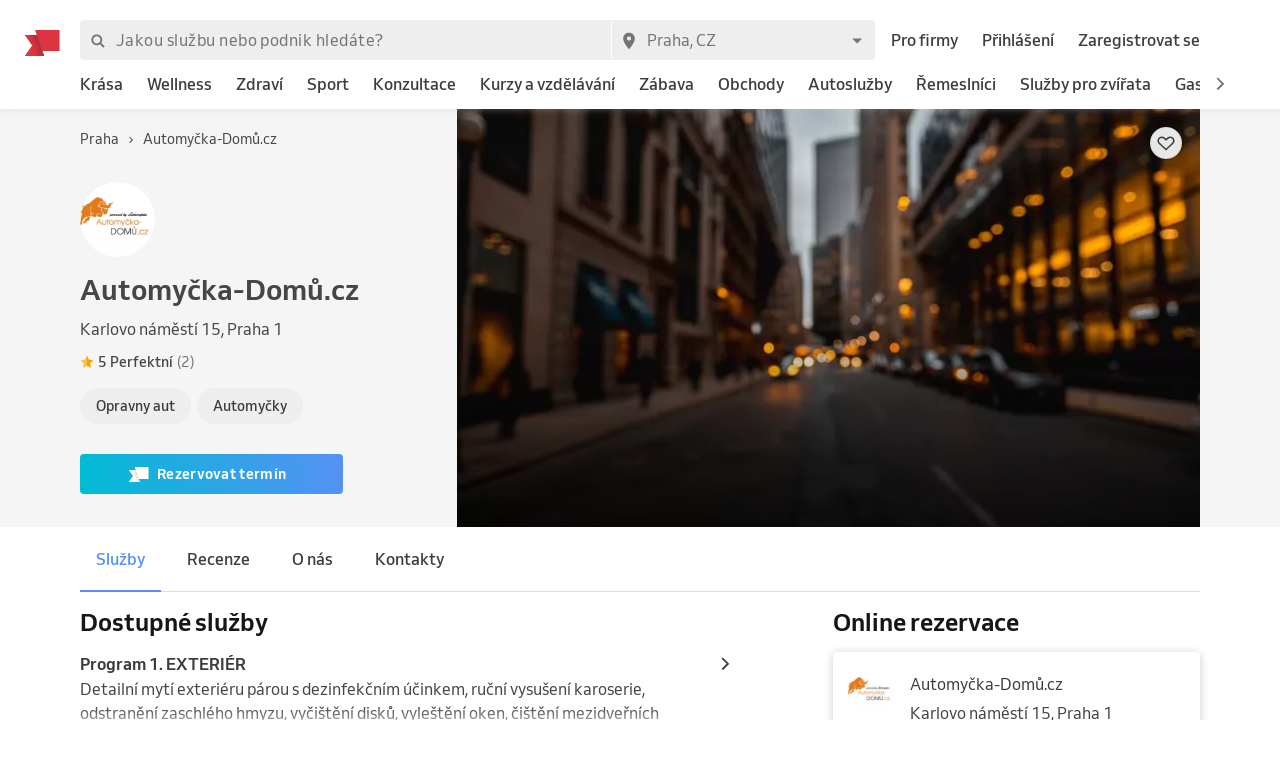

--- FILE ---
content_type: text/html; charset=utf-8
request_url: https://www.reservio.cz/b/automycka-domu-cz
body_size: 222371
content:
<!DOCTYPE html><html lang="cs"><head nonce="MjRkYzhiODEtOWE3ZC00MTc3LWE1M2EtOWE0NGEyYzUxMzdm"><script id="cookieyes" type="text/javascript" src="https://cdn-cookieyes.com/client_data/3dbbdf5cb0a71149d4f7d341/script.js" nonce="MjRkYzhiODEtOWE3ZC00MTc3LWE1M2EtOWE0NGEyYzUxMzdm"></script><script async="" type="text/javascript" nonce="MjRkYzhiODEtOWE3ZC00MTc3LWE1M2EtOWE0NGEyYzUxMzdm" data-cookieyes="cookieyes-analytics">
                        (function(w,d,s,l,i){w[l]=w[l]||[];w[l].push({'gtm.start':
                        new Date().getTime(),event:'gtm.js'});var f=d.getElementsByTagName(s)[0],
                        j=d.createElement(s),dl=l!='dataLayer'?'&l='+l:'';j.async=true;j.src=
                        'https://www.googletagmanager.com/gtm.js?id='+i+dl;f.parentNode.insertBefore(j,f);
                        })(window,document,'script','dataLayer','GTM-TGRWL26');
                    </script><script async="" type="text/javascript" nonce="MjRkYzhiODEtOWE3ZC00MTc3LWE1M2EtOWE0NGEyYzUxMzdm">
                    (function(){var w=window;var ic=w.Intercom;if(typeof ic==="function"){ic('reattach_activator');ic('update',w.intercomSettings);}else{var d=document;var i=function(){i.c(arguments);};i.q=[];i.c=function(args){i.q.push(args);};w.Intercom=i;var l=function(){var s=d.createElement('script');s.type='text/javascript';s.async=true;s.src='https://widget.intercom.io/widget/w4slywic';var x=d.getElementsByTagName('script')[0];x.parentNode.insertBefore(s,x);};if(w.attachEvent){w.attachEvent('onload',l);}else{w.addEventListener('load',l,false);}}})();
                    </script><meta charSet="utf-8"/><meta name="viewport" content="minimum-scale=1, initial-scale=1, width=device-width, shrink-to-fit=no, user-scalable=0"/><meta name="facebook-domain-verification" content="r5oux00rfzw28y8j7naorlpu0c7egi"/><meta name="theme-color" content="#DC3542"/><meta name="description" content="Kontaktní informace pro Automyčka-Domů.cz na adrese Karlovo náměstí 15, Praha 1. ⭐Hodnocení ověřených zákazníků a online rezervace již za 11 sekund."/><meta name="keywords" lang="cs" content="Reservio, rezervační systém, online rezervace, rezervace služeb, služby, kadeřník, barbershop, salón krásy"/><meta name="author" content="Reservio, s.r.o. [reservio.com]"/><meta property="og:title" content="Automyčka-Domů.cz - Online rezervace a recenze"/><meta property="og:type" content="website"/><meta property="og:url" content="https://www.reservio.cz/b/automycka-domu-cz"/><meta property="og:description" content="Kontaktní informace pro Automyčka-Domů.cz na adrese Karlovo náměstí 15, Praha 1. ⭐Hodnocení ověřených zákazníků a online rezervace již za 11 sekund."/><meta property="fb:app_id" content="935250024829972"/><meta property="og:image" content="https://1951880946.rsc.cdn77.org/resize?height=500&amp;type=auto&amp;url=https://reservio-static-production.s3.eu-central-1.amazonaws.com/businesses/default.jpg"/><meta property="og:image:width" content="1050"/><meta property="og:image:height" content="700"/><meta property="og:site_name" content="Automyčka-Domů.cz - Online rezervace a recenze"/><meta name="twitter:card" content="summary_large_image"/><meta name="twitter:site" content="@reservio"/><link rel="canonical" href="https://www.reservio.cz/b/automycka-domu-cz"/><link rel="alternate" hrefLang="cs" href="https://www.reservio.cz/b/automycka-domu-cz"/><link rel="alternate" hrefLang="sk" href="https://www.reservio.sk/b/automycka-domu-cz"/><link rel="shortcut icon" type="image/x-icon" href="/_next/static/053b66c17e71ce62e675b4c56e0f7f93.ico"/><title>Automyčka-Domů.cz - Online rezervace a recenze</title><link nonce="MjRkYzhiODEtOWE3ZC00MTc3LWE1M2EtOWE0NGEyYzUxMzdm" rel="preload" href="https://1602522055.rsc.cdn77.org/_next/static/css/ad52b3df974c23699ff4.css" as="style"/><link nonce="MjRkYzhiODEtOWE3ZC00MTc3LWE1M2EtOWE0NGEyYzUxMzdm" rel="stylesheet" href="https://1602522055.rsc.cdn77.org/_next/static/css/ad52b3df974c23699ff4.css" data-n-p=""/><noscript data-n-css="true"></noscript><link rel="preload" href="https://1602522055.rsc.cdn77.org/_next/static/chunks/c8f7fe3b0e41be846d5687592cf2018ff6e22687.bc13427333a03ad1cfbe.js" as="script" nonce="MjRkYzhiODEtOWE3ZC00MTc3LWE1M2EtOWE0NGEyYzUxMzdm"/><link rel="preload" href="https://1602522055.rsc.cdn77.org/_next/static/chunks/66.df20f144cde0190a7f08.js" as="script" nonce="MjRkYzhiODEtOWE3ZC00MTc3LWE1M2EtOWE0NGEyYzUxMzdm"/><link nonce="MjRkYzhiODEtOWE3ZC00MTc3LWE1M2EtOWE0NGEyYzUxMzdm" rel="preload" href="https://1602522055.rsc.cdn77.org/_next/static/chunks/main-9ea9d92710dee0cbda1d.js" as="script"/><link nonce="MjRkYzhiODEtOWE3ZC00MTc3LWE1M2EtOWE0NGEyYzUxMzdm" rel="preload" href="https://1602522055.rsc.cdn77.org/_next/static/chunks/webpack-67841d480959cd0e1198.js" as="script"/><link nonce="MjRkYzhiODEtOWE3ZC00MTc3LWE1M2EtOWE0NGEyYzUxMzdm" rel="preload" href="https://1602522055.rsc.cdn77.org/_next/static/chunks/framework.d097cdf9d01839d2be25.js" as="script"/><link nonce="MjRkYzhiODEtOWE3ZC00MTc3LWE1M2EtOWE0NGEyYzUxMzdm" rel="preload" href="https://1602522055.rsc.cdn77.org/_next/static/chunks/2852872c.67cd0175cbf274097059.js" as="script"/><link nonce="MjRkYzhiODEtOWE3ZC00MTc3LWE1M2EtOWE0NGEyYzUxMzdm" rel="preload" href="https://1602522055.rsc.cdn77.org/_next/static/chunks/75fc9c18.ac7994bc349bad66bf95.js" as="script"/><link nonce="MjRkYzhiODEtOWE3ZC00MTc3LWE1M2EtOWE0NGEyYzUxMzdm" rel="preload" href="https://1602522055.rsc.cdn77.org/_next/static/chunks/commons.c0bfa467cbb4330fc878.js" as="script"/><link nonce="MjRkYzhiODEtOWE3ZC00MTc3LWE1M2EtOWE0NGEyYzUxMzdm" rel="preload" href="https://1602522055.rsc.cdn77.org/_next/static/chunks/dee5831e38536a0d3f6a5c95ffbc1b1ea51b1b3b.9879bae3950213cd17c5.js" as="script"/><link nonce="MjRkYzhiODEtOWE3ZC00MTc3LWE1M2EtOWE0NGEyYzUxMzdm" rel="preload" href="https://1602522055.rsc.cdn77.org/_next/static/chunks/32afa627ad11e327d049a5208feb12a9180eb210.d414ae62ebedb38d4a79.js" as="script"/><link nonce="MjRkYzhiODEtOWE3ZC00MTc3LWE1M2EtOWE0NGEyYzUxMzdm" rel="preload" href="https://1602522055.rsc.cdn77.org/_next/static/chunks/3c46ecc5fa7ccdf507f9b7c6803349c127e068c0.bf2aeac0537e8416ca74.js" as="script"/><link nonce="MjRkYzhiODEtOWE3ZC00MTc3LWE1M2EtOWE0NGEyYzUxMzdm" rel="preload" href="https://1602522055.rsc.cdn77.org/_next/static/chunks/266e0c5e378c64135833d6f5f689832d3f2c6066.c07e036f030a5f615270.js" as="script"/><link nonce="MjRkYzhiODEtOWE3ZC00MTc3LWE1M2EtOWE0NGEyYzUxMzdm" rel="preload" href="https://1602522055.rsc.cdn77.org/_next/static/chunks/pages/_app-78d5ca3f7556a5b95e7b.js" as="script"/><link nonce="MjRkYzhiODEtOWE3ZC00MTc3LWE1M2EtOWE0NGEyYzUxMzdm" rel="preload" href="https://1602522055.rsc.cdn77.org/_next/static/chunks/da55955f4168f1643d986d64d2bcaf8d801eeb5b.537f248e1a7dbc0df011.js" as="script"/><link nonce="MjRkYzhiODEtOWE3ZC00MTc3LWE1M2EtOWE0NGEyYzUxMzdm" rel="preload" href="https://1602522055.rsc.cdn77.org/_next/static/chunks/327b66e78ad1c04834788d90e94103541e6ededb.f91852dc0d63b4e8b73a.js" as="script"/><link nonce="MjRkYzhiODEtOWE3ZC00MTc3LWE1M2EtOWE0NGEyYzUxMzdm" rel="preload" href="https://1602522055.rsc.cdn77.org/_next/static/chunks/6178a7e4aa778d110e87e643a5c4efbc0052eacb.ca0042bd02756c8aaec1.js" as="script"/><link nonce="MjRkYzhiODEtOWE3ZC00MTc3LWE1M2EtOWE0NGEyYzUxMzdm" rel="preload" href="https://1602522055.rsc.cdn77.org/_next/static/chunks/9da962a1fb3079f46c7fe89eaf0fd19299637c1c.3e2aef2865baf79ba9aa.js" as="script"/><link nonce="MjRkYzhiODEtOWE3ZC00MTc3LWE1M2EtOWE0NGEyYzUxMzdm" rel="preload" href="https://1602522055.rsc.cdn77.org/_next/static/chunks/806c6db0599dbb3bdc8a5e32a6a4b718f67e7ef0.351c07330fa8871bf432.js" as="script"/><link nonce="MjRkYzhiODEtOWE3ZC00MTc3LWE1M2EtOWE0NGEyYzUxMzdm" rel="preload" href="https://1602522055.rsc.cdn77.org/_next/static/chunks/805e4a957ca60a457f4cdcd16a42d4ded840b967.8cdfc00bd41cbe9a057b.js" as="script"/><link nonce="MjRkYzhiODEtOWE3ZC00MTc3LWE1M2EtOWE0NGEyYzUxMzdm" rel="preload" href="https://1602522055.rsc.cdn77.org/_next/static/chunks/15ce043f9e252cb2ee02ac914cb836f5581f4376.fe7502a5cf9cba20188f.js" as="script"/><link nonce="MjRkYzhiODEtOWE3ZC00MTc3LWE1M2EtOWE0NGEyYzUxMzdm" rel="preload" href="https://1602522055.rsc.cdn77.org/_next/static/chunks/a135e760a926244cff6c735d5c3cc57ab1fc8dd7.4ef9c31c0cd58a01cd6d.js" as="script"/><link nonce="MjRkYzhiODEtOWE3ZC00MTc3LWE1M2EtOWE0NGEyYzUxMzdm" rel="preload" href="https://1602522055.rsc.cdn77.org/_next/static/chunks/9b49780504f8fe8d8dad4bc0693e961cfcc1230f.8e66867b88a756e8d381.js" as="script"/><link nonce="MjRkYzhiODEtOWE3ZC00MTc3LWE1M2EtOWE0NGEyYzUxMzdm" rel="preload" href="https://1602522055.rsc.cdn77.org/_next/static/chunks/15f0e342b0da4c29be16bbcc64598164f1aaffaf.3497b6e9c1d56def31ec.js" as="script"/><link nonce="MjRkYzhiODEtOWE3ZC00MTc3LWE1M2EtOWE0NGEyYzUxMzdm" rel="preload" href="https://1602522055.rsc.cdn77.org/_next/static/chunks/pages/business-40c32b02743eb1059cc1.js" as="script"/><style id="__jsx-3583384714">#nprogress{pointer-events:none;}#nprogress .bar{background:#5690f5;position:fixed;z-index:9999;top:0;left:0;width:100%;height:2px;}#nprogress .peg{display:block;position:absolute;right:0px;width:100px;height:100%;box-shadow:0 0 10px #5690f5,0 0 5px #5690f5;opacity:1;-webkit-transform:rotate(3deg) translate(0px,-4px);-ms-transform:rotate(3deg) translate(0px,-4px);-webkit-transform:rotate(3deg) translate(0px,-4px);-ms-transform:rotate(3deg) translate(0px,-4px);transform:rotate(3deg) translate(0px,-4px);}#nprogress .spinner{display:"block";position:fixed;z-index:1031;top:15px;right:15px;}#nprogress .spinner-icon{width:18px;height:18px;box-sizing:border-box;border:solid 2px transparent;border-top-color:#5690f5;border-left-color:#5690f5;border-radius:50%;-webkit-animation:nprogresss-spinner 400ms linear infinite;-webkit-animation:nprogress-spinner 400ms linear infinite;animation:nprogress-spinner 400ms linear infinite;}.nprogress-custom-parent{overflow:hidden;position:relative;}.nprogress-custom-parent #nprogress .spinner,.nprogress-custom-parent #nprogress .bar{position:absolute;}@-webkit-keyframes nprogress-spinner{0%{-webkit-transform:rotate(0deg);}100%{-webkit-transform:rotate(360deg);}}@-webkit-keyframes nprogress-spinner{0%{-webkit-transform:rotate(0deg);-ms-transform:rotate(0deg);transform:rotate(0deg);}100%{-webkit-transform:rotate(360deg);-ms-transform:rotate(360deg);transform:rotate(360deg);}}@keyframes nprogress-spinner{0%{-webkit-transform:rotate(0deg);-ms-transform:rotate(0deg);transform:rotate(0deg);}100%{-webkit-transform:rotate(360deg);-ms-transform:rotate(360deg);transform:rotate(360deg);}}</style><style id="jss-server-side">@font-face {
  font-display: swap;
  font-family: Venn;
  font-weight: 400;
  src: url(/_next/static/3cd860e2b401841305d1ef4bfbcf947a.woff) format('woff');
}
@font-face {
  font-display: swap;
  font-family: Venn;
  font-weight: 500;
  src: url(/_next/static/914cfaa0614e10d91e2b0f38e06be438.woff) format('woff');
}
@font-face {
  font-display: swap;
  font-family: Venn;
  font-weight: 600;
  src: url(/_next/static/4d18c3ff9c49953f013e4357ee8a555f.woff) format('woff');
}
html {
  box-sizing: border-box;
  text-size-adjust: 100%;
  -webkit-font-smoothing: antialiased;
  -moz-osx-font-smoothing: grayscale;
}
body {
  color: #464646;
  margin: 0;
  font-size: 16px;
  font-family: Venn, Arial, Helvetica, sans-serif;
  line-height: 24px;
  background-color: white;
}
article, aside, footer, header, nav, section, figcaption, figure, main {
  display: block;
}
h1 {
  margin: 0.67em 0 0.4em;
  font-size: 2em;
}
hr {
  height: 0;
  overflow: visible;
  box-sizing: content-box;
}
pre {
  font-size: 1em;
  font-family: monospace, monospace;
}
a {
  background: transparent;
  text-decoration: none;
  text-decoration-skip: objects;
}
a:active, a:hover {
  outline: none;
}
abbr[title] {
  border-bottom: none;
  text-decoration: underline;
}
b, strong {
  font-weight: bolder;
}
code, kbp, samp {
  font-size: 1em;
  font-family: monospace, monospace;
}
dfn {
  font-style: italic;
}
mark {
  color: #000;
  background-color: #ff0;
}
small {
  font-size: 80%;
}
sub, sup {
  position: relative;
  font-size: 75%;
  line-height: 0;
  vertical-align: baseline;
}
sup {
  top: -0.5em;
}
sub {
  bottom: -0.25em;
}
audio, video {
  display: inline-block;
}
audio:not([controls]) {
  height: 0;
  display: none;
}
img {
  border-style: none;
  vertical-align: middle;
  image-rendering: -webkit-optimize-contrast;
}
svg:not(:root) {
  overflow: hidden;
}
button, input, optgroup, select, textarea {
  margin: 0;
  font-size: 100%;
  font-family: Venn, Arial, Helvetica, sans-serif;
  line-height: 1.15;
}
button, input {
  overflow: visible;
}
button, select {
  text-transform: none;
}
button, [type=reset], [type=submit] {
  -webkit-appearance: button;
}
button::-moz-focus-inner, [type=button]::-moz-focus-inner, [type=reset]::-moz-focus-inner, [type=submit]::-moz-focus-inner {
  padding: 0;
  border-style: none;
}
button:-moz-focusring, [type=button]:-moz-focusring, [type=reset]:-moz-focusring, [type=submit]:-moz-focusring {
  outline: 1px dotted ButtonText;
}
:focus-visible {
  outline: none;
}
fieldset {
  border: 1px solid #c0c0c0;
  margin: 0 2px;
  padding: 0.35em 0.625em 0.75em;
}
legend {
  color: inherit;
  display: table;
  padding: 0;
  max-width: 100%;
  box-sizing: border-box;
  white-space: normal;
}
progress {
  display: inline-block;
  vertical-align: baseline;
}
textarea {
  overflow: auto;
}
[type=checkbox], [type=radio] {
  padding: 0;
  box-sizing: border-box;
}
[type=number]::-webkit-inner-spin-button, [type=number]::-webkit-outer-spin-button {
  height: auto;
}
[type=search] {
  appearance: textfield;
  outline-offset: -2px;
}
[type=search]::-webkit-search-cancel-button, [type=search]::-webkit-search-decoration {
  appearance: none;
}
::-webkit-file-upload-button {
  font: inherit;
  appearance: button;
}
details, menu {
  display: block;
}
summary {
  display: list-item;
}
canvas {
  display: inline-block;
}
template {
  display: none;
}
[hidden] {
  display: none;
}
ul {
  margin: 0;
  padding: 0;
}
*, *::before, *::after {
  box-sizing: inherit;
}
.root-0-2-739 {
  gap: 12px;
  display: grid;
  grid-template-columns: 1fr;
}
@media (min-width: 414px) {
  .root-0-2-739 {
    grid-template-columns: 1fr 1fr;
  }
}
@media (min-width: 576px) {
  .root-0-2-739 {
    grid-template-columns: 1fr;
  }
}
@media (min-width: 768px) {
  .root-0-2-739 {
    grid-template-columns: 1fr 1fr;
  }
}
@media (min-width: 992px) {
  .root-0-2-739 {
    grid-template-columns: 1fr;
  }
}
@media (min-width: 1200px) {
  .root-0-2-739 {
    grid-template-columns: 1fr 1fr;
  }
}
  .root-0-2-739 a {
    display: block;
    text-align: center;
    border-radius: 4px;
    background-color: white;
  }
  .root-0-2-283 {
    margin: 0;
    padding: 0;
  }
  .typeButton-0-2-284 {
    font-size: 14px;
    font-family: Venn, Arial, Helvetica, sans-serif;
    font-weight: 600;
    line-height: 140%;
    letter-spacing: 0.02rem;
  }
  .typeButtonLarge-0-2-285 {
    font-size: 16px;
    font-family: Venn, Arial, Helvetica, sans-serif;
    font-weight: 600;
    line-height: 150%;
    letter-spacing: 0.02rem;
  }
  .typeTextSmall-0-2-286 {
    font-size: 14px;
    font-family: Venn, Arial, Helvetica, sans-serif;
    font-weight: 400;
    line-height: 170%;
  }
  .typeTextXSmall-0-2-287 {
    font-size: 12px;
    font-family: Venn, Arial, Helvetica, sans-serif;
    font-weight: 400;
    line-height: 150%;
  }
  .typeTextNormal-0-2-288 {
    font-size: 16px;
    font-family: Venn, Arial, Helvetica, sans-serif;
    font-weight: 400;
    line-height: 150%;
  }
  .typeTextLarge-0-2-289 {
    font-size: 20px;
    font-family: Venn, Arial, Helvetica, sans-serif;
    font-weight: 400;
    line-height: 150%;
  }
  .typeDisplay-0-2-290 {
    color: #161616;
    font-size: 30px;
    font-family: Venn, Arial, Helvetica, sans-serif;
    font-weight: 500;
    line-height: 125%;
  }
@media (min-width:320px) {
  .typeDisplay-0-2-290 {
    font-size: calc(30px + (44 - 30) * ((100vw - 320px) / (1200 - 320)));
    font-family: Venn, Arial, Helvetica, sans-serif;
    font-weight: 500;
  }
}
@media (min-width:1200px) {
  .typeDisplay-0-2-290 {
    font-size: 44px;
    font-family: Venn, Arial, Helvetica, sans-serif;
    font-weight: 500;
    line-height: 120%;
  }
}
  .typeHeading1-0-2-291 {
    color: #161616;
    font-size: 32px;
    font-family: Venn, Arial, Helvetica, sans-serif;
    font-weight: 600;
    line-height: 125%;
  }
@media (min-width:320px) {
  .typeHeading1-0-2-291 {
    font-size: calc(32px + (40 - 32) * ((100vw - 320px) / (1200 - 320)));
    font-family: Venn, Arial, Helvetica, sans-serif;
    font-weight: 600;
  }
}
@media (min-width:1200px) {
  .typeHeading1-0-2-291 {
    font-size: 40px;
    font-family: Venn, Arial, Helvetica, sans-serif;
    font-weight: 600;
    line-height: 120%;
  }
}
  .typeHeading2-0-2-292 {
    color: #161616;
    font-size: 28px;
    font-family: Venn, Arial, Helvetica, sans-serif;
    font-weight: 600;
    line-height: 125%;
  }
@media (min-width:320px) {
  .typeHeading2-0-2-292 {
    font-size: calc(28px + (32 - 28) * ((100vw - 320px) / (1200 - 320)));
    font-family: Venn, Arial, Helvetica, sans-serif;
    font-weight: 600;
  }
}
@media (min-width:1200px) {
  .typeHeading2-0-2-292 {
    font-size: 32px;
    font-family: Venn, Arial, Helvetica, sans-serif;
    font-weight: 600;
    line-height: 120%;
  }
}
  .typeHeading3-0-2-293 {
    color: #161616;
    font-size: 24px;
    font-family: Venn, Arial, Helvetica, sans-serif;
    font-weight: 600;
    line-height: 125%;
  }
@media (min-width:320px) {
  .typeHeading3-0-2-293 {
    font-size: calc(24px + (28 - 24) * ((100vw - 320px) / (1200 - 320)));
    font-family: Venn, Arial, Helvetica, sans-serif;
    font-weight: 600;
  }
}
@media (min-width:1200px) {
  .typeHeading3-0-2-293 {
    font-size: 28px;
    font-family: Venn, Arial, Helvetica, sans-serif;
    font-weight: 600;
    line-height: 120%;
  }
}
  .typeHeading4-0-2-294 {
    color: #161616;
    font-size: 20px;
    font-family: Venn, Arial, Helvetica, sans-serif;
    font-weight: 600;
    line-height: 125%;
  }
@media (min-width:320px) {
  .typeHeading4-0-2-294 {
    font-size: calc(20px + (24 - 20) * ((100vw - 320px) / (1200 - 320)));
    font-family: Venn, Arial, Helvetica, sans-serif;
    font-weight: 600;
  }
}
@media (min-width:1200px) {
  .typeHeading4-0-2-294 {
    font-size: 24px;
    font-family: Venn, Arial, Helvetica, sans-serif;
    font-weight: 600;
    line-height: 120%;
  }
}
  .typeHeading5-0-2-295 {
    color: #161616;
    font-size: 18px;
    font-family: Venn, Arial, Helvetica, sans-serif;
    font-weight: 600;
    line-height: 125%;
  }
@media (min-width:320px) {
  .typeHeading5-0-2-295 {
    font-size: calc(18px + (20 - 18) * ((100vw - 320px) / (1200 - 320)));
    font-family: Venn, Arial, Helvetica, sans-serif;
    font-weight: 600;
  }
}
@media (min-width:1200px) {
  .typeHeading5-0-2-295 {
    font-size: 20px;
    font-family: Venn, Arial, Helvetica, sans-serif;
    font-weight: 600;
    line-height: 120%;
  }
}
  .typeHeading6-0-2-296 {
    color: #161616;
    font-size: 16px;
    font-family: Venn, Arial, Helvetica, sans-serif;
    font-weight: 600;
    line-height: 125%;
  }
@media (min-width:320px) {
  .typeHeading6-0-2-296 {
    font-size: calc(16px + (18 - 16) * ((100vw - 320px) / (1200 - 320)));
    font-family: Venn, Arial, Helvetica, sans-serif;
    font-weight: 600;
  }
}
@media (min-width:1200px) {
  .typeHeading6-0-2-296 {
    font-size: 18px;
    font-family: Venn, Arial, Helvetica, sans-serif;
    font-weight: 600;
    line-height: 120%;
  }
}
  .typeLabel-0-2-297 {
    font-size: 12px;
    font-family: Venn, Arial, Helvetica, sans-serif;
    font-weight: 600;
    line-height: 125%;
    text-transform: uppercase;
  }
  .alignLeft-0-2-298 {
    text-align: left;
  }
  .alignCenter-0-2-299 {
    text-align: center;
  }
  .alignRight-0-2-300 {
    text-align: right;
  }
  .alignJustify-0-2-301 {
    text-align: justify;
  }
  .textOverflow-0-2-302 {
    overflow: hidden;
    white-space: nowrap;
    text-overflow: ellipsis;
  }
  .hasOverflowWrap-0-2-303 {
    overflow-wrap: anywhere;
  }
  .link-0-2-304 {
    cursor: pointer;
  }
  .container-0-2-18 {
    flex: 1 1 0%;
    height: 100%;
    display: flex;
    position: relative;
    text-align: center;
    align-items: center;
    justify-content: center;
  }
  .image-0-2-15 {
    height: 17px;
    display: block;
  }
  .root-0-2-16 {
    top: 0;
    left: auto;
    height: 46px;
    position: absolute;
  }
  .center-0-2-17 {
    height: 100%;
  }
@media (min-width: 992px) {
  .image-0-2-15 {
    height: 26px;
  }
  .root-0-2-16 {
    margin-left: -55px;
  }
}
  .image-0-2-356 {
    width: 140px;
    display: block;
  }
  .root-0-2-357 {
    top: 0;
    left: 0;
    position: relative;
    margin-left: 0;
  }
@media (min-width: 750px) {
  .image-0-2-356 {
    width: 183px;
  }
}
@media (min-width: 992px) {
  .desktopMarginLeft-0-2-358 {
    margin-left: -33px;
  }
}
  .root-0-2-350 {
    color: #3d3d3d;
    display: block;
    outline: 0px;
    padding: 4px 0;
    font-size: 16px;
    transition: color .2s;
    border-bottom: 1px solid transparent;
    text-decoration: none;
  }
  .root-0-2-350:hover {
    color: #5690f5;
  }
  .focus-0-2-351 {
    transition: all 0.3s ease;
  }
  .focus-0-2-351:focus {
    color: #5690f5;
  }
  .inline-0-2-352 {
    display: inline-block;
  }
  .selected-0-2-353 {
    color: #5690f5;
  }
  .bold-0-2-354 {
    font-weight: 500;
  }
  .noPadding-0-2-355 {
    padding: 0;
  }
  .active-0-2-344 {
    opacity: 0.5;
    transition: opacity 150ms ease-in-out;
  }
  .focus-0-2-346 {
    transition: all 0.3s ease;
    border-radius: 4px;
  }
  .focus-0-2-346:focus {
    box-shadow: 0px 0px 0px 2px #c9dbfc;
  }
  .root-0-2-347 {
    cursor: pointer;
    display: inherit;
    opacity: 1;
    outline: none;
  }
  .root-0-2-347.disabled-0-2-345 {
    cursor: inherit;
  }
  .root-0-2-347.disabled-0-2-345:focus {
    box-shadow: none;
  }
  .border-0-2-509 {
    box-shadow: 0px 0px 2px 1px rgba(0, 0, 0, 0.12);
  }
  .container-0-2-510 {
    align-items: center;
    flex-direction: column;
    justify-content: flex-start;
  }
  .emptyImage-0-2-511 {
    display: flex;
    background: #f7f7f7;
    align-items: center;
    justify-content: center;
  }
  .title-0-2-513 {
    color: #161616;
    font-size: 20px;
    margin-top: 4px;
    text-align: center;
    font-family: Venn, Arial, Helvetica, sans-serif;
    font-weight: 600;
    line-height: 125%;
  }
@media (min-width:320px) {
  .title-0-2-513 {
    font-size: calc(20px + (24 - 20) * ((100vw - 320px) / (1200 - 320)));
    font-family: Venn, Arial, Helvetica, sans-serif;
    font-weight: 600;
  }
}
@media (min-width:1200px) {
  .title-0-2-513 {
    font-size: 24px;
    font-family: Venn, Arial, Helvetica, sans-serif;
    font-weight: 600;
    line-height: 120%;
  }
}
  .root-0-2-305 {
    display: inline;
    transition: color 0.3s ease;
  }
  .stylePrimary-0-2-306 {
    color: #464646;
  }
  .styleSecondary-0-2-307 {
    color: #737373;
  }
  .styleDisabled-0-2-308 {
    color: #c9c9c9;
  }
  .styleLink-0-2-309 {
    color: #5690f5;
  }
  .styleSuccess-0-2-310 {
    color: #00879e;
  }
  .styleError-0-2-311 {
    color: #dc3542;
  }
  .styleInverted-0-2-312 {
    color: white;
  }
  .weightRegular-0-2-313 {
    font-weight: 400;
  }
  .weightMedium-0-2-314 {
    font-weight: 500;
  }
  .weightBold-0-2-315 {
    font-weight: 600;
  }
  .uppercase-0-2-316 {
    text-transform: uppercase;
  }
  .upperFirst-0-2-317 {
    display: inline-block;
  }
  .upperFirst-0-2-317::first-letter {
    text-transform: capitalize;
  }
  .decorationUnderline-0-2-318 {
    text-decoration: underline;
  }
  .decorationLineThrough-0-2-319 {
    text-decoration: line-through;
  }
  .root-0-2-517 {
    color: #3d3d3d;
    border: 0;
    cursor: pointer;
    height: 36px;
    display: flex;
    padding: 4px 16px;
    font-size: 14px;
    background: #eee;
    text-align: center;
    transition: all 0.1s ease 0s;
    align-items: center;
    font-weight: 500;
    line-height: 20px;
    user-select: none;
    border-radius: 20px;
    flex-direction: row;
    justify-content: center;
  }
  .root-0-2-517:focus {
    outline: none;
    box-shadow: 0px 0px 0px 2px #c9dbfc;
  }
  .root-0-2-517:focus:active {
    box-shadow: 0px 0px 0px 2px #c9dbfc;
  }
  .root-0-2-517:hover {
    background: #f5f5f5;
  }
  .content-0-2-518 {
    overflow: hidden;
    white-space: nowrap;
    text-overflow: ellipsis;
  }
  .root-0-2-263 {  }
  .root-d0-0-2-264 {
    line-height: 20px;
  }
  .root-d1-0-2-273 {
    line-height: 20px;
  }
  .root-d2-0-2-274 {
    line-height: 20px;
  }
  .root-d3-0-2-282 {
    line-height: 16px;
  }
  .root-d4-0-2-348 {
    line-height: 24px;
  }
  .root-d5-0-2-359 {
    line-height: 24px;
  }
  .root-d6-0-2-382 {
    line-height: 20px;
  }
  .root-d7-0-2-391 {
    line-height: 20px;
  }
  .root-d8-0-2-392 {
    line-height: 20px;
  }
  .root-d9-0-2-394 {
    line-height: 16px;
  }
  .root-d10-0-2-456 {
    line-height: 28px;
  }
  .root-d11-0-2-483 {
    line-height: 8px;
  }
  .root-d12-0-2-508 {
    line-height: 8px;
  }
  .root-d13-0-2-534 {
    line-height: 24px;
  }
  .root-d14-0-2-569 {
    line-height: 16px;
  }
  .root-d15-0-2-572 {
    line-height: 16px;
  }
  .root-d16-0-2-574 {
    line-height: 16px;
  }
  .root-d17-0-2-663 {
    line-height: 24px;
  }
  .root-d18-0-2-669 {
    line-height: 32px;
  }
  .root-d19-0-2-673 {
    line-height: 24px;
  }
  .root-d20-0-2-676 {
    line-height: 24px;
  }
  .root-d21-0-2-715 {
    line-height: 24px;
  }
  .root-d22-0-2-717 {
    line-height: 24px;
  }
  .root-d23-0-2-732 {
    line-height: 27px;
  }
  .root-d24-0-2-733 {
    line-height: 27px;
  }
  .root-d25-0-2-734 {
    line-height: 27px;
  }
  .root-d26-0-2-738 {
    line-height: 24px;
  }
  .root-d27-0-2-753 {
    line-height: 24px;
  }
  .root-0-2-40 {
    flex: 0 1 auto;
    margin: 0 -5px;
    display: flex;
    flex-wrap: wrap;
    flex-direction: row;
  }
  .root-0-2-40 > * {
    display: block;
    padding: 0 5px;
    flex-grow: 1;
    max-width: 100%;
    box-sizing: border-box;
    flex-basis: 0;
  }
  .rowGap-smallMobile0-0-2-41 > * {
    margin-bottom: 0;
  }
  .rowGap-smallMobile10-0-2-42 > * {
    margin-bottom: 10px;
  }
  .rowGap-smallMobile20-0-2-43 > * {
    margin-bottom: 20px;
  }
  .rowGap-smallMobile30-0-2-44 > * {
    margin-bottom: 30px;
  }
  .rowGap-smallMobile40-0-2-45 > * {
    margin-bottom: 40px;
  }
@media (min-width: 414px) {
  .rowGap-mediumMobile0-0-2-46 > * {
    margin-bottom: 0;
  }
}
@media (min-width: 414px) {
  .rowGap-mediumMobile10-0-2-47 > * {
    margin-bottom: 10px;
  }
}
@media (min-width: 414px) {
  .rowGap-mediumMobile20-0-2-48 > * {
    margin-bottom: 20px;
  }
}
@media (min-width: 414px) {
  .rowGap-mediumMobile30-0-2-49 > * {
    margin-bottom: 30px;
  }
}
@media (min-width: 414px) {
  .rowGap-mediumMobile40-0-2-50 > * {
    margin-bottom: 40px;
  }
}
@media (min-width: 576px) {
  .rowGap-largeMobile0-0-2-51 > * {
    margin-bottom: 0;
  }
}
@media (min-width: 576px) {
  .rowGap-largeMobile10-0-2-52 > * {
    margin-bottom: 10px;
  }
}
@media (min-width: 576px) {
  .rowGap-largeMobile20-0-2-53 > * {
    margin-bottom: 20px;
  }
}
@media (min-width: 576px) {
  .rowGap-largeMobile30-0-2-54 > * {
    margin-bottom: 30px;
  }
}
@media (min-width: 576px) {
  .rowGap-largeMobile40-0-2-55 > * {
    margin-bottom: 40px;
  }
}
@media (min-width: 768px) {
  .rowGap-tablet0-0-2-56 > * {
    margin-bottom: 0;
  }
}
@media (min-width: 768px) {
  .rowGap-tablet10-0-2-57 > * {
    margin-bottom: 10px;
  }
}
@media (min-width: 768px) {
  .rowGap-tablet20-0-2-58 > * {
    margin-bottom: 20px;
  }
}
@media (min-width: 768px) {
  .rowGap-tablet30-0-2-59 > * {
    margin-bottom: 30px;
  }
}
@media (min-width: 768px) {
  .rowGap-tablet40-0-2-60 > * {
    margin-bottom: 40px;
  }
}
@media (min-width: 992px) {
  .rowGap-desktop0-0-2-61 > * {
    margin-bottom: 0;
  }
}
@media (min-width: 992px) {
  .rowGap-desktop10-0-2-62 > * {
    margin-bottom: 10px;
  }
}
@media (min-width: 992px) {
  .rowGap-desktop20-0-2-63 > * {
    margin-bottom: 20px;
  }
}
@media (min-width: 992px) {
  .rowGap-desktop30-0-2-64 > * {
    margin-bottom: 30px;
  }
}
@media (min-width: 992px) {
  .rowGap-desktop40-0-2-65 > * {
    margin-bottom: 40px;
  }
}
@media (min-width: 1200px) {
  .rowGap-largeDesktop0-0-2-66 > * {
    margin-bottom: 0;
  }
}
@media (min-width: 1200px) {
  .rowGap-largeDesktop10-0-2-67 > * {
    margin-bottom: 10px;
  }
}
@media (min-width: 1200px) {
  .rowGap-largeDesktop20-0-2-68 > * {
    margin-bottom: 20px;
  }
}
@media (min-width: 1200px) {
  .rowGap-largeDesktop30-0-2-69 > * {
    margin-bottom: 30px;
  }
}
@media (min-width: 1200px) {
  .rowGap-largeDesktop40-0-2-70 > * {
    margin-bottom: 40px;
  }
}
  .justifyContent-flex-start-0-2-71 {
    justify-content: flex-start;
  }
  .justifyContent-center-0-2-72 {
    justify-content: center;
  }
  .justifyContent-flex-end-0-2-73 {
    justify-content: flex-end;
  }
  .justifyContent-space-between-0-2-74 {
    justify-content: space-between;
  }
  .justifyContent-space-around-0-2-75 {
    justify-content: space-around;
  }
  .justifyContent-normal-0-2-76 {
    justify-content: normal;
  }
  .alignItems-baseline-0-2-77 {
    align-items: baseline;
  }
  .alignItems-flex-start-0-2-78 {
    align-items: flex-start;
  }
  .alignItems-center-0-2-79 {
    align-items: center;
  }
  .alignItems-flex-end-0-2-80 {
    align-items: flex-end;
  }
  .alignItems-normal-0-2-81 {
    align-items: normal;
  }
  .root-0-2-82 {
    flex: 0 0 auto;
    padding: 0 5px;
    box-sizing: border-box;
  }
  .col-smallMobile1-0-2-83 {
    max-width: 8.333333333333334%;
    flex-basis: 8.333333333333334%;
  }
  .col-smallMobile2-0-2-84 {
    max-width: 16.666666666666668%;
    flex-basis: 16.666666666666668%;
  }
  .col-smallMobile3-0-2-85 {
    max-width: 25%;
    flex-basis: 25%;
  }
  .col-smallMobile4-0-2-86 {
    max-width: 33.333333333333336%;
    flex-basis: 33.333333333333336%;
  }
  .col-smallMobile5-0-2-87 {
    max-width: 41.66666666666667%;
    flex-basis: 41.66666666666667%;
  }
  .col-smallMobile6-0-2-88 {
    max-width: 50%;
    flex-basis: 50%;
  }
  .col-smallMobile7-0-2-89 {
    max-width: 58.333333333333336%;
    flex-basis: 58.333333333333336%;
  }
  .col-smallMobile8-0-2-90 {
    max-width: 66.66666666666667%;
    flex-basis: 66.66666666666667%;
  }
  .col-smallMobile9-0-2-91 {
    max-width: 75%;
    flex-basis: 75%;
  }
  .col-smallMobile10-0-2-92 {
    max-width: 83.33333333333334%;
    flex-basis: 83.33333333333334%;
  }
  .col-smallMobile11-0-2-93 {
    max-width: 91.66666666666667%;
    flex-basis: 91.66666666666667%;
  }
  .col-smallMobile12-0-2-94 {
    max-width: 100%;
    flex-basis: 100%;
  }
  .order-smallMobile1-0-2-95 {
    order: 1;
  }
  .order-smallMobile2-0-2-96 {
    order: 2;
  }
  .order-smallMobile3-0-2-97 {
    order: 3;
  }
  .order-smallMobile4-0-2-98 {
    order: 4;
  }
  .order-smallMobile5-0-2-99 {
    order: 5;
  }
  .order-smallMobile6-0-2-100 {
    order: 6;
  }
  .order-smallMobile7-0-2-101 {
    order: 7;
  }
  .order-smallMobile8-0-2-102 {
    order: 8;
  }
  .order-smallMobile9-0-2-103 {
    order: 9;
  }
  .order-smallMobile10-0-2-104 {
    order: 10;
  }
  .order-smallMobile11-0-2-105 {
    order: 11;
  }
  .order-smallMobile12-0-2-106 {
    order: 12;
  }
  .position-smallMobileleft-0-2-107 {
    text-align: left;
  }
  .position-smallMobilecenter-0-2-108 {
    text-align: center;
  }
  .position-smallMobileright-0-2-109 {
    text-align: right;
  }
  .display-smallMobilenone-0-2-110 {
    display: none;
  }
  .display-smallMobileblock-0-2-111 {
    display: block;
  }
@media (min-width: 414px) {
  .col-mediumMobile1-0-2-112 {
    max-width: 8.333333333333334%;
    flex-basis: 8.333333333333334%;
  }
}
@media (min-width: 414px) {
  .col-mediumMobile2-0-2-113 {
    max-width: 16.666666666666668%;
    flex-basis: 16.666666666666668%;
  }
}
@media (min-width: 414px) {
  .col-mediumMobile3-0-2-114 {
    max-width: 25%;
    flex-basis: 25%;
  }
}
@media (min-width: 414px) {
  .col-mediumMobile4-0-2-115 {
    max-width: 33.333333333333336%;
    flex-basis: 33.333333333333336%;
  }
}
@media (min-width: 414px) {
  .col-mediumMobile5-0-2-116 {
    max-width: 41.66666666666667%;
    flex-basis: 41.66666666666667%;
  }
}
@media (min-width: 414px) {
  .col-mediumMobile6-0-2-117 {
    max-width: 50%;
    flex-basis: 50%;
  }
}
@media (min-width: 414px) {
  .col-mediumMobile7-0-2-118 {
    max-width: 58.333333333333336%;
    flex-basis: 58.333333333333336%;
  }
}
@media (min-width: 414px) {
  .col-mediumMobile8-0-2-119 {
    max-width: 66.66666666666667%;
    flex-basis: 66.66666666666667%;
  }
}
@media (min-width: 414px) {
  .col-mediumMobile9-0-2-120 {
    max-width: 75%;
    flex-basis: 75%;
  }
}
@media (min-width: 414px) {
  .col-mediumMobile10-0-2-121 {
    max-width: 83.33333333333334%;
    flex-basis: 83.33333333333334%;
  }
}
@media (min-width: 414px) {
  .col-mediumMobile11-0-2-122 {
    max-width: 91.66666666666667%;
    flex-basis: 91.66666666666667%;
  }
}
@media (min-width: 414px) {
  .col-mediumMobile12-0-2-123 {
    max-width: 100%;
    flex-basis: 100%;
  }
}
@media (min-width: 414px) {
  .order-mediumMobile1-0-2-124 {
    order: 1;
  }
}
@media (min-width: 414px) {
  .order-mediumMobile2-0-2-125 {
    order: 2;
  }
}
@media (min-width: 414px) {
  .order-mediumMobile3-0-2-126 {
    order: 3;
  }
}
@media (min-width: 414px) {
  .order-mediumMobile4-0-2-127 {
    order: 4;
  }
}
@media (min-width: 414px) {
  .order-mediumMobile5-0-2-128 {
    order: 5;
  }
}
@media (min-width: 414px) {
  .order-mediumMobile6-0-2-129 {
    order: 6;
  }
}
@media (min-width: 414px) {
  .order-mediumMobile7-0-2-130 {
    order: 7;
  }
}
@media (min-width: 414px) {
  .order-mediumMobile8-0-2-131 {
    order: 8;
  }
}
@media (min-width: 414px) {
  .order-mediumMobile9-0-2-132 {
    order: 9;
  }
}
@media (min-width: 414px) {
  .order-mediumMobile10-0-2-133 {
    order: 10;
  }
}
@media (min-width: 414px) {
  .order-mediumMobile11-0-2-134 {
    order: 11;
  }
}
@media (min-width: 414px) {
  .order-mediumMobile12-0-2-135 {
    order: 12;
  }
}
@media (min-width: 414px) {
  .position-mediumMobileleft-0-2-136 {
    text-align: left;
  }
}
@media (min-width: 414px) {
  .position-mediumMobilecenter-0-2-137 {
    text-align: center;
  }
}
@media (min-width: 414px) {
  .position-mediumMobileright-0-2-138 {
    text-align: right;
  }
}
@media (min-width: 414px) {
  .display-mediumMobilenone-0-2-139 {
    display: none;
  }
}
@media (min-width: 414px) {
  .display-mediumMobileblock-0-2-140 {
    display: block;
  }
}
@media (min-width: 576px) {
  .col-largeMobile1-0-2-141 {
    max-width: 8.333333333333334%;
    flex-basis: 8.333333333333334%;
  }
}
@media (min-width: 576px) {
  .col-largeMobile2-0-2-142 {
    max-width: 16.666666666666668%;
    flex-basis: 16.666666666666668%;
  }
}
@media (min-width: 576px) {
  .col-largeMobile3-0-2-143 {
    max-width: 25%;
    flex-basis: 25%;
  }
}
@media (min-width: 576px) {
  .col-largeMobile4-0-2-144 {
    max-width: 33.333333333333336%;
    flex-basis: 33.333333333333336%;
  }
}
@media (min-width: 576px) {
  .col-largeMobile5-0-2-145 {
    max-width: 41.66666666666667%;
    flex-basis: 41.66666666666667%;
  }
}
@media (min-width: 576px) {
  .col-largeMobile6-0-2-146 {
    max-width: 50%;
    flex-basis: 50%;
  }
}
@media (min-width: 576px) {
  .col-largeMobile7-0-2-147 {
    max-width: 58.333333333333336%;
    flex-basis: 58.333333333333336%;
  }
}
@media (min-width: 576px) {
  .col-largeMobile8-0-2-148 {
    max-width: 66.66666666666667%;
    flex-basis: 66.66666666666667%;
  }
}
@media (min-width: 576px) {
  .col-largeMobile9-0-2-149 {
    max-width: 75%;
    flex-basis: 75%;
  }
}
@media (min-width: 576px) {
  .col-largeMobile10-0-2-150 {
    max-width: 83.33333333333334%;
    flex-basis: 83.33333333333334%;
  }
}
@media (min-width: 576px) {
  .col-largeMobile11-0-2-151 {
    max-width: 91.66666666666667%;
    flex-basis: 91.66666666666667%;
  }
}
@media (min-width: 576px) {
  .col-largeMobile12-0-2-152 {
    max-width: 100%;
    flex-basis: 100%;
  }
}
@media (min-width: 576px) {
  .order-largeMobile1-0-2-153 {
    order: 1;
  }
}
@media (min-width: 576px) {
  .order-largeMobile2-0-2-154 {
    order: 2;
  }
}
@media (min-width: 576px) {
  .order-largeMobile3-0-2-155 {
    order: 3;
  }
}
@media (min-width: 576px) {
  .order-largeMobile4-0-2-156 {
    order: 4;
  }
}
@media (min-width: 576px) {
  .order-largeMobile5-0-2-157 {
    order: 5;
  }
}
@media (min-width: 576px) {
  .order-largeMobile6-0-2-158 {
    order: 6;
  }
}
@media (min-width: 576px) {
  .order-largeMobile7-0-2-159 {
    order: 7;
  }
}
@media (min-width: 576px) {
  .order-largeMobile8-0-2-160 {
    order: 8;
  }
}
@media (min-width: 576px) {
  .order-largeMobile9-0-2-161 {
    order: 9;
  }
}
@media (min-width: 576px) {
  .order-largeMobile10-0-2-162 {
    order: 10;
  }
}
@media (min-width: 576px) {
  .order-largeMobile11-0-2-163 {
    order: 11;
  }
}
@media (min-width: 576px) {
  .order-largeMobile12-0-2-164 {
    order: 12;
  }
}
@media (min-width: 576px) {
  .position-largeMobileleft-0-2-165 {
    text-align: left;
  }
}
@media (min-width: 576px) {
  .position-largeMobilecenter-0-2-166 {
    text-align: center;
  }
}
@media (min-width: 576px) {
  .position-largeMobileright-0-2-167 {
    text-align: right;
  }
}
@media (min-width: 576px) {
  .display-largeMobilenone-0-2-168 {
    display: none;
  }
}
@media (min-width: 576px) {
  .display-largeMobileblock-0-2-169 {
    display: block;
  }
}
@media (min-width: 768px) {
  .col-tablet1-0-2-170 {
    max-width: 8.333333333333334%;
    flex-basis: 8.333333333333334%;
  }
}
@media (min-width: 768px) {
  .col-tablet2-0-2-171 {
    max-width: 16.666666666666668%;
    flex-basis: 16.666666666666668%;
  }
}
@media (min-width: 768px) {
  .col-tablet3-0-2-172 {
    max-width: 25%;
    flex-basis: 25%;
  }
}
@media (min-width: 768px) {
  .col-tablet4-0-2-173 {
    max-width: 33.333333333333336%;
    flex-basis: 33.333333333333336%;
  }
}
@media (min-width: 768px) {
  .col-tablet5-0-2-174 {
    max-width: 41.66666666666667%;
    flex-basis: 41.66666666666667%;
  }
}
@media (min-width: 768px) {
  .col-tablet6-0-2-175 {
    max-width: 50%;
    flex-basis: 50%;
  }
}
@media (min-width: 768px) {
  .col-tablet7-0-2-176 {
    max-width: 58.333333333333336%;
    flex-basis: 58.333333333333336%;
  }
}
@media (min-width: 768px) {
  .col-tablet8-0-2-177 {
    max-width: 66.66666666666667%;
    flex-basis: 66.66666666666667%;
  }
}
@media (min-width: 768px) {
  .col-tablet9-0-2-178 {
    max-width: 75%;
    flex-basis: 75%;
  }
}
@media (min-width: 768px) {
  .col-tablet10-0-2-179 {
    max-width: 83.33333333333334%;
    flex-basis: 83.33333333333334%;
  }
}
@media (min-width: 768px) {
  .col-tablet11-0-2-180 {
    max-width: 91.66666666666667%;
    flex-basis: 91.66666666666667%;
  }
}
@media (min-width: 768px) {
  .col-tablet12-0-2-181 {
    max-width: 100%;
    flex-basis: 100%;
  }
}
@media (min-width: 768px) {
  .order-tablet1-0-2-182 {
    order: 1;
  }
}
@media (min-width: 768px) {
  .order-tablet2-0-2-183 {
    order: 2;
  }
}
@media (min-width: 768px) {
  .order-tablet3-0-2-184 {
    order: 3;
  }
}
@media (min-width: 768px) {
  .order-tablet4-0-2-185 {
    order: 4;
  }
}
@media (min-width: 768px) {
  .order-tablet5-0-2-186 {
    order: 5;
  }
}
@media (min-width: 768px) {
  .order-tablet6-0-2-187 {
    order: 6;
  }
}
@media (min-width: 768px) {
  .order-tablet7-0-2-188 {
    order: 7;
  }
}
@media (min-width: 768px) {
  .order-tablet8-0-2-189 {
    order: 8;
  }
}
@media (min-width: 768px) {
  .order-tablet9-0-2-190 {
    order: 9;
  }
}
@media (min-width: 768px) {
  .order-tablet10-0-2-191 {
    order: 10;
  }
}
@media (min-width: 768px) {
  .order-tablet11-0-2-192 {
    order: 11;
  }
}
@media (min-width: 768px) {
  .order-tablet12-0-2-193 {
    order: 12;
  }
}
@media (min-width: 768px) {
  .position-tabletleft-0-2-194 {
    text-align: left;
  }
}
@media (min-width: 768px) {
  .position-tabletcenter-0-2-195 {
    text-align: center;
  }
}
@media (min-width: 768px) {
  .position-tabletright-0-2-196 {
    text-align: right;
  }
}
@media (min-width: 768px) {
  .display-tabletnone-0-2-197 {
    display: none;
  }
}
@media (min-width: 768px) {
  .display-tabletblock-0-2-198 {
    display: block;
  }
}
@media (min-width: 992px) {
  .col-desktop1-0-2-199 {
    max-width: 8.333333333333334%;
    flex-basis: 8.333333333333334%;
  }
}
@media (min-width: 992px) {
  .col-desktop2-0-2-200 {
    max-width: 16.666666666666668%;
    flex-basis: 16.666666666666668%;
  }
}
@media (min-width: 992px) {
  .col-desktop3-0-2-201 {
    max-width: 25%;
    flex-basis: 25%;
  }
}
@media (min-width: 992px) {
  .col-desktop4-0-2-202 {
    max-width: 33.333333333333336%;
    flex-basis: 33.333333333333336%;
  }
}
@media (min-width: 992px) {
  .col-desktop5-0-2-203 {
    max-width: 41.66666666666667%;
    flex-basis: 41.66666666666667%;
  }
}
@media (min-width: 992px) {
  .col-desktop6-0-2-204 {
    max-width: 50%;
    flex-basis: 50%;
  }
}
@media (min-width: 992px) {
  .col-desktop7-0-2-205 {
    max-width: 58.333333333333336%;
    flex-basis: 58.333333333333336%;
  }
}
@media (min-width: 992px) {
  .col-desktop8-0-2-206 {
    max-width: 66.66666666666667%;
    flex-basis: 66.66666666666667%;
  }
}
@media (min-width: 992px) {
  .col-desktop9-0-2-207 {
    max-width: 75%;
    flex-basis: 75%;
  }
}
@media (min-width: 992px) {
  .col-desktop10-0-2-208 {
    max-width: 83.33333333333334%;
    flex-basis: 83.33333333333334%;
  }
}
@media (min-width: 992px) {
  .col-desktop11-0-2-209 {
    max-width: 91.66666666666667%;
    flex-basis: 91.66666666666667%;
  }
}
@media (min-width: 992px) {
  .col-desktop12-0-2-210 {
    max-width: 100%;
    flex-basis: 100%;
  }
}
@media (min-width: 992px) {
  .order-desktop1-0-2-211 {
    order: 1;
  }
}
@media (min-width: 992px) {
  .order-desktop2-0-2-212 {
    order: 2;
  }
}
@media (min-width: 992px) {
  .order-desktop3-0-2-213 {
    order: 3;
  }
}
@media (min-width: 992px) {
  .order-desktop4-0-2-214 {
    order: 4;
  }
}
@media (min-width: 992px) {
  .order-desktop5-0-2-215 {
    order: 5;
  }
}
@media (min-width: 992px) {
  .order-desktop6-0-2-216 {
    order: 6;
  }
}
@media (min-width: 992px) {
  .order-desktop7-0-2-217 {
    order: 7;
  }
}
@media (min-width: 992px) {
  .order-desktop8-0-2-218 {
    order: 8;
  }
}
@media (min-width: 992px) {
  .order-desktop9-0-2-219 {
    order: 9;
  }
}
@media (min-width: 992px) {
  .order-desktop10-0-2-220 {
    order: 10;
  }
}
@media (min-width: 992px) {
  .order-desktop11-0-2-221 {
    order: 11;
  }
}
@media (min-width: 992px) {
  .order-desktop12-0-2-222 {
    order: 12;
  }
}
@media (min-width: 992px) {
  .position-desktopleft-0-2-223 {
    text-align: left;
  }
}
@media (min-width: 992px) {
  .position-desktopcenter-0-2-224 {
    text-align: center;
  }
}
@media (min-width: 992px) {
  .position-desktopright-0-2-225 {
    text-align: right;
  }
}
@media (min-width: 992px) {
  .display-desktopnone-0-2-226 {
    display: none;
  }
}
@media (min-width: 992px) {
  .display-desktopblock-0-2-227 {
    display: block;
  }
}
@media (min-width: 1200px) {
  .col-largeDesktop1-0-2-228 {
    max-width: 8.333333333333334%;
    flex-basis: 8.333333333333334%;
  }
}
@media (min-width: 1200px) {
  .col-largeDesktop2-0-2-229 {
    max-width: 16.666666666666668%;
    flex-basis: 16.666666666666668%;
  }
}
@media (min-width: 1200px) {
  .col-largeDesktop3-0-2-230 {
    max-width: 25%;
    flex-basis: 25%;
  }
}
@media (min-width: 1200px) {
  .col-largeDesktop4-0-2-231 {
    max-width: 33.333333333333336%;
    flex-basis: 33.333333333333336%;
  }
}
@media (min-width: 1200px) {
  .col-largeDesktop5-0-2-232 {
    max-width: 41.66666666666667%;
    flex-basis: 41.66666666666667%;
  }
}
@media (min-width: 1200px) {
  .col-largeDesktop6-0-2-233 {
    max-width: 50%;
    flex-basis: 50%;
  }
}
@media (min-width: 1200px) {
  .col-largeDesktop7-0-2-234 {
    max-width: 58.333333333333336%;
    flex-basis: 58.333333333333336%;
  }
}
@media (min-width: 1200px) {
  .col-largeDesktop8-0-2-235 {
    max-width: 66.66666666666667%;
    flex-basis: 66.66666666666667%;
  }
}
@media (min-width: 1200px) {
  .col-largeDesktop9-0-2-236 {
    max-width: 75%;
    flex-basis: 75%;
  }
}
@media (min-width: 1200px) {
  .col-largeDesktop10-0-2-237 {
    max-width: 83.33333333333334%;
    flex-basis: 83.33333333333334%;
  }
}
@media (min-width: 1200px) {
  .col-largeDesktop11-0-2-238 {
    max-width: 91.66666666666667%;
    flex-basis: 91.66666666666667%;
  }
}
@media (min-width: 1200px) {
  .col-largeDesktop12-0-2-239 {
    max-width: 100%;
    flex-basis: 100%;
  }
}
@media (min-width: 1200px) {
  .order-largeDesktop1-0-2-240 {
    order: 1;
  }
}
@media (min-width: 1200px) {
  .order-largeDesktop2-0-2-241 {
    order: 2;
  }
}
@media (min-width: 1200px) {
  .order-largeDesktop3-0-2-242 {
    order: 3;
  }
}
@media (min-width: 1200px) {
  .order-largeDesktop4-0-2-243 {
    order: 4;
  }
}
@media (min-width: 1200px) {
  .order-largeDesktop5-0-2-244 {
    order: 5;
  }
}
@media (min-width: 1200px) {
  .order-largeDesktop6-0-2-245 {
    order: 6;
  }
}
@media (min-width: 1200px) {
  .order-largeDesktop7-0-2-246 {
    order: 7;
  }
}
@media (min-width: 1200px) {
  .order-largeDesktop8-0-2-247 {
    order: 8;
  }
}
@media (min-width: 1200px) {
  .order-largeDesktop9-0-2-248 {
    order: 9;
  }
}
@media (min-width: 1200px) {
  .order-largeDesktop10-0-2-249 {
    order: 10;
  }
}
@media (min-width: 1200px) {
  .order-largeDesktop11-0-2-250 {
    order: 11;
  }
}
@media (min-width: 1200px) {
  .order-largeDesktop12-0-2-251 {
    order: 12;
  }
}
@media (min-width: 1200px) {
  .position-largeDesktopleft-0-2-252 {
    text-align: left;
  }
}
@media (min-width: 1200px) {
  .position-largeDesktopcenter-0-2-253 {
    text-align: center;
  }
}
@media (min-width: 1200px) {
  .position-largeDesktopright-0-2-254 {
    text-align: right;
  }
}
@media (min-width: 1200px) {
  .display-largeDesktopnone-0-2-255 {
    display: none;
  }
}
@media (min-width: 1200px) {
  .display-largeDesktopblock-0-2-256 {
    display: block;
  }
}
  .root-0-2-320 {
    border: 0;
    cursor: pointer;
    height: 40px;
    display: flex;
    font-size: 14px;
    text-align: center;
    transition: all 0.1s ease 0s;
    align-items: center;
    font-family: Venn, Arial, Helvetica, sans-serif;
    font-weight: 600;
    line-height: 140%;
    user-select: none;
    border-radius: 4px;
    flex-direction: row;
    letter-spacing: 0.02rem;
    justify-content: flex-start;
  }
  .root-0-2-320:focus {
    outline: none;
    box-shadow: 0 0 0 2px #c2d8fc;
  }
  .rootDisabled-0-2-321 {
    cursor: default;
  }
  .rootPrimary-0-2-322 {
    color: white;
    background: #5690f5;
  }
  .rootPrimary-0-2-322:hover {
    background: #7aacff;
  }
  .rootPrimary-0-2-322:focus:active {
    background: #3d76db;
  }
  .rootPrimary-0-2-322.rootDisabled-0-2-321 {
    cursor: default;
    background: #c9c9c9;
  }
  .rootPrimary-0-2-322.rootDisabled-0-2-321:hover {
    background: #c9c9c9;
  }
  .rootSecondary-0-2-323 {
    color: #464646;
    background: #efefef;
  }
  .rootSecondary-0-2-323:hover {
    background: #f7f7f7;
  }
  .rootSecondary-0-2-323:focus:active {
    background: #e0e0e0;
  }
  .rootSecondary-0-2-323.rootDisabled-0-2-321 {
    color: #c9c9c9;
    background: #efefef;
  }
  .rootSecondary-0-2-323.rootDisabled-0-2-321:hover {
    background: #efefef;
  }
  .rootError-0-2-324 {
    color: white;
    background: #f25e71;
  }
  .rootError-0-2-324:hover {
    background: #fa7d8b;
  }
  .rootError-0-2-324:focus:active {
    background: #c72735;
  }
  .rootBrand-0-2-325 {
    color: white;
    background: linear-gradient(75deg,#00bcd4,#5690f5);
  }
  .rootBrand-0-2-325:hover {
    opacity: 0.9;
  }
  .rootBrand-0-2-325:focus:active {
    background: linear-gradient(75deg,#3d76db,#3d76db);
  }
  .rootFacebook-0-2-326 {
    color: white;
    background: #4267b2;
  }
  .rootFacebook-0-2-326:hover {
    opacity: 0.9;
  }
  .rootGoogle-0-2-327 {
    color: white;
    background: #5690f5;
  }
  .rootGoogle-0-2-327:hover {
    opacity: 0.9;
  }
  .rootApple-0-2-328 {
    color: white;
    background: #000000;
  }
  .rootApple-0-2-328:hover {
    opacity: 0.9;
  }
  .rootCentered-0-2-329 {
    justify-content: center;
  }
  .rootFocus-0-2-330 {
    outline: none;
    box-shadow: 0 0 0 3px #7aacff;
  }
  .rootActive-0-2-331 {
    background: #e0e0e0;
  }
  .sizeSmall-0-2-332 {
    height: 36px;
    padding: 0 12px;
  }
  .sizeNormal-0-2-333 {
    padding: 0 16px;
  }
  .sizeLarge-0-2-334 {
    height: 48px;
    padding: 0 24px;
    font-size: 16px;
    font-family: Venn, Arial, Helvetica, sans-serif;
    font-weight: 600;
    line-height: 150%;
  }
  .content-0-2-335 {
    overflow: hidden;
    white-space: nowrap;
    margin-right: auto;
    text-overflow: ellipsis;
  }
  .contentCentered-0-2-336 {
    margin-right: 0;
  }
  .iconLeft-0-2-337 {
    margin-left: -8px;
    margin-right: 8px;
  }
  .iconRight-0-2-338 {
    margin-left: 8px;
    margin-right: -8px;
  }
  .fullWidth-0-2-339 {
    width: 100%;
  }
  .root-0-2-735 {
    margin: 0;
    padding: 0;
    overflow: hidden;
  }
  .horizontal-0-2-736 li {
    float: left;
  }
  .horizontal-0-2-736 li:not(:first-child) {
    margin-left: 24px;
  }
  .item-0-2-349 {
    padding: 0;
    list-style: none;
  }
  .root-0-2-340 {
    display: inline-block;
    position: relative;
  }
  .content-0-2-341 {
    top: 100%;
    right: -15px;
    width: 100vw;
    margin: 15px 0 0 0;
    display: none;
    padding: 0;
    z-index: 100;
    position: absolute;
    min-width: 100%;
    box-shadow: rgba(0, 0, 0, 0.12) 0px 3px 10px 0px;
    list-style: none;
    text-align: left;
    background-clip: padding-box;
    background-color: white;
  }
  .content-0-2-341 li {
    padding: 10px 15px;
  }
  .content-0-2-341 li:not(:last-child) {
    border-bottom: 1px solid #e8e8e8;
  }
@keyframes keyframes-slideDown-0-2-342 {
  0% {
    opacity: 0;
    transform: translateY(-10%);
  }
  80% {
    opacity: 1;
    transform: translateY(1%);
  }
  100% {
    transform: translateY(0%);
  }
}
  .showMenu-0-2-343 .content-0-2-341 {
    display: block;
    animation: keyframes-slideDown-0-2-342 250ms ease-in-out forwards;
  }
@media (min-width: 414px) {
  .content-0-2-341 {
    right: -20px;
  }
  .content-0-2-341 li {
    padding: 10px 20px;
  }
}
@media (min-width: 576px) {
  .content-0-2-341 {
    float: left;
    right: 0;
    width: auto;
    border-radius: 0 0 4px 4px;
  }
  .content-0-2-341 li {
    padding: 10px 30px;
  }
}
@media (min-width: 992px) {
  .root-0-2-340 i {
    display: none;
  }
  .content-0-2-341 {
    top: 0;
    left: 0;
    margin: 0;
    display: block;
    padding: 0;
    overflow: hidden;
    position: relative;
    background: transparent;
    box-shadow: none;
  }
  .content-0-2-341 li {
    float: left;
    padding: 0;
  }
  .content-0-2-341 li:not(:first-child) {
    margin-left: 24px;
  }
  .content-0-2-341 li:not(:last-child) {
    border-bottom: none;
  }
}
  .container-0-2-275 {
    display: flex;
    flex-direction: row;
  }
  .horizontalCenter-0-2-276 {
    align-items: center;
  }
  .spaceBetween-0-2-277 {
    justify-content: space-between;
  }
  .verticalCenter-0-2-278 {
    justify-content: center;
  }
  .verticalEnd-0-2-279 {
    justify-content: flex-end;
  }
  .wrapContainer-0-2-280 {
    flex-wrap: wrap;
  }
  .container-d0-0-2-281 {  }
  .container-d1-0-2-393 {  }
  .container-d2-0-2-515 {  }
  .container-d3-0-2-516 {  }
  .container-d4-0-2-570 {  }
  .container-d5-0-2-573 {  }
  .container-d6-0-2-575 {  }
  .container-d7-0-2-584 {  }
  .container-d8-0-2-586 {
    row-gap: 8px;
    column-gap: 8px;
  }
  .container-d9-0-2-680 {  }
  .container-d10-0-2-681 {  }
  .container-d11-0-2-682 {  }
  .container-d12-0-2-693 {  }
  .container-d13-0-2-714 {  }
  .container-d14-0-2-716 {  }
  .container-d15-0-2-737 {  }
  .rootBlock-0-2-396 {
    display: block;
  }
  .rootInline-0-2-397 {
    display: inline-block;
  }
  .initial-0-2-579 {
    flex: 0 1 auto;
  }
  .flex1-0-2-580 {
    flex: 1 1 0%;
  }
  .flex2-0-2-581 {
    flex: 2 2 0%;
  }
  .auto-0-2-582 {
    flex: 1 1 auto;
  }
  .none-0-2-583 {
    flex: 0 0 0%;
  }
  .root-0-2-578 {
    display: flex;
  }
  .root-0-2-418 {
    margin: 0 -15px;
    overflow-x: hidden;
    overflow-y: hidden;
  }
  .container-0-2-419 {
    width: 100%;
    height: 100%;
    overflow-y: hidden;
  }
  .content-0-2-420 {
    height: 100%;
    margin: 0;
    overflow-x: auto;
    overflow-y: auto;
    white-space: nowrap;
    margin-bottom: -30px;
    padding-bottom: 30px;
    overflow-scrolling: touch;
  }
  .flex-0-2-421 {
    display: flex;
  }
  .flex-0-2-421 >:first-child {
    padding-left: 15px;
  }
  .flex-0-2-421 >:last-child {
    padding-right: 15px;
  }
  .inline-0-2-422 {
    display: inline-flex;
  }
  .gapSmall-0-2-423 >:not(:first-child) {
    margin-left: 10px;
  }
  .gapMedium-0-2-424 >:not(:first-child) {
    margin-left: 16px;
  }
  .gapLarge-0-2-425 >:not(:first-child) {
    margin-left: 24px;
  }
  .spaceBetween-0-2-426 >:not(:first-child) {
    margin-left: 10px;
  }
@media (min-width: 414px) {
  .root-0-2-418 {
    margin: 0 -20px;
  }
  .flex-0-2-421 >:first-child {
    padding-left: 20px;
  }
  .flex-0-2-421 >:last-child {
    padding-right: 20px;
  }
}
@media (min-width: 576px) {
  .root-0-2-418 {
    margin: 0 -30px;
  }
  .flex-0-2-421 >:first-child {
    padding-left: 30px;
  }
  .flex-0-2-421 >:last-child {
    padding-right: 30px;
  }
}
@media (min-width: 768px) {
  .root-0-2-418 {
    margin: 0 -30px;
  }
  .flex-0-2-421 >:first-child {
    padding-left: 30px;
  }
  .flex-0-2-421 >:last-child {
    padding-right: 30px;
  }
}
@media (min-width: 992px) {
  .root-0-2-418 {
    margin: 0 -60px;
  }
  .flex-0-2-421 >:first-child {
    padding-left: 60px;
  }
  .flex-0-2-421 >:last-child {
    padding-right: 60px;
  }
}
@media (min-width: 1200px) {
  .root-0-2-418 {
    margin: 0 -80px;
  }
  .flex-0-2-421 >:first-child {
    padding-left: 80px;
  }
  .flex-0-2-421 >:last-child {
    padding-right: 80px;
  }
}
  .root-0-2-427 {
    display: none;
  }
@media (min-width: 768px) {
  .root-0-2-427 {
    display: block;
  }
}
  .root-0-2-417 {
    display: block;
  }
@media (min-width: 768px) {
  .root-0-2-417 {
    display: none;
  }
}
  .root-0-2-403 {
    width: 100%;
    z-index: 0;
    position: relative;
  }
  .containerShadowSpace-0-2-405 {
    margin: -10px -5px;
    padding: 10px 5px;
  }
  .list-0-2-409 {
    height: 100%;
    display: flex;
    overflow: hidden;
    min-width: 100%;
    list-style: none;
    margin-left: -5px;
    margin-right: -5px;
    padding-left: 0;
    margin-bottom: -30px;
    padding-bottom: 30px;
  }
  .list-0-2-409.gapSmall-0-2-406 {
    margin-left: -5px;
    margin-right: -5px;
  }
  .list-0-2-409.gapMedium-0-2-407 {
    margin-left: -8px;
    margin-right: -8px;
  }
  .list-0-2-409.gapLarge-0-2-408 {
    margin-left: -12px;
    margin-right: -12px;
  }
  .hiddenOverflow-0-2-410 {
    overflow: hidden;
  }
  .listItem-0-2-411 {
    border-color: transparent;
    border-style: solid;
  }
  .listItem-0-2-411.gapSmall-0-2-406 {
    border-width: 0 5px;
  }
  .listItem-0-2-411.gapMedium-0-2-407 {
    border-width: 0 8px;
  }
  .listItem-0-2-411.gapLarge-0-2-408 {
    border-width: 0 12px;
  }
  .fixedItemWidth-0-2-412 {
    flex: 0 0 20%;
    max-width: 20%;
  }
@media (min-width: 1200px) {
  .fixedItemWidth-0-2-412 {
    flex: 0 0 14.285714285714286%;
    max-width: 14.285714285714286%;
  }
}
  .itemContainer-0-2-413 {
    width: 100%;
  }
  .itemShadowSpace-0-2-414 {
    margin-top: 4px;
    margin-bottom: 8px;
  }
  .stretchItemHeight-0-2-415 {
    height: 100%;
  }
  .controlContainer-0-2-416 {
    top: 0;
    display: flex;
    z-index: 1;
    position: absolute;
    align-items: center;
  }
  .baseline-0-2-19 {
    align-items: baseline;
  }
  .center-0-2-20 {
    align-items: center;
  }
  .root-0-2-21 {
    display: flex;
  }
  .row-0-2-22 {
    flex-direction: row;
  }
  .spaceBetween-0-2-23 {
    justify-content: space-between;
  }
  .spaceAround-0-2-24 {
    justify-content: space-around;
  }
  .stretch-0-2-25 {
    align-items: stretch;
  }
  .wrap-0-2-26 {
    flex-wrap: wrap;
  }
  .row-0-2-28 {
    flex-direction: row;
  }
  .grow-0-2-29 {
    flex-grow: 1;
  }
  .spaceBetween-0-2-30 {
    justify-content: space-between;
  }
  .center-0-2-31 {
    display: flex;
    align-items: center;
  }
  .container-0-2-8 {
    width: 100%;
    margin: 0 auto;
    padding: 0 15px;
    position: relative;
    max-width: 404px;
    box-sizing: border-box;
  }
@media (min-width:414px) {
  .container-0-2-8 {
    padding: 0 20px;
    max-width: 556px;
  }
}
@media (min-width:576px) {
  .container-0-2-8 {
    padding: 0 30px;
    max-width: 932px;
  }
}
@media (min-width:768px) {
  .container-0-2-8 {
    padding: 0 30px;
    max-width: 932px;
  }
}
@media (min-width:992px) {
  .container-0-2-8 {
    padding: 0 60px;
    max-width: 1160px;
  }
}
@media (min-width:1200px) {
  .container-0-2-8 {
    padding: 0 80px;
    max-width: 1360px;
  }
}
@media (max-width:414px) {
  .noPadding-smallMobile-0-2-9 {
    padding: 0;
  }
}
@media (min-width:414px) and (max-width:576px) {
  .noPadding-mediumMobile-0-2-10 {
    padding: 0;
  }
}
@media (min-width:576px) and (max-width:768px) {
  .noPadding-largeMobile-0-2-11 {
    padding: 0;
  }
}
@media (min-width:768px) and (max-width:992px) {
  .noPadding-tablet-0-2-12 {
    padding: 0;
  }
}
@media (min-width:992px) and (max-width:1200px) {
  .noPadding-desktop-0-2-13 {
    padding: 0;
  }
}
@media (min-width:1200px)  {
  .noPadding-largeDesktop-0-2-14 {
    padding: 0;
  }
}
  .root-0-2-360 {
    width: 100%;
    height: 16px;
    display: block;
  }
  .micro-0-2-361 {
    height: 2px;
  }
  .tiny-0-2-362 {
    height: 4px;
  }
  .small-0-2-363 {
    height: 8px;
  }
  .medium-0-2-364 {
    height: 12px;
  }
  .large-0-2-365 {
    height: 16px;
  }
  .huge-0-2-366 {
    height: 20px;
  }
  .gigantic-0-2-367 {
    height: 24px;
  }
  .root-0-2-3 {
    width: 100%;
    height: 100%;
    padding: 20px 0 8px;
    z-index: 1;
    background: transparent;
    box-shadow: rgba(189, 189, 189, .35) 0px 0.5px 5pt 0px;
    box-sizing: border-box;
  }
  .navigation-0-2-4 {
    margin-left: 16px;
  }
  .standardContent-0-2-5 {
    padding-left: 45px;
  }
  .desktopView-0-2-6 {
    display: none;
  }
  .mobileView-0-2-7 {
    display: block;
  }
@media (min-width: 576px) {
  .desktopView-0-2-6 {
    display: block;
  }
  .mobileView-0-2-7 {
    display: none;
  }
}
@media (min-width: 992px) {
  .standardContent-0-2-5 {
    padding-left: 0;
  }
}
  .container-0-2-710 {
    display: inline-block;
  }
  .iconContainer-0-2-711 {
    display: inline-block;
    padding-right: 12px;
  }
  .root-0-2-712 {
    display: block;
  }
  .title-0-2-713 {
    color: #5690f5;
    transition: color .2s;
  }
  .root-0-2-754 {
    display: flex;
    z-index: 100;
    overflow: hidden;
    position: absolute;
    max-width: 300px;
    background: #ffffff;
    box-shadow: 0px 4px 8px rgba(0, 0, 0, 0.12);
    align-items: flex-start;
    border-radius: 4px;
    flex-direction: column;
  }
  .root-0-2-754 a {
    width: 100%;
  }
  .positionTopLeft-0-2-755 {  }
  .positionTopCenter-0-2-756 {
    left: 50%;
    transform: translateX(-50%);
  }
  .positionTopRight-0-2-757 {  }
  .positionBottomLeft-0-2-758 {  }
  .positionBottomCenter-0-2-759 {
    left: 50%;
    transform: translateX(-50%);
  }
  .positionBottomRight-0-2-760 {  }
  .positionTopLeft-d0-0-2-761 {
    bottom: calc(100% + 8px);
    right: 0;
  }
  .positionTopCenter-d1-0-2-762 {
    bottom: calc(100% + 8px);
  }
  .positionTopRight-d2-0-2-763 {
    bottom: calc(100% + 8px);
    left: 0;
  }
  .positionBottomLeft-d3-0-2-764 {
    right: 0;
    top: calc(100% + 8px);
  }
  .positionBottomCenter-d4-0-2-765 {
    top: calc(100% + 8px);
  }
  .positionBottomRight-d5-0-2-766 {
    top: calc(100% + 8px);
    left: 0;
  }
  .root-0-2-748 {
    display: inline-block;
    position: relative;
  }
  .selected-0-2-749 {
    width: 100%;
    height: 40px;
    display: flex;
    background: white;
    align-items: center;
    flex-direction: row;
    justify-content: center;
  }
  .border-0-2-750 {
    border: 1px solid #e0e0e0;
    padding: 0 12px;
    border-radius: 4px;
  }
  .inverted-0-2-751 {
    border: 1px solid #ffffff1f;
    background: transparent;
  }
  .label-0-2-752 {
    height: 38px;
    display: flex;
    padding: 0 8px;
    align-items: center;
    justify-content: center;
  }
  .container-0-2-746 {
    overflow: auto;
  }
@media (max-width: 767px) {
  .container-0-2-746 {
    left: 0;
    right: 0;
    bottom: 0;
    height: 100%;
    position: fixed;
    background: white;
  }
}
  .container-d0-0-2-747 {
    max-height: 100vh;
  }
@media (max-width: 767px) {
  .container-d0-0-2-747 {
    top: 0;
  }
}
  .container-0-2-740 {
    display: flex;
    align-items: center;
    align-content: center;
  }
  .iconContainer-0-2-742 {
    width: 65px;
    height: 45px;
    display: flex;
    align-items: center;
    margin-right: 20px;
    border-radius: 4px;
    justify-content: center;
    background-color: #eeeeee;
  }
  .iconContainer-0-2-742 img {
    width: 45px;
  }
  .iconContainer-0-2-742.selected-0-2-741 {
    background-color: #e6efff;
  }
  .small-0-2-743 {
    width: auto;
    margin-right: 12px;
    background-color: transparent;
  }
  .label-0-2-744 {
    color: #3d3d3d;
    font-size: 14px;
    font-weight: 500;
    line-height: 1.5;
  }
  .label-0-2-744.selected-0-2-741 {
    color: #5690f5;
  }
  .root-0-2-745 {
    display: inline-block;
  }
  .root-0-2-552 {
    padding: 0;
  }
  .typeTextSmall-0-2-553 {
    margin: 10px 0 8px;
  }
  .typeTextNormal-0-2-554 {
    margin: 12px 0 8px;
  }
  .typeTextLarge-0-2-555 {
    margin: 12px 0 8px;
  }
  .typeDisplay-0-2-556 {
    margin: 32px 0 12px;
  }
  .typeHeading1-0-2-557 {
    margin: 16px 0 8px;
  }
  .typeHeading2-0-2-558 {
    margin: 16px 0 8px;
  }
  .typeHeading3-0-2-559 {
    margin: 12px 0 8px;
  }
  .typeHeading4-0-2-560 {
    margin: 8px 0 8px;
  }
  .typeHeading5-0-2-561 {
    margin: 8px 0 8px;
  }
@media (min-width: 768px) {
  .typeTextSmall-0-2-553 {
    margin: 10px 0 8px;
  }
  .typeTextNormal-0-2-554 {
    margin: 12px 0 8px;
  }
  .typeDisplay-0-2-556 {
    margin: 40px 0 20px;
  }
  .typeHeading1-0-2-557 {
    margin: 24px 0 16px;
  }
  .typeHeading2-0-2-558 {
    margin: 24px 0 16px;
  }
  .typeHeading3-0-2-559 {
    margin: 20px 0 16px;
  }
  .typeHeading4-0-2-560 {
    margin: 16px 0 16px;
  }
  .typeHeading5-0-2-561 {
    margin: 16px 0 16px;
  }
}
  .root-0-2-1 {
    display: flex;
    min-height: 100vh;
    flex-direction: column;
  }
@media (max-width: 767px) {
  .hiddenMobileOverflow-0-2-2 {
    height: 100vh;
    overflow: hidden;
  }
}
  .root-0-2-428 {
    flex: 1 1 auto;
  }
  .padding-0-2-429 {
    padding: 40px 0 30px 0;
  }
  .smallPadding-0-2-430 {
    padding: 20px 0;
  }
  .mediumPadding-0-2-431 {
    padding: 30px 0;
  }
  .largePadding-0-2-432 {
    padding: 40px 0;
  }
  .darkBackground-0-2-433 {
    background-color: black;
  }
  .greyBackground-0-2-434 {
    background-color: #f7f7f7;
  }
  .lightBackground-0-2-435 {
    background-color: white;
  }
  .transparentBackground-0-2-436 {
    background-color: transparent;
  }
  .root-0-2-571 {
    width: 100%;
    border: 0;
    height: 1px;
    margin: 0;
    background: #e0e0e0;
  }
  .overlayContainer-0-2-519 {
    left: 0;
    width: 100%;
    bottom: 0;
    height: 100%;
    opacity: 1;
    overflow: hidden;
    position: absolute;
    transition: all 0.3s ease 0s;
  }
@media (min-width:992px) {
  .overlayContainer-0-2-519 {
    opacity: 0;
  }
}
  .overlayGradient-0-2-520 {
    background-image: linear-gradient(to bottom, rgba(0, 0, 0, 0), rgba(0, 0, 0, 0.01) 50%, rgba(0, 0, 0, 0.7));
  }
  .overlayVisible-0-2-521 {
    opacity: 1;
  }
  .overlayContent-0-2-522 {
    left: 0;
    bottom: 0;
    padding: 12px 16px;
    position: absolute;
  }
  .image-0-2-523 {
    width: 100%;
    height: 100%;
    display: none;
    transition: transform 0.5s ease 0s;
  }
  .backgroundImage-0-2-524 {
    width: 100%;
    height: 100%;
    display: inline-block;
    transition: transform 0.5s ease 0s;
    background-position: center;
  }
  .objectFitCover-0-2-525 .image-0-2-523 {
    object-fit: cover;
  }
  .objectFitCover-0-2-525 .backgroundImage-0-2-524 {
    background-size: cover;
  }
@supports (object-fit: cover) {
  .objectFitCover-0-2-525 .backgroundImage-0-2-524 {
    display: none;
  }
}
@supports (object-fit: cover) {
  .objectFitCover-0-2-525 .image-0-2-523 {
    display: inline-block;
  }
}
  .objectFitContain-0-2-526 .image-0-2-523 {
    object-fit: contain;
  }
  .objectFitContain-0-2-526 .backgroundImage-0-2-524 {
    background-size: contain;
  }
@supports (object-fit: contain) {
  .objectFitContain-0-2-526 .backgroundImage-0-2-524 {
    display: none;
  }
}
@supports (object-fit: contain) {
  .objectFitContain-0-2-526 .image-0-2-523 {
    display: inline-block;
  }
}
  .objectFitScaleDown-0-2-527 .image-0-2-523 {
    object-fit: scale-down;
  }
  .objectFitScaleDown-0-2-527 .backgroundImage-0-2-524 {
    background-size: scale-down;
  }
@supports (object-fit: scale-down) {
  .objectFitScaleDown-0-2-527 .backgroundImage-0-2-524 {
    display: none;
  }
}
@supports (object-fit: scale-down) {
  .objectFitScaleDown-0-2-527 .image-0-2-523 {
    display: inline-block;
  }
}
  .zoomImage-0-2-528 {
    transform: scale(1.05);
  }
  .imageContainer-0-2-529 {
    height: 100%;
    overflow: hidden;
    position: relative;
    background: linear-gradient(180deg, rgba(0, 0, 0, 0) 0%, rgba(0, 0, 0, 0.2) 100%), #D9D9D9;
  }
  .imageContainer-0-2-529:hover .overlayContainer-0-2-519 {
    opacity: 1;
  }
  .imageContent-0-2-530 {
    top: 0;
    width: 100%;
    height: 100%;
    position: absolute;
  }
  .leftSpace-0-2-514 {
    padding-left: 4px;
  }
  .root-0-2-535 {
    position: sticky;
  }
  .root-0-2-531 {
    position: relative;
  }
  .expander-0-2-532 {
    width: 32px;
    height: 32px;
  }
  .expander-0-2-532 > * {
    top: 50%;
    left: 50%;
    width: 100%;
    height: 100%;
    display: flex;
    position: absolute;
    transform: translate(-50%, -50%);
    align-items: center;
    justify-content: center;
  }
  .withBackground-0-2-533 {
    transform: scale(1);
    transition: all 0.3s ease 0s;
    border-color: rgba(0, 0, 0, 0.08);
    border-style: solid;
    border-width: 1px;
    border-radius: 100px;
    background-color: rgba(255, 255, 255, 0.9);
  }
  .withBackground-0-2-533:hover {
    transform: scale(1.04);
    box-shadow: 0px 0px 0px 1px transparent, 0px 0px 0px 4px transparent, 0px 6px 16px rgba(0, 0, 0, 0.12);
    background-color: white;
  }
@keyframes keyframes-pulse-0-2-550 {
  0% {
    opacity: 0.5;
  }
  100% {
    opacity: 0.5;
  }
  50% {
    opacity: 1;
  }
}
  .root-0-2-551 {
    animation: keyframes-pulse-0-2-550 1.5s infinite ease-in-out;
  }
  .root-0-2-562 {
    width: 100%;
    height: 100%;
    display: inline-block;
    background: #c9c9c9;
    line-height: normal;
    border-radius: 4px;
  }
  .arrow-0-2-563 {
    top: -4px;
    right: -12px;
    position: absolute;
  }
  .touchable-0-2-565 {
    cursor: pointer;
  }
  .titleContainer-0-2-566 {
    display: flex;
    position: relative;
    flex-wrap: wrap;
    align-items: center;
    padding-right: 30px;
    flex-direction: row;
  }
  .title-0-2-567 {
    padding-right: 12px;
  }
  .preWrap-0-2-568 {
    white-space: pre-wrap;
  }
@media (min-width: 768px) {
  .filterItem-0-2-549 {
    padding: 0 8px 8px 0;
  }
}
  .root-0-2-576 {
    background-color: white;
  }
@media (min-width: 576px) {
  .root-0-2-576 {
    padding: 0 15px;
    box-shadow: 0 1px 10px 0 rgba(0, 0, 0, 0.2);
    border-radius: 4px;
  }
}
  .fullWidth-0-2-577 {
    padding: 0;
    box-shadow: none;
    border-radius: 0;
  }
  .body-0-2-665 {
    display: flex;
    justify-content: center;
  }
  .toast-0-2-666 {
    border: none;
    padding: 0;
    background: transparent;
    box-shadow: none;
  }
  .container-0-2-667 {
    padding: 0;
  }
  .text-0-2-645 {
    color: #737373;
    overflow: inherit;
    font-size: 14px;
    min-width: 0;
    transition: all 0.3s ease;
    font-family: Venn, Arial, Helvetica, sans-serif;
    font-weight: 600;
    line-height: 150%;
    white-space: nowrap;
    text-overflow: ellipsis;
    letter-spacing: 0.02rem;
  }
  .textLarge-0-2-646 {
    font-size: 16px;
  }
  .textUppercase-0-2-647 {
    text-transform: uppercase;
  }
  .textWhite-0-2-648 {
    color: white;
  }
  .textLight-0-2-649 {
    color: #FFFFFFB8;
  }
  .textActionBlue-0-2-650 {
    color: #5690f5;
  }
  .textGrey-0-2-651 {
    color: #737373;
  }
  .textNegative-0-2-652 {
    color: #ff434e;
  }
  .textYellow-0-2-653 {
    color: #f2c219;
  }
  .textPurple-0-2-654 {
    color: #7b61ff;
  }
  .textAqua-0-2-655 {
    color: #00a8be;
  }
  .textSuccess-0-2-656 {
    color: #32c21a;
  }
  .textPassVisits-0-2-657 {
    color: #4AB883;
  }
  .textPassCredits-0-2-658 {
    color: #9064EF;
  }
  .textPassTime-0-2-659 {
    color: #E79C2B;
  }
  .textWrapper-0-2-660 {
    height: 20px;
    display: flex;
    overflow: hidden;
    align-items: center;
  }
  .textWrapperLarge-0-2-661 {
    height: 24px;
  }
  .textDark-0-2-662 {
    color: #161616;
  }
  .button-0-2-587 {
    width: max-content;
    border: none;
    cursor: pointer;
    display: flex;
    outline: none;
    padding: 10px 20px;
    max-width: 100%;
    transition: all 0.3s ease;
    align-items: center;
    border-radius: 4px;
    justify-content: center;
    background-color: transparent;
    -webkit-tap-highlight-color: transparent;
  }
  .button-0-2-587:focus {
    box-shadow: 0px 0px 0px 2px white, 0px 0px 0px 4px #c9dbfc;
  }
  .button-0-2-587:disabled {
    cursor: default;
    opacity: 0.5;
  }
  .button-0-2-587 > div > i {
    height: 20px;
    display: flex;
  }
  .buttonLarge-0-2-588 {
    padding: 12px 20px;
  }
  .buttonLarge-0-2-588 > div > i {
    height: 24px;
  }
  .buttonFullWidth-0-2-589 {
    width: 100%;
  }
  .buttonBorder-0-2-590 {
    padding: 9px 19px;
    border-style: solid;
    border-width: 1px;
  }
  .buttonBorderLarge-0-2-591 {
    padding: 11px 19px;
  }
  .buttonSolidPrimary-0-2-592 {
    background-color: #5690f5;
  }
  .buttonSolidPrimary-0-2-592:hover:enabled {
    background-color: #4573c4;
  }
  .linkSolidPrimary-0-2-593 {
    background-color: #5690f5;
  }
  .linkSolidPrimary-0-2-593:hover {
    background-color: #4573c4;
  }
  .buttonSolidSecondary-0-2-594 {
    border-color: #5690f5;
  }
  .buttonSolidSecondary-0-2-594:hover:enabled {
    border-color: #4573c4;
  }
  .buttonSolidSecondary-0-2-594:hover:enabled > span > div {
    color: #4573c4;
  }
  .linkSolidSecondary-0-2-595 {
    border-color: #5690f5;
  }
  .linkSolidSecondary-0-2-595:hover {
    border-color: #4573c4;
  }
  .linkSolidSecondary-0-2-595:hover > span > div {
    color: #4573c4;
  }
  .buttonSolidTertiary-0-2-596 {
    border-color: #e0e0e0;
  }
  .buttonSolidTertiary-0-2-596:hover:enabled {
    border-color: #c9c9c9;
  }
  .buttonSolidTertiary-0-2-596:hover:enabled > span > div {
    color: #464646;
  }
  .linkSolidTertiary-0-2-597 {
    border-color: #e0e0e0;
  }
  .linkSolidTertiary-0-2-597:hover {
    border-color: #c9c9c9;
  }
  .linkSolidTertiary-0-2-597:hover > span > div {
    color: #464646;
  }
  .buttonSolidTertiaryLight-0-2-598 {
    border-color: rgba(255, 255, 255, 0.12);
  }
  .buttonSolidTertiaryLight-0-2-598:hover:enabled {
    border-color: rgba(255, 255, 255, 0.24);
  }
  .buttonSolidTertiaryLight-0-2-598:hover:enabled > span > div {
    color: white;
  }
  .linkSolidTertiaryLight-0-2-599 {
    border-color: rgba(255, 255, 255, 0.12);
  }
  .linkSolidTertiaryLight-0-2-599:hover {
    border-color: rgba(255, 255, 255, 0.24);
  }
  .linkSolidTertiaryLight-0-2-599:hover > span > div {
    color: white;
  }
  .buttonSolidTranslucent-0-2-600 {
    background-color: rgba(255, 255, 255, 0.12);
  }
  .buttonSolidTranslucent-0-2-600:hover:enabled {
    background-color: rgba(255, 255, 255, 0.24);
  }
  .linkSolidTranslucent-0-2-601 {
    background-color: rgba(255, 255, 255, 0.12);
  }
  .linkSolidTranslucent-0-2-601:hover:enabled {
    background-color: rgba(255, 255, 255, 0.24);
  }
  .buttonSolidNegative-0-2-602 {
    background-color: #ff434e;
  }
  .buttonSolidNegative-0-2-602:hover:enabled {
    background-color: #cc363e;
  }
  .linkSolidNegative-0-2-603 {
    background-color: #ff434e;
  }
  .linkSolidNegative-0-2-603:hover {
    background-color: #cc363e;
  }
  .buttonSolidYellow-0-2-604 {
    background-color: #f2c219;
  }
  .buttonSolidYellow-0-2-604:hover:enabled {
    background-color: #c29b14;
  }
  .linkSolidYellow-0-2-605 {
    background-color: #f2c219;
  }
  .linkSolidYellow-0-2-605:hover {
    background-color: #c29b14;
  }
  .buttonSolidPurple-0-2-606 {
    background-color: #7b61ff;
  }
  .buttonSolidPurple-0-2-606:hover:enabled {
    background-color: #624ecc;
  }
  .linkSolidPurple-0-2-607 {
    background-color: #7b61ff;
  }
  .linkSolidPurple-0-2-607:hover {
    background-color: #624ecc;
  }
  .buttonSolidAqua-0-2-608 {
    background-color: #00a8be;
  }
  .buttonSolidAqua-0-2-608:hover:enabled {
    background-color: #008698;
  }
  .linkSolidAqua-0-2-609 {
    background-color: #00a8be;
  }
  .linkSolidAqua-0-2-609:hover {
    background-color: #008698;
  }
  .buttonSolidSuccess-0-2-610 {
    background-color: #32c21a;
  }
  .buttonSolidSuccess-0-2-610:hover:enabled {
    background-color: #2d831e;
  }
  .linkSolidSuccess-0-2-611 {
    background-color: #32c21a;
  }
  .linkSolidSuccess-0-2-611:hover {
    background-color: #2d831e;
  }
  .buttonSolidPassVisits-0-2-612 {
    background-color: #4AB883;
  }
  .buttonSolidPassVisits-0-2-612:hover:enabled {
    background-color: #34815C;
  }
  .linkSolidPassVisits-0-2-613 {
    background-color: #4AB883;
  }
  .linkSolidPassVisits-0-2-613:hover {
    background-color: #34815C;
  }
  .buttonSolidPassCredits-0-2-614 {
    background-color: #9064EF;
  }
  .buttonSolidPassCredits-0-2-614:hover:enabled {
    background-color: #6546A7;
  }
  .linkSolidPassCredits-0-2-615 {
    background-color: #9064EF;
  }
  .linkSolidPassCredits-0-2-615:hover {
    background-color: #6546A7;
  }
  .buttonSolidPassTime-0-2-616 {
    background-color: #E79C2B;
  }
  .buttonSolidPassTime-0-2-616:hover:enabled {
    background-color: #A26D1E;
  }
  .linkSolidPassTime-0-2-617 {
    background-color: #E79C2B;
  }
  .linkSolidPassTime-0-2-617:hover {
    background-color: #A26D1E;
  }
  .buttonPlain-0-2-618 {
    padding: 0;
  }
  .buttonPlainPrimary-0-2-619:hover:enabled > span > div {
    color: #4573c4;
  }
  .linkPlainPrimary-0-2-620:hover > span > div {
    color: #4573c4;
  }
  .buttonPlainSecondary-0-2-621:hover:enabled > span > div {
    color: #464646;
  }
  .linkPlainSecondary-0-2-622:hover > span > div {
    color: #464646;
  }
  .buttonPlainSecondaryLight-0-2-623:hover:enabled > span > div {
    color: white;
  }
  .linkPlainSecondaryLight-0-2-624:hover > span > div {
    color: white;
  }
  .buttonPlainNegative-0-2-625:hover:enabled > span > div {
    color: #cc363e;
  }
  .linkPlainNegative-0-2-626:hover > span > div {
    color: #cc363e;
  }
  .buttonPlainYellow-0-2-627:hover:enabled > span > div {
    color: #c29b14;
  }
  .linkPlainYellow-0-2-628:hover > span > div {
    color: #c29b14;
  }
  .buttonPlainPurple-0-2-629:hover:enabled > span > div {
    color: #624ecc;
  }
  .linkPlainPurple-0-2-630:hover > span > div {
    color: #624ecc;
  }
  .buttonPlainAqua-0-2-631:hover:enabled > span > div {
    color: #008698;
  }
  .linkPlainAqua-0-2-632:hover > span > div {
    color: #008698;
  }
  .buttonPlainSuccess-0-2-633:hover:enabled > span > div {
    color: #2d831e;
  }
  .linkPlainSuccess-0-2-634:hover > span > div {
    color: #2d831e;
  }
  .buttonPlainPassVisits-0-2-635:hover:enabled > span > div {
    color: #34815C;
  }
  .linkPlainPassVisits-0-2-636:hover > span > div {
    color: #34815C;
  }
  .buttonPlainPassCredits-0-2-637:hover:enabled > span > div {
    color: #6546A7;
  }
  .linkPlainPassCredits-0-2-638:hover > span > div {
    color: #6546A7;
  }
  .buttonPlainPassTime-0-2-639:hover:enabled > span > div {
    color: #A26D1E;
  }
  .linkPlainPassTime-0-2-640:hover > span > div {
    color: #A26D1E;
  }
  .buttonNoChildren-0-2-641 {
    padding-left: 10px;
    padding-right: 10px;
  }
  .buttonNoChildrenLarge-0-2-642 {
    padding-left: 12px;
    padding-right: 12px;
  }
  .buttonNoChildrenBorder-0-2-643 {
    padding-left: 9px;
    padding-right: 9px;
  }
  .buttonNoChildrenLargeBorder-0-2-644 {
    padding-left: 11px;
    padding-right: 11px;
  }
  .helpIcon-0-2-668 {
    cursor: pointer;
  }
  .tooltip-0-2-670 {
    opacity: 1 !important;
    padding: 12px 16px !important;
    font-size: 14px !important;
    max-width: 300px;
    border-radius: 4px !important;
  }
  .imageContainer-0-2-677 {
    margin-right: 12px;
  }
  .imageContainer-0-2-677 img {
    border: 1px solid #eeeeee;
  }
  .rating-0-2-678 {
    margin-top: 4px;
  }
  .userInfo-0-2-679 {
    display: flex;
    align-items: center;
    padding-right: 12px;
    flex-direction: row;
  }
  .root-0-2-694 {
    height: 8px;
    display: flex;
    overflow: hidden;
    background-color: #eeeeee;
  }
  .progressBar-0-2-695 {
    color: #eeeeee;
    display: flex;
    text-align: center;
    transition: width .6s ease;
    white-space: nowrap;
    flex-direction: column;
    justify-content: center;
    background-color: #f5a300;
  }
  .root-0-2-718 {
    padding: 0;
  }
@media (min-width: 768px) {
  .root-0-2-718 {
    padding-top: 20px;
  }
}
  .root-0-2-720 {
    width: 100%;
    bottom: 0;
    z-index: 101;
    position: fixed;
    background: white;
    box-shadow: rgba(0, 0, 0, 0.12) 0px 2px 12px 0px;
  }
  .fullSizeButton-0-2-721 {
    height: 0;
    display: block;
    transition: all .2s ease-out;
  }
  .fullSizeButton-0-2-721 > * {
    border-radius: 0 !important;
  }
@media (min-width: 576px) {
  .fullSizeButton-0-2-721 {
    display: none;
  }
}
  .active-0-2-722 {
    height: 52px;
  }
  .root-0-2-536 {
    margin: 0 -15px;
  }
@media (min-width: 414px) {
  .root-0-2-536 {
    margin: 0 -20px;
  }
}
@media (min-width: 576px) {
  .root-0-2-536 {
    margin: 0 -30px;
  }
}
@media (min-width: 768px) {
  .root-0-2-536 {
    margin: 0;
  }
}
  .hiddenOverflow-0-2-537 {
    overflow: hidden;
  }
  .root-0-2-547 {
    display: none;
  }
@media (min-width: 576px) {
  .root-0-2-547 {
    width: 200px;
    display: block;
  }
}
  .root-0-2-548 {
    position: relative;
  }
  .container-0-2-32 {
    width: 100%;
  }
  .inputGroup-0-2-33 {
    color: #757575;
    width: 100%;
    border: none;
    display: flex;
    position: relative;
    flex-wrap: wrap;
    align-items: stretch;
    border-radius: 4px;
    background-clip: padding-box;
    background-color: #eee;
  }
  .inputGroupAppend-0-2-34 {
    display: flex;
    position: relative;
    max-width: 300px;
    margin-left: -1px;
  }
  .withoutButton-0-2-35 {
    top: -99999px;
    left: -99999px;
    width: 0;
    height: 0;
    position: absolute;
  }
  .container-0-2-36 {
    flex: 0 1 auto;
    margin: 0 -5px;
    display: flex;
    flex-wrap: wrap;
    flex-direction: row;
  }
  .inputGroup-0-2-37 {
    color: #757575;
    width: 100%;
    border: none;
    display: flex;
    position: relative;
    flex-wrap: wrap;
    align-items: stretch;
    background-clip: padding-box;
  }
  .inputGroupAppend-0-2-38 {
    width: 100%;
    display: flex;
    position: relative;
  }
  .submitButton-0-2-39 {
    display: block;
    box-sizing: border-box;
  }
@media (max-width: 767px) {
  .submitButton-0-2-39 {
    top: -99999px;
    left: -99999px;
    width: 0;
    height: 0;
    position: absolute;
  }
}
@media (min-width: 576px) {
  .inputGroupAppend-0-2-38 {
    width: auto;
    max-width: 300px;
    margin-left: -1px;
  }
}
  .input-0-2-257 {
    color: #757575;
    width: 100%;
    border: 0;
    display: block;
    outline: none;
    padding: 10px 8px 10px 36px;
    box-sizing: border-box;
    line-height: 20px;
    border-radius: 4px;
    letter-spacing: .47px;
    background-color: #eee;
  }
  .input-0-2-257::placeholder {
    color: #757575;
  }
  .showMenu-0-2-258 {
    color: #464646;
    box-shadow: rgba(0, 0, 0, 0.12) 0px 3px 10px 0px;
    background-color: white;
  }
  .root-0-2-259 {
    flex: 1 1 auto;
    width: 100%;
    display: block;
    position: relative;
    border-color: white;
    border-style: solid;
    border-width: 0;
    margin-bottom: 8px;
  }
  .dropDown-0-2-260 {
    top: 100%;
    left: 0;
    color: #cdcdcd;
    float: left;
    width: auto;
    margin: 0;
    display: block;
    padding: 0;
    z-index: 100;
    position: absolute;
    font-size: 1rem;
    min-width: 100%;
    box-shadow: rgba(0, 0, 0, 0.12) 0px 3px 10px 0px;
    list-style: none;
    text-align: left;
    border-radius: 0 0 4px 4px;
    background-clip: padding-box;
    background-color: white;
  }
  .dropDownContent-0-2-261 {
    padding: 15px;
  }
  .search-0-2-262 {
    cursor: pointer;
    display: flex;
    position: relative;
    align-items: center;
  }
  .search-0-2-262 i {
    top: 50%;
    left: 8px;
    position: absolute;
    transform: translateY(-50%);
  }
@media (min-width: 576px) {
  .input-0-2-257 {
    font-size: 16px;
    border-radius: 4px 0 0 4px;
  }
  .root-0-2-259 {
    flex: 1 1 0%;
    border-width: 0 2px 0 0;
    border-radius: 0;
    margin-bottom: 0;
  }
}
  .content-0-2-265 {
    cursor: pointer;
    height: 40px;
    display: flex;
    padding: 0 8px;
    position: relative;
    align-items: center;
    margin-left: -1px;
  }
  .content-0-2-265 i:first-child {
    margin-right: 8px;
  }
  .root-0-2-266 {
    color: #757575;
    width: 100%;
    border: 0;
    cursor: pointer;
    display: inline-block;
    position: relative;
    font-size: 14px;
    text-align: left;
    align-items: center;
    user-select: none;
    border-radius: 4px;
    letter-spacing: 0.47px;
    vertical-align: middle;
    text-decoration: none;
    background-color: #eee;
  }
  .dropDownMenu-0-2-267 {
    top: 100%;
    float: left;
    right: 0;
    width: auto;
    bottom: auto;
    margin: 0;
    display: none;
    padding: 0;
    z-index: 100;
    position: absolute;
    min-width: 100%;
    box-shadow: rgba(0, 0, 0, 0.12) 0px 3px 10px 0px;
    list-style: none;
    text-align: left;
    border-radius: 0 0 4px 4px;
    background-clip: padding-box;
    background-color: white;
  }
  .dropDownItem-0-2-268 {
    clear: both;
    color: #464646;
    width: auto;
    border: none;
    display: block;
    padding: 12px 23px 12px 39px;
    overflow: hidden;
    text-align: inherit;
    font-weight: 400;
    white-space: nowrap;
    text-overflow: ellipsis;
    text-decoration: none;
    background-color: transparent;
  }
  .dropDownItem-0-2-268:hover {
    background-color: #eee;
  }
  .dropDownItem-0-2-268:focus {
    background-color: #eee;
  }
  .showMenu-0-2-269 {
    box-shadow: rgba(0, 0, 0, 0.12) 0px 3px 10px 0px;
    border-radius: 0 4px 0 0;
    background-color: white;
  }
  .showMenu-0-2-269 .dropDownMenu-0-2-267 {
    display: block;
  }
  .showMenu-0-2-269 .search-0-2-270 {
    color: #464646;
  }
  .search-0-2-270 {
    color: #757575;
    width: 100%;
    border: none;
    margin: 0;
    display: block;
    outline: none;
    padding: 0;
    font-size: 16px;
    background: transparent;
    line-height: 20px;
  }
  .activeItem-0-2-271 {
    background-color: #eee;
  }
  .nearMe-0-2-272 {
    display: flex;
    padding: 0 10px 0 13px;
    transform: scaleX(-1);
    align-items: center;
    margin-left: -40px;
  }
@media (min-width: 576px) {
  .root-0-2-266 {
    border-radius: 0 4px 4px 0;
  }
  .content-0-2-265 i:last-child {
    margin-left: 8px;
  }
  .dropDownMenu-0-2-267 {
    top: 100%;
    left: 0;
  }
  .search-0-2-270 {
    width: auto;
  }
}
  .container-0-2-368 {
    width: 100%;
  }
  .inputGroup-0-2-369 {
    color: #757575;
    width: 100%;
    border: none;
    display: flex;
    position: relative;
    flex-wrap: wrap;
    align-items: stretch;
    border-radius: 4px;
    background-clip: padding-box;
    background-color: #eee;
  }
  .inputGroupAppend-0-2-370 {
    display: flex;
    position: relative;
    max-width: 300px;
    margin-left: -1px;
  }
  .withoutButton-0-2-371 {
    top: -99999px;
    left: -99999px;
    width: 0;
    height: 0;
    position: absolute;
  }
  .container-0-2-372 {
    flex: 0 1 auto;
    margin: 0 -5px;
    display: flex;
    flex-wrap: wrap;
    flex-direction: row;
  }
  .inputGroup-0-2-373 {
    color: #757575;
    width: 100%;
    border: none;
    display: flex;
    position: relative;
    flex-wrap: wrap;
    align-items: stretch;
    background-clip: padding-box;
  }
  .inputGroupAppend-0-2-374 {
    width: 100%;
    display: flex;
    position: relative;
  }
  .submitButton-0-2-375 {
    display: block;
    box-sizing: border-box;
  }
@media (max-width: 767px) {
  .submitButton-0-2-375 {
    top: -99999px;
    left: -99999px;
    width: 0;
    height: 0;
    position: absolute;
  }
}
@media (min-width: 576px) {
  .inputGroupAppend-0-2-374 {
    width: auto;
    max-width: 300px;
    margin-left: -1px;
  }
}
  .input-0-2-376 {
    color: #757575;
    width: 100%;
    border: 0;
    display: block;
    outline: none;
    padding: 10px 8px 10px 36px;
    box-sizing: border-box;
    line-height: 20px;
    border-radius: 4px;
    letter-spacing: .47px;
    background-color: #eee;
  }
  .input-0-2-376::placeholder {
    color: #757575;
  }
  .showMenu-0-2-377 {
    color: #464646;
    box-shadow: rgba(0, 0, 0, 0.12) 0px 3px 10px 0px;
    background-color: white;
  }
  .root-0-2-378 {
    flex: 1 1 auto;
    width: 100%;
    display: block;
    position: relative;
    border-color: white;
    border-style: solid;
    border-width: 0;
    margin-bottom: 8px;
  }
  .dropDown-0-2-379 {
    top: 100%;
    left: 0;
    color: #cdcdcd;
    float: left;
    width: auto;
    margin: 0;
    display: block;
    padding: 0;
    z-index: 100;
    position: absolute;
    font-size: 1rem;
    min-width: 100%;
    box-shadow: rgba(0, 0, 0, 0.12) 0px 3px 10px 0px;
    list-style: none;
    text-align: left;
    border-radius: 0 0 4px 4px;
    background-clip: padding-box;
    background-color: white;
  }
  .dropDownContent-0-2-380 {
    padding: 15px;
  }
  .search-0-2-381 {
    cursor: pointer;
    display: flex;
    position: relative;
    align-items: center;
  }
  .search-0-2-381 i {
    top: 50%;
    left: 8px;
    position: absolute;
    transform: translateY(-50%);
  }
@media (min-width: 576px) {
  .input-0-2-376 {
    font-size: 16px;
    border-radius: 4px 0 0 4px;
  }
  .root-0-2-378 {
    flex: 1 1 0%;
    border-width: 0 2px 0 0;
    border-radius: 0;
    margin-bottom: 0;
  }
}
  .content-0-2-383 {
    cursor: pointer;
    height: 40px;
    display: flex;
    padding: 0 8px;
    position: relative;
    align-items: center;
    margin-left: -1px;
  }
  .content-0-2-383 i:first-child {
    margin-right: 8px;
  }
  .root-0-2-384 {
    color: #757575;
    width: 100%;
    border: 0;
    cursor: pointer;
    display: inline-block;
    position: relative;
    font-size: 14px;
    text-align: left;
    align-items: center;
    user-select: none;
    border-radius: 4px;
    letter-spacing: 0.47px;
    vertical-align: middle;
    text-decoration: none;
    background-color: #eee;
  }
  .dropDownMenu-0-2-385 {
    top: 100%;
    float: left;
    right: 0;
    width: auto;
    bottom: auto;
    margin: 0;
    display: none;
    padding: 0;
    z-index: 100;
    position: absolute;
    min-width: 100%;
    box-shadow: rgba(0, 0, 0, 0.12) 0px 3px 10px 0px;
    list-style: none;
    text-align: left;
    border-radius: 0 0 4px 4px;
    background-clip: padding-box;
    background-color: white;
  }
  .dropDownItem-0-2-386 {
    clear: both;
    color: #464646;
    width: auto;
    border: none;
    display: block;
    padding: 12px 23px 12px 39px;
    overflow: hidden;
    text-align: inherit;
    font-weight: 400;
    white-space: nowrap;
    text-overflow: ellipsis;
    text-decoration: none;
    background-color: transparent;
  }
  .dropDownItem-0-2-386:hover {
    background-color: #eee;
  }
  .dropDownItem-0-2-386:focus {
    background-color: #eee;
  }
  .showMenu-0-2-387 {
    box-shadow: rgba(0, 0, 0, 0.12) 0px 3px 10px 0px;
    border-radius: 0 4px 0 0;
    background-color: white;
  }
  .showMenu-0-2-387 .dropDownMenu-0-2-385 {
    display: block;
  }
  .showMenu-0-2-387 .search-0-2-388 {
    color: #464646;
  }
  .search-0-2-388 {
    color: #757575;
    width: 100%;
    border: none;
    margin: 0;
    display: block;
    outline: none;
    padding: 0;
    font-size: 16px;
    background: transparent;
    line-height: 20px;
  }
  .activeItem-0-2-389 {
    background-color: #eee;
  }
  .nearMe-0-2-390 {
    display: flex;
    padding: 0 10px 0 13px;
    transform: scaleX(-1);
    align-items: center;
    margin-left: -40px;
  }
@media (min-width: 576px) {
  .root-0-2-384 {
    border-radius: 0 4px 4px 0;
  }
  .content-0-2-383 i:last-child {
    margin-left: 8px;
  }
  .dropDownMenu-0-2-385 {
    top: 100%;
    left: 0;
  }
  .search-0-2-388 {
    width: auto;
  }
}
  .placeholder-0-2-398 {
    width: 60px;
    padding: 0;
    background: #e0e0e0;
    list-style: none;
    border-radius: 4px;
  }
  .animation-0-2-399 {
    animation: keyframes-pulse-0-2-400 1.5s infinite ease-in-out;
  }
@keyframes keyframes-pulse-0-2-400 {
  0% {
    opacity: 0.5;
  }
  50% {
    opacity: 1;
  }
  100% {
    opacity: 0.5;
  }
}
  .flexContainer-0-2-401 {
    margin: 0;
    padding: 0;
  }
  .flexContainer-0-2-401 >:not(:first-child) {
    margin-left: 24px;
  }
  .noWrap-0-2-402 {
    white-space: nowrap;
  }
  .breadcrumbs-0-2-437 {
    display: none;
  }
  .topBar-0-2-438 {
    top: 0;
    width: 100%;
    z-index: 2;
    position: absolute;
    padding-top: 20px;
  }
  .root-0-2-439 {
    z-index: 0;
    position: relative;
    background-color: #f5f5f5;
  }
  .imageContainer-0-2-440 {
    width: 100%;
    height: 100%;
    overflow: hidden;
    position: relative;
  }
  .businessInfoContainer-0-2-441 {
    height: 100%;
    box-sizing: border-box;
  }
  .businessInfoContent-0-2-442 {
    padding: 20px 0;
  }
  .textContent-0-2-443 {
    display: flex;
    align-items: center;
    justify-content: flex-start;
  }
  .avatar-0-2-444 {
    display: none;
  }
  .businessInfo-0-2-445 h1 {
    color: 3d3d3d;
    margin: 0;
    padding: 0;
    font-size: 24px;
    font-weight: bold;
    line-height: 0.92;
  }
  .buttonContainer-0-2-446 {
    max-width: 100%;
    margin-top: 10px;
  }
  .shareContainer-0-2-447 {
    top: 0;
    right: 0;
    padding: 10px;
    z-index: 2;
    position: absolute;
  }
  .roundedAvatar-0-2-448 {
    bottom: 0;
    padding: 20px;
    z-index: 2;
    position: absolute;
  }
  .leftCol-0-2-449 {
    height: 100%;
    display: flex;
    flex-direction: column;
  }
@media (min-width: 576px) {
  .buttonContainer-0-2-446 {
    display: none;
    max-width: 263px;
  }
  .avatar-0-2-444 {
    display: block;
    padding-right: 45px;
  }
  .businessInfo-0-2-445 h1 {
    font-size: 28px;
    line-height: 1.43;
  }
  .roundedAvatar-0-2-448 {
    display: none;
  }
  .breadcrumbs-0-2-437 {
    display: block;
  }
}
@media (min-width: 992px) {
  .buttonContainer-0-2-446 {
    display: block;
    margin-top: 30px;
  }
  .businessInfo-0-2-445 {
    padding-top: 12px;
  }
  .businessInfoContent-0-2-442 {
    flex: 1 1 auto;
    display: flex;
    padding: 0;
    align-items: center;
  }
  .textContent-0-2-443 {
    display: block;
  }
  .topBar-0-2-438 {
    position: relative;
  }
}
  .root-0-2-450 {
    display: flex;
  }
  .centerPosition-0-2-451 {
    align-items: center;
  }
  .topPosition-0-2-452 {
    align-items: flex-start;
  }
  .backButton-0-2-453 {
    width: 47px;
    display: inherit;
    margin-left: 0;
  }
  .disabled-0-2-454 {
    display: none;
  }
@media (min-width: 992px) {
  .backButton-0-2-453 {
    margin-left: -47px;
  }
}
  .title-0-2-455 {
    width: 100%;
  }
  .list-0-2-457 {
    margin: 0;
    display: flex;
    padding: 0;
    flex-wrap: wrap;
    list-style: none;
  }
  .list-0-2-457 li:last-child i {
    display: none;
  }
  .noWrap-0-2-458 {
    flex-wrap: nowrap;
  }
  .root-0-2-459 {
    display: flex;
    overflow: hidden;
    align-items: baseline;
  }
  .root-0-2-459 a {
    color: inherit;
    display: inline-block;
    overflow: hidden;
    text-decoration: none;
  }
  .root-0-2-459 a:hover, .root-0-2-459 a:focus {
    text-decoration: underline;
  }
  .root-0-2-459 i {
    padding: 0 8px;
    vertical-align: middle;
  }
  .text-0-2-460 {
    color: #a2a2a2;
    overflow: hidden;
    font-size: 14px;
    font-weight: 400;
    line-height: 1.43;
    white-space: nowrap;
    text-overflow: ellipsis;
  }
  .lightColor-0-2-461 {
    color: white;
  }
  .darkColor-0-2-462 {
    color: #464646;
  }
  .defaultColor-0-2-463 {
    color: #a2a2a2;
  }
  .active-0-2-464 {
    font-weight: 600;
    letter-spacing: 0.2px;
  }
  .lightColor-smallMobile-0-2-465 {
    color: white;
  }
  .darkColor-smallMobile-0-2-466 {
    color: #464646;
  }
  .defaultColor-smallMobile-0-2-467 {
    color: #a2a2a2;
  }
@media (min-width: 414px) {
  .lightColor-mediumMobile-0-2-468 {
    color: white;
  }
}
@media (min-width: 414px) {
  .darkColor-mediumMobile-0-2-469 {
    color: #464646;
  }
}
@media (min-width: 414px) {
  .defaultColor-mediumMobile-0-2-470 {
    color: #a2a2a2;
  }
}
@media (min-width: 576px) {
  .lightColor-largeMobile-0-2-471 {
    color: white;
  }
}
@media (min-width: 576px) {
  .darkColor-largeMobile-0-2-472 {
    color: #464646;
  }
}
@media (min-width: 576px) {
  .defaultColor-largeMobile-0-2-473 {
    color: #a2a2a2;
  }
}
@media (min-width: 768px) {
  .lightColor-tablet-0-2-474 {
    color: white;
  }
}
@media (min-width: 768px) {
  .darkColor-tablet-0-2-475 {
    color: #464646;
  }
}
@media (min-width: 768px) {
  .defaultColor-tablet-0-2-476 {
    color: #a2a2a2;
  }
}
@media (min-width: 992px) {
  .lightColor-desktop-0-2-477 {
    color: white;
  }
}
@media (min-width: 992px) {
  .darkColor-desktop-0-2-478 {
    color: #464646;
  }
}
@media (min-width: 992px) {
  .defaultColor-desktop-0-2-479 {
    color: #a2a2a2;
  }
}
@media (min-width: 1200px) {
  .lightColor-largeDesktop-0-2-480 {
    color: white;
  }
}
@media (min-width: 1200px) {
  .darkColor-largeDesktop-0-2-481 {
    color: #464646;
  }
}
@media (min-width: 1200px) {
  .defaultColor-largeDesktop-0-2-482 {
    color: #a2a2a2;
  }
}
  .root-0-2-484 {
    display: flex;
    overflow: hidden;
    align-items: baseline;
  }
  .root-0-2-484 a {
    color: inherit;
    display: inline-block;
    overflow: hidden;
    text-decoration: none;
  }
  .root-0-2-484 a:hover, .root-0-2-484 a:focus {
    text-decoration: underline;
  }
  .root-0-2-484 i {
    padding: 0 8px;
    vertical-align: middle;
  }
  .text-0-2-485 {
    color: #a2a2a2;
    overflow: hidden;
    font-size: 14px;
    font-weight: 400;
    line-height: 1.43;
    white-space: nowrap;
    text-overflow: ellipsis;
  }
  .lightColor-0-2-486 {
    color: white;
  }
  .darkColor-0-2-487 {
    color: #464646;
  }
  .defaultColor-0-2-488 {
    color: #a2a2a2;
  }
  .active-0-2-489 {
    font-weight: 600;
    letter-spacing: 0.2px;
  }
  .lightColor-smallMobile-0-2-490 {
    color: white;
  }
  .darkColor-smallMobile-0-2-491 {
    color: #464646;
  }
  .defaultColor-smallMobile-0-2-492 {
    color: #a2a2a2;
  }
@media (min-width: 414px) {
  .lightColor-mediumMobile-0-2-493 {
    color: white;
  }
}
@media (min-width: 414px) {
  .darkColor-mediumMobile-0-2-494 {
    color: #464646;
  }
}
@media (min-width: 414px) {
  .defaultColor-mediumMobile-0-2-495 {
    color: #a2a2a2;
  }
}
@media (min-width: 576px) {
  .lightColor-largeMobile-0-2-496 {
    color: white;
  }
}
@media (min-width: 576px) {
  .darkColor-largeMobile-0-2-497 {
    color: #464646;
  }
}
@media (min-width: 576px) {
  .defaultColor-largeMobile-0-2-498 {
    color: #a2a2a2;
  }
}
@media (min-width: 768px) {
  .lightColor-tablet-0-2-499 {
    color: white;
  }
}
@media (min-width: 768px) {
  .darkColor-tablet-0-2-500 {
    color: #464646;
  }
}
@media (min-width: 768px) {
  .defaultColor-tablet-0-2-501 {
    color: #a2a2a2;
  }
}
@media (min-width: 992px) {
  .lightColor-desktop-0-2-502 {
    color: white;
  }
}
@media (min-width: 992px) {
  .darkColor-desktop-0-2-503 {
    color: #464646;
  }
}
@media (min-width: 992px) {
  .defaultColor-desktop-0-2-504 {
    color: #a2a2a2;
  }
}
@media (min-width: 1200px) {
  .lightColor-largeDesktop-0-2-505 {
    color: white;
  }
}
@media (min-width: 1200px) {
  .darkColor-largeDesktop-0-2-506 {
    color: #464646;
  }
}
@media (min-width: 1200px) {
  .defaultColor-largeDesktop-0-2-507 {
    color: #a2a2a2;
  }
}
  .root-0-2-538 {
    position: relative;
    border-bottom: 1px solid #dddddd;
    background-color: rgb(255, 255, 255);
  }
  .list-0-2-539 {
    left: 0;
    width: auto;
    margin: 0;
    display: flex;
    padding: 0;
    position: relative;
    box-sizing: border-box;
    list-style: none;
    align-items: stretch;
    flex-direction: row;
    background-color: rgb(255, 255, 255);
  }
  .item-0-2-540 {
    color: #3d3d3d;
    cursor: pointer;
    outline: 0px;
    position: relative;
    box-sizing: border-box;
    transition: all 200ms ease 0s;
    white-space: nowrap;
  }
  .item-0-2-540:hover {
    color: #5690f5;
  }
  .link-0-2-541 {
    display: block;
    outline: 0;
    padding: 12px;
    font-size: 14px;
    text-align: left;
    font-weight: 500;
  }
@media (min-width: 576px) {
  .link-0-2-541 {
    font-size: 16px;
  }
}
@media (min-width: 576px) {
  .sizeMedium-0-2-542 {
    padding: 12px 16px;
  }
}
@media (min-width: 576px) {
  .sizeLarge-0-2-543 {
    padding: 20px 16px;
  }
}
  .selected-0-2-544 {
    color: #5690f5;
  }
  .line-0-2-545 {
    left: 0;
    width: 100%;
    bottom: -1px;
    height: 2px;
    display: block;
    position: absolute;
    transition: background 300ms ease 0s;
    pointer-events: none;
    background-color: #5690f5;
  }
  .right-0-2-546 {
    top: 50%;
    right: 0;
    position: absolute;
    transform: translate(0, -50%);
  }
  .filter-0-2-585 {
    display: flex;
    flex-wrap: wrap;
    white-space: nowrap;
    flex-direction: row;
  }
  .hoverStyle-0-2-664 path {
    transition: fill 0.3s ease;
  }
  .root-0-2-671 {
    display: inline-block;
    position: relative;
  }
  .content-0-2-672 {
    top: 100%;
    left: 0;
    float: left;
    width: auto;
    margin: 6px 0 0 0;
    display: block;
    padding: 0;
    z-index: 100;
    position: absolute;
    min-width: 100%;
    box-shadow: rgba(0, 0, 0, 0.12) 0px 3px 10px 0px;
    list-style: none;
    text-align: left;
    white-space: nowrap;
    border-radius: 0 0 4px 4px;
    background-clip: padding-box;
    background-color: white;
  }
@media (max-width: 413px) {
  .root-0-2-671 {
    width: 100%;
  }
  .content-0-2-672 {
    white-space: normal;
  }
}
  .root-0-2-674 {
    display: inline-block;
    position: relative;
  }
  .content-0-2-675 {
    top: 100%;
    left: 0;
    float: left;
    width: auto;
    margin: 6px 0 0 0;
    display: block;
    padding: 0;
    z-index: 100;
    position: absolute;
    min-width: 100%;
    box-shadow: rgba(0, 0, 0, 0.12) 0px 3px 10px 0px;
    list-style: none;
    text-align: left;
    white-space: nowrap;
    border-radius: 0 0 4px 4px;
    background-clip: padding-box;
    background-color: white;
  }
@media (max-width: 413px) {
  .root-0-2-674 {
    width: 100%;
  }
  .content-0-2-675 {
    white-space: normal;
  }
}
  .itemContainer-0-2-683 {
    display: inline-block;
    line-height: 10px;
    margin-left: 8px;
    margin-right: 8px;
    vertical-align: middle;
  }
  .itemContainer-0-2-683 a {
    outline: none;
    user-select: none;
  }
  .page-0-2-684 {
    display: none;
    line-height: 10px;
    margin-left: 8px;
    margin-right: 8px;
    vertical-align: middle;
  }
  .page-0-2-684 a {
    outline: none;
    user-select: none;
  }
  .prev-0-2-685 {
    display: inline-block;
    line-height: 10px;
    margin-left: 0;
    margin-right: 8px;
    vertical-align: middle;
  }
  .prev-0-2-685 a {
    outline: none;
    user-select: none;
  }
  .next-0-2-686 {
    display: inline-block;
    line-height: 10px;
    margin-left: 8px;
    margin-right: 0;
    vertical-align: middle;
  }
  .next-0-2-686 a {
    outline: none;
    user-select: none;
  }
  .link-0-2-687 {
    color: #5690F5;
    width: 32px;
    cursor: pointer;
    height: 32px;
    display: flex;
    text-align: center;
    align-items: center;
    line-height: 32px;
    justify-content: center;
  }
  .breakLink-0-2-688 {
    cursor: default;
    display: inline-block;
    transform: translateY(-0.35em);
    user-select: none;
  }
  .active-0-2-689 {
    color: rgb(255, 255, 255);
    border-radius: 16px;
    background-color: #5690F5;
  }
  .arrow-0-2-690 {
    box-shadow: #5690F5 0px 0px 0px 1px inset;
    border-radius: 50%;
    background-color: transparent;
  }
  .disabled-0-2-691 {
    display: none;
  }
@media (min-width: 414px) {
  .page-0-2-684 {
    display: inline-block;
  }
}
  .svg-0-2-692 {
    fill: currentcolor;
    width: .75em;
    height: .75em;
    display: block;
  }
  .root-0-2-696 {
    padding: 3px 0;
  }
  .hoursContainer-0-2-697 {
    text-align: right;
  }
  .root-0-2-698 {
    padding: 3px 0;
  }
  .hoursContainer-0-2-699 {
    text-align: right;
  }
  .root-0-2-700 {
    padding: 3px 0;
  }
  .hoursContainer-0-2-701 {
    text-align: right;
  }
  .root-0-2-702 {
    padding: 3px 0;
  }
  .hoursContainer-0-2-703 {
    text-align: right;
  }
  .root-0-2-704 {
    padding: 3px 0;
  }
  .hoursContainer-0-2-705 {
    text-align: right;
  }
  .root-0-2-706 {
    padding: 3px 0;
  }
  .hoursContainer-0-2-707 {
    text-align: right;
  }
  .root-0-2-708 {
    padding: 3px 0;
  }
  .hoursContainer-0-2-709 {
    text-align: right;
  }
  .root-0-2-719 {
    width: 100%;
    border: 0;
    height: 160px;
    border-radius: 4px;
  }
  .root-0-2-723 {
    text-align: left;
    padding-bottom: 0;
    background-color: #f5f5f5;
  }
  .paddingBottomLarge-0-2-724 {
    padding-bottom: 96px;
  }
  .logo-0-2-725 {
    margin-top: -8px;
    padding-bottom: 23px;
  }
  .topContainer-0-2-726 {
    padding-top: 40px;
  }
  .bottomContainer-0-2-727 {
    padding-bottom: 20px;
  }
  .centerBox-0-2-728 {
    text-align: center;
  }
  .socialLinks-0-2-729 {
    text-align: center;
  }
  .paymentsBox-0-2-730 {
    text-align: center;
  }
  .box-0-2-731 {
    padding-bottom: 20px;
  }
@media (min-width: 768px) {
  .centerBox-0-2-728 {
    text-align: left;
  }
  .socialLinks-0-2-729 {
    text-align: right;
  }
  .paymentsBox-0-2-730 {
    text-align: right;
  }
}
@media (min-width: 992px) {
  .socialLinks-0-2-729 {
    text-align: left;
  }
  .topContainer-0-2-726 {
    padding-top: 50px;
  }
  .bottomContainer-0-2-727 {
    padding-top: 50px;
    padding-bottom: 15px;
  }
  .box-0-2-731 {
    padding-bottom: 30px;
  }
}
  .closeButton-0-2-767 {
    cursor: pointer;
    transition: all 0.3s ease;
    border-radius: 4px;
  }
  .closeButton-0-2-767:focus {
    box-shadow: 0px 0px 0px 2px #c9dbfc;
  }
  .modalContent-0-2-768 {
    width: 100%;
    height: 100%;
    display: flex;
    padding: 0;
    position: relative;
    box-sizing: border-box;
    text-align: center;
    flex-direction: column;
    justify-content: center;
  }
  .overlay-0-2-769 {
    padding: 0;
  }
  .modalContainer-0-2-770 {
    width: 100%;
    height: 100%;
    padding: 15px;
    overflow: hidden auto;
  }
@media (min-width: 414px) {
  .modalContainer-0-2-770 {
    padding: 20px;
  }
}
@media (min-width: 576px) {
  .modalContainer-0-2-770 {
    padding: 20px 30px;
  }
}
@media (min-width: 768px) {
  .modalContainer-0-2-770 {
    width: inherit;
    height: inherit;
    padding: 20px;
    min-height: 240px;
  }
  .modalContent-0-2-768 {
    width: 630px;
    padding: 35px 65px;
  }
}
  .expanded-0-2-771 {
    width: 1200px;
    max-width: 1200px;
  }
  .expanded-0-2-771 .modalContent-0-2-768 {
    width: 100% !important;
  }
  .buttonArea-0-2-772 {
    width: 100%;
    margin: 0 auto;
    max-width: 600px;
  }</style></head><body><noscript><iframe title="Google Tag Manager" src="https://www.googletagmanager.com/ns.html?id=GTM-TGRWL26" height="0" width="0" style="display:none;visibility:hidden" data-cookieyes="cookieyes-analytics"></iframe></noscript><div id="__next"><div class="root-0-2-1"><div class="root-0-2-3"><div class="container-0-2-8"><div class="desktopView-0-2-6"><div class="root-0-2-16"><div class="container-0-2-18"><a href="/CZ/Praha"><img class="image-0-2-15" alt="Reservio" src="/_next/static/bcdf9b5d8fdd3dc43a80f9e4fa3df049.svg"/></a></div></div><div class="standardContent-0-2-5"><div class="root-0-2-21 row-0-2-22 spaceBetween-0-2-23"><div class="root-0-2-27 grow-0-2-29"><div class="container-0-2-18"><div class="container-0-2-32"><form><div class="root-0-2-40 justifyContent-normal-0-2-76 alignItems-normal-0-2-81"><div class="root-0-2-82 col-smallMobile12-0-2-94"><div class="inputGroup-0-2-37"><div class="root-0-2-259"><label for="input-search-suggestion" class="search-0-2-262"><i class="root-0-2-263 root-d0-0-2-264"><svg class="" style="display:inline-block;vertical-align:middle" width="20" height="20" viewBox="0 0 1024 1024" xmlns="http://www.w3.org/2000/svg"><path style="fill:#737373" d="M680.959 607.573l173.397 174.080-71.68 71.68-173.397-173.397c-48.242 32.768-101.035 49.152-158.379 49.152-76.914 0-142.677-27.307-197.291-81.92s-81.92-120.377-81.92-197.291c0-76.914 27.307-142.677 81.92-197.291s120.377-81.92 197.291-81.92c76.914 0 142.677 27.307 197.291 81.92s81.92 120.377 81.92 197.291c0 57.799-16.384 110.364-49.152 157.696zM636.586 449.877c0-51.428-18.091-95.346-54.272-131.755s-79.986-54.613-131.413-54.613c-51.428 0-95.346 18.204-131.755 54.613s-54.613 80.327-54.613 131.755c0 51.428 18.204 95.232 54.613 131.413s80.327 54.272 131.755 54.272c51.428 0 95.232-18.091 131.413-54.272s54.272-79.986 54.272-131.413z"></path></svg></i><input name="query" id="input-search-suggestion" type="text" class="input-0-2-257" aria-label="Jakou službu nebo podnik hledáte?" placeholder="Jakou službu nebo podnik hledáte?" autoComplete="off" aria-haspopup="true" aria-expanded="false" data-test="input-search-suggestion" value=""/></label></div><div class="inputGroupAppend-0-2-38"><div class="root-0-2-266"><label for="dropdown-input" class="content-0-2-265"><i class="root-0-2-263 root-d1-0-2-273"><svg class="" style="display:inline-block;vertical-align:middle" width="20" height="20" viewBox="0 0 1024 1024" xmlns="http://www.w3.org/2000/svg"><path style="fill:#757575" d="M512 85.333c-165.12 0-298.667 133.547-298.667 298.667 0 224 298.667 554.667 298.667 554.667s298.667-330.667 298.667-554.667c0-165.12-133.547-298.667-298.667-298.667zM512 490.667c-58.91 0-106.667-47.756-106.667-106.667s47.756-106.667 106.667-106.667c58.91 0 106.667 47.756 106.667 106.667s-47.756 106.667-106.667 106.667v0z"></path></svg></i><input id="dropdown-input" type="text" autoComplete="off" role="combobox" aria-autocomplete="list" aria-expanded="false" placeholder="Vyberte místo ..." class="search-0-2-270" aria-label="Vyberte místo" data-test="input-location-autocomplete" value="Praha, CZ"/><i class="root-0-2-263 root-d2-0-2-274"><svg class="" style="display:inline-block;vertical-align:middle" width="20" height="20" viewBox="0 0 1024 1024" xmlns="http://www.w3.org/2000/svg"><path style="fill:#757575" d="M256 384l256 256 256-256z"></path></svg></i></label><div class="dropDownMenu-0-2-267"><div role="button" tabindex="0" class="dropDownItem-0-2-268"><div class="container-0-2-275 container-d0-0-2-281"><div class="nearMe-0-2-272"><i class="root-0-2-263 root-d3-0-2-282"><svg class="" style="display:inline-block;vertical-align:middle" width="16" height="16" viewBox="0 0 1024 1024" xmlns="http://www.w3.org/2000/svg"><path style="fill:#5690F5" d="M896 128l-810.667 405.333 304 101.333 101.333 304z"></path></svg></i></div><span class="root-0-2-283 alignLeft-0-2-298 typeTextNormal-0-2-288"><span class="root-0-2-305 styleLink-0-2-309 weightRegular-0-2-313">Použít aktuální polohu</span></span></div></div></div></div></div></div></div><div class="root-0-2-82 col-smallMobile12-0-2-94"><div class="submitButton-0-2-39 withoutButton-0-2-35"><button aria-disabled="false" role="button" data-test="submit-button-search-suggestion" class="root-0-2-320 rootPrimary-0-2-322 rootCentered-0-2-329 sizeNormal-0-2-333 fullWidth-0-2-339" type="submit"><div class="content-0-2-335 contentCentered-0-2-336"><span class="root-0-2-305 stylePrimary-0-2-306 weightBold-0-2-315 uppercase-0-2-316" style="color:#ffffff">Vyhledat služby</span></div></button></div></div></div></form></div></div></div><div class="navigation-0-2-4"><div class="container-0-2-18"><div class="root-0-2-340"><div class="root-0-2-347" focusable="true" role="presentation" tabindex="0"><div class="container-0-2-18"><i class="root-0-2-263 root-d4-0-2-348"><svg class="" style="display:inline-block;vertical-align:middle" width="24" height="24" viewBox="0 0 1024 1024" xmlns="http://www.w3.org/2000/svg"><path style="fill:#3d3d3d" d="M213.333 554.667h597.333v-85.333h-597.333v85.333zM213.333 768h597.333v-85.333h-597.333v85.333zM213.333 256v85.333h597.333v-85.333h-597.333z"></path></svg></i></div></div><ul class="content-0-2-341"><li class="item-0-2-349"><a class="root-0-2-350 bold-0-2-354 focus-0-2-351" target="_self" data-test="menu-item-navbar-business" href="https://www.reservio.com/cs">Pro firmy</a></li><li class="item-0-2-349"><a class="root-0-2-350 bold-0-2-354 focus-0-2-351" target="_self" data-test="menu-item-navbar-login" role="link" tabindex="0" href="/login?next=%2Fb%2Fautomycka-domu-cz">Přihlášení</a></li><li class="item-0-2-349"><a class="root-0-2-350 bold-0-2-354 focus-0-2-351" target="_self" data-test="menu-item-navbar-signup" role="link" tabindex="0" href="/registration?next=%2Fb%2Fautomycka-domu-cz">Zaregistrovat se</a></li></ul></div></div></div></div></div></div><div class="mobileView-0-2-7"><div class="root-0-2-21 row-0-2-22 spaceBetween-0-2-23"><div class="root-0-2-357 desktopMarginLeft-0-2-358"><div class="container-0-2-18"><a href="/CZ/Praha"><img class="image-0-2-356" alt="Reservio" src="/_next/static/cd643cd55593eca65774b9acdf3a4bb5.svg"/></a></div></div><div class="root-0-2-27 grow-0-2-29"></div><div class="navigation-0-2-4"><div class="container-0-2-18"><div class="root-0-2-340"><div class="root-0-2-347" focusable="true" role="presentation" tabindex="0"><div class="container-0-2-18"><i class="root-0-2-263 root-d5-0-2-359"><svg class="" style="display:inline-block;vertical-align:middle" width="24" height="24" viewBox="0 0 1024 1024" xmlns="http://www.w3.org/2000/svg"><path style="fill:#3d3d3d" d="M213.333 554.667h597.333v-85.333h-597.333v85.333zM213.333 768h597.333v-85.333h-597.333v85.333zM213.333 256v85.333h597.333v-85.333h-597.333z"></path></svg></i></div></div><ul class="content-0-2-341"><li class="item-0-2-349"><a class="root-0-2-350 bold-0-2-354 focus-0-2-351" target="_self" data-test="menu-item-navbar-business" href="https://www.reservio.com/cs">Pro firmy</a></li><li class="item-0-2-349"><a class="root-0-2-350 bold-0-2-354 focus-0-2-351" target="_self" data-test="menu-item-navbar-login" role="link" tabindex="0" href="/login?next=%2Fb%2Fautomycka-domu-cz">Přihlášení</a></li><li class="item-0-2-349"><a class="root-0-2-350 bold-0-2-354 focus-0-2-351" target="_self" data-test="menu-item-navbar-signup" role="link" tabindex="0" href="/registration?next=%2Fb%2Fautomycka-domu-cz">Zaregistrovat se</a></li></ul></div></div></div></div><div class="root-0-2-360 huge-0-2-366"></div><div class="container-0-2-368"><form><div class="root-0-2-40 justifyContent-normal-0-2-76 alignItems-normal-0-2-81"><div class="root-0-2-82 col-smallMobile12-0-2-94 col-tablet9-0-2-178 col-largeDesktop10-0-2-237"><div class="inputGroup-0-2-373"><div class="root-0-2-378"><label for="input-search-suggestion" class="search-0-2-381"><i class="root-0-2-263 root-d6-0-2-382"><svg class="" style="display:inline-block;vertical-align:middle" width="20" height="20" viewBox="0 0 1024 1024" xmlns="http://www.w3.org/2000/svg"><path style="fill:#737373" d="M680.959 607.573l173.397 174.080-71.68 71.68-173.397-173.397c-48.242 32.768-101.035 49.152-158.379 49.152-76.914 0-142.677-27.307-197.291-81.92s-81.92-120.377-81.92-197.291c0-76.914 27.307-142.677 81.92-197.291s120.377-81.92 197.291-81.92c76.914 0 142.677 27.307 197.291 81.92s81.92 120.377 81.92 197.291c0 57.799-16.384 110.364-49.152 157.696zM636.586 449.877c0-51.428-18.091-95.346-54.272-131.755s-79.986-54.613-131.413-54.613c-51.428 0-95.346 18.204-131.755 54.613s-54.613 80.327-54.613 131.755c0 51.428 18.204 95.232 54.613 131.413s80.327 54.272 131.755 54.272c51.428 0 95.232-18.091 131.413-54.272s54.272-79.986 54.272-131.413z"></path></svg></i><input name="query" id="input-search-suggestion" type="text" class="input-0-2-376" aria-label="Jakou službu nebo podnik hledáte?" placeholder="Jakou službu nebo podnik hledáte?" autoComplete="off" aria-haspopup="true" aria-expanded="false" data-test="input-search-suggestion" value=""/></label></div><div class="inputGroupAppend-0-2-374"><div class="root-0-2-384"><label for="dropdown-input" class="content-0-2-383"><i class="root-0-2-263 root-d7-0-2-391"><svg class="" style="display:inline-block;vertical-align:middle" width="20" height="20" viewBox="0 0 1024 1024" xmlns="http://www.w3.org/2000/svg"><path style="fill:#757575" d="M512 85.333c-165.12 0-298.667 133.547-298.667 298.667 0 224 298.667 554.667 298.667 554.667s298.667-330.667 298.667-554.667c0-165.12-133.547-298.667-298.667-298.667zM512 490.667c-58.91 0-106.667-47.756-106.667-106.667s47.756-106.667 106.667-106.667c58.91 0 106.667 47.756 106.667 106.667s-47.756 106.667-106.667 106.667v0z"></path></svg></i><input id="dropdown-input" type="text" autoComplete="off" role="combobox" aria-autocomplete="list" aria-expanded="false" placeholder="Vyberte místo ..." class="search-0-2-388" aria-label="Vyberte místo" data-test="input-location-autocomplete" value="Praha, CZ"/><i class="root-0-2-263 root-d8-0-2-392"><svg class="" style="display:inline-block;vertical-align:middle" width="20" height="20" viewBox="0 0 1024 1024" xmlns="http://www.w3.org/2000/svg"><path style="fill:#757575" d="M256 384l256 256 256-256z"></path></svg></i></label><div class="dropDownMenu-0-2-385"><div role="button" tabindex="0" class="dropDownItem-0-2-386"><div class="container-0-2-275 container-d1-0-2-393"><div class="nearMe-0-2-390"><i class="root-0-2-263 root-d9-0-2-394"><svg class="" style="display:inline-block;vertical-align:middle" width="16" height="16" viewBox="0 0 1024 1024" xmlns="http://www.w3.org/2000/svg"><path style="fill:#5690F5" d="M896 128l-810.667 405.333 304 101.333 101.333 304z"></path></svg></i></div><span class="root-0-2-283 alignLeft-0-2-298 typeTextNormal-0-2-288"><span class="root-0-2-305 styleLink-0-2-309 weightRegular-0-2-313">Použít aktuální polohu</span></span></div></div></div></div></div></div></div><div class="root-0-2-82 col-smallMobile12-0-2-94 col-tablet3-0-2-172 col-largeDesktop2-0-2-229"><div class="submitButton-0-2-375"><button aria-disabled="false" role="button" data-test="submit-button-search-suggestion" class="root-0-2-320 rootPrimary-0-2-322 rootCentered-0-2-329 sizeNormal-0-2-333 fullWidth-0-2-339" type="submit"><div class="content-0-2-335 contentCentered-0-2-336"><span class="root-0-2-305 stylePrimary-0-2-306 weightBold-0-2-315 uppercase-0-2-316" style="color:#ffffff">Vyhledat služby</span></div></button></div></div></div></form></div></div><div class="root-0-2-395 rootBlock-0-2-396" style="margin-top:8px;margin-right:0;margin-bottom:0;margin-left:0"><div class="root-0-2-417"><div><div class="root-0-2-418"><div class="container-0-2-419"><div class="content-0-2-420"><div class="flex-0-2-421 gapLarge-0-2-425 inline-0-2-422"><a class="root-0-2-350 bold-0-2-354 focus-0-2-351" target="_self" data-test="link-top-category-menu-beauty" role="link" tabindex="0" href="/CZ/Praha/beauty"><div class="noWrap-0-2-402">Krása</div></a><a class="root-0-2-350 bold-0-2-354 focus-0-2-351" target="_self" data-test="link-top-category-menu-wellness" role="link" tabindex="0" href="/CZ/Praha/wellness"><div class="noWrap-0-2-402">Wellness</div></a><a class="root-0-2-350 bold-0-2-354 focus-0-2-351" target="_self" data-test="link-top-category-menu-health" role="link" tabindex="0" href="/CZ/Praha/health"><div class="noWrap-0-2-402">Zdraví</div></a><a class="root-0-2-350 bold-0-2-354 focus-0-2-351" target="_self" data-test="link-top-category-menu-sport" role="link" tabindex="0" href="/CZ/Praha/sport"><div class="noWrap-0-2-402">Sport</div></a><a class="root-0-2-350 bold-0-2-354 focus-0-2-351" target="_self" data-test="link-top-category-menu-consultation" role="link" tabindex="0" href="/CZ/Praha/consultation"><div class="noWrap-0-2-402">Konzultace</div></a><a class="root-0-2-350 bold-0-2-354 focus-0-2-351" target="_self" data-test="link-top-category-menu-courses-and-education" role="link" tabindex="0" href="/CZ/Praha/courses-and-education"><div class="noWrap-0-2-402">Kurzy a vzdělávání</div></a><a class="root-0-2-350 bold-0-2-354 focus-0-2-351" target="_self" data-test="link-top-category-menu-entertainment" role="link" tabindex="0" href="/CZ/Praha/entertainment"><div class="noWrap-0-2-402">Zábava</div></a><a class="root-0-2-350 bold-0-2-354 focus-0-2-351" target="_self" data-test="link-top-category-menu-store-commerce" role="link" tabindex="0" href="/CZ/Praha/store-commerce"><div class="noWrap-0-2-402">Obchody</div></a><a class="root-0-2-350 bold-0-2-354 focus-0-2-351" target="_self" data-test="link-top-category-menu-car-service" role="link" tabindex="0" href="/CZ/Praha/car-service"><div class="noWrap-0-2-402">Autoslužby</div></a><a class="root-0-2-350 bold-0-2-354 focus-0-2-351" target="_self" data-test="link-top-category-menu-facility" role="link" tabindex="0" href="/CZ/Praha/facility"><div class="noWrap-0-2-402">Řemeslníci</div></a><a class="root-0-2-350 bold-0-2-354 focus-0-2-351" target="_self" data-test="link-top-category-menu-pet-services" role="link" tabindex="0" href="/CZ/Praha/pet-services"><div class="noWrap-0-2-402">Služby pro zvířata</div></a><a class="root-0-2-350 bold-0-2-354 focus-0-2-351" target="_self" data-test="link-top-category-menu-gastronomy" role="link" tabindex="0" href="/CZ/Praha/gastronomy"><div class="noWrap-0-2-402">Gastronomie</div></a><a class="root-0-2-350 bold-0-2-354 focus-0-2-351" target="_self" data-test="link-top-category-menu-room-hotel" role="link" tabindex="0" href="/CZ/Praha/room-hotel"><div class="noWrap-0-2-402">Hotely</div></a></div></div></div></div></div></div><div class="root-0-2-427"><div class="root-0-2-403"><div class="container-0-2-404 hiddenOverflow-0-2-410"><ul class="list-0-2-409 gapLarge-0-2-408"><li class="listItem-0-2-411 gapLarge-0-2-408"><div class="itemContainer-0-2-413"><a class="root-0-2-350 bold-0-2-354 focus-0-2-351" target="_self" data-test="link-top-category-menu-beauty" role="link" tabindex="0" href="/CZ/Praha/beauty"><div class="noWrap-0-2-402">Krása</div></a></div></li><li class="listItem-0-2-411 gapLarge-0-2-408"><div class="itemContainer-0-2-413"><a class="root-0-2-350 bold-0-2-354 focus-0-2-351" target="_self" data-test="link-top-category-menu-wellness" role="link" tabindex="0" href="/CZ/Praha/wellness"><div class="noWrap-0-2-402">Wellness</div></a></div></li><li class="listItem-0-2-411 gapLarge-0-2-408"><div class="itemContainer-0-2-413"><a class="root-0-2-350 bold-0-2-354 focus-0-2-351" target="_self" data-test="link-top-category-menu-health" role="link" tabindex="0" href="/CZ/Praha/health"><div class="noWrap-0-2-402">Zdraví</div></a></div></li><li class="listItem-0-2-411 gapLarge-0-2-408"><div class="itemContainer-0-2-413"><a class="root-0-2-350 bold-0-2-354 focus-0-2-351" target="_self" data-test="link-top-category-menu-sport" role="link" tabindex="0" href="/CZ/Praha/sport"><div class="noWrap-0-2-402">Sport</div></a></div></li><li class="listItem-0-2-411 gapLarge-0-2-408"><div class="itemContainer-0-2-413"><a class="root-0-2-350 bold-0-2-354 focus-0-2-351" target="_self" data-test="link-top-category-menu-consultation" role="link" tabindex="0" href="/CZ/Praha/consultation"><div class="noWrap-0-2-402">Konzultace</div></a></div></li><li class="listItem-0-2-411 gapLarge-0-2-408"><div class="itemContainer-0-2-413"><a class="root-0-2-350 bold-0-2-354 focus-0-2-351" target="_self" data-test="link-top-category-menu-courses-and-education" role="link" tabindex="0" href="/CZ/Praha/courses-and-education"><div class="noWrap-0-2-402">Kurzy a vzdělávání</div></a></div></li><li class="listItem-0-2-411 gapLarge-0-2-408"><div class="itemContainer-0-2-413"><a class="root-0-2-350 bold-0-2-354 focus-0-2-351" target="_self" data-test="link-top-category-menu-entertainment" role="link" tabindex="0" href="/CZ/Praha/entertainment"><div class="noWrap-0-2-402">Zábava</div></a></div></li><li class="listItem-0-2-411 gapLarge-0-2-408"><div class="itemContainer-0-2-413"><a class="root-0-2-350 bold-0-2-354 focus-0-2-351" target="_self" data-test="link-top-category-menu-store-commerce" role="link" tabindex="0" href="/CZ/Praha/store-commerce"><div class="noWrap-0-2-402">Obchody</div></a></div></li><li class="listItem-0-2-411 gapLarge-0-2-408"><div class="itemContainer-0-2-413"><a class="root-0-2-350 bold-0-2-354 focus-0-2-351" target="_self" data-test="link-top-category-menu-car-service" role="link" tabindex="0" href="/CZ/Praha/car-service"><div class="noWrap-0-2-402">Autoslužby</div></a></div></li><li class="listItem-0-2-411 gapLarge-0-2-408"><div class="itemContainer-0-2-413"><a class="root-0-2-350 bold-0-2-354 focus-0-2-351" target="_self" data-test="link-top-category-menu-facility" role="link" tabindex="0" href="/CZ/Praha/facility"><div class="noWrap-0-2-402">Řemeslníci</div></a></div></li><li class="listItem-0-2-411 gapLarge-0-2-408"><div class="itemContainer-0-2-413"><a class="root-0-2-350 bold-0-2-354 focus-0-2-351" target="_self" data-test="link-top-category-menu-pet-services" role="link" tabindex="0" href="/CZ/Praha/pet-services"><div class="noWrap-0-2-402">Služby pro zvířata</div></a></div></li><li class="listItem-0-2-411 gapLarge-0-2-408"><div class="itemContainer-0-2-413"><a class="root-0-2-350 bold-0-2-354 focus-0-2-351" target="_self" data-test="link-top-category-menu-gastronomy" role="link" tabindex="0" href="/CZ/Praha/gastronomy"><div class="noWrap-0-2-402">Gastronomie</div></a></div></li><li class="listItem-0-2-411 gapLarge-0-2-408"><div class="itemContainer-0-2-413"><a class="root-0-2-350 bold-0-2-354 focus-0-2-351" target="_self" data-test="link-top-category-menu-room-hotel" role="link" tabindex="0" href="/CZ/Praha/room-hotel"><div class="noWrap-0-2-402">Hotely</div></a></div></li></ul></div></div></div></div></div></div><div class="root-0-2-428 lightBackground-0-2-435"><div itemType="http://schema.org/LocalBusiness" itemscope=""><div itemscope="" itemType="http://schema.org/SocialMediaPosting"><meta itemProp="image" content="https://1951880946.rsc.cdn77.org/resize?height=500&amp;type=auto&amp;url=https://reservio-static-production.s3.eu-central-1.amazonaws.com/businesses/default.jpg"/><meta itemProp="headline" content="Automyčka-Domů.cz - Online rezervace a recenze"/><meta itemProp="datePublished" content="2021-3-4"/></div><div class="root-0-2-439"><div class="container-0-2-8 noPadding-smallMobile-0-2-9 noPadding-mediumMobile-0-2-10 noPadding-largeMobile-0-2-11 noPadding-tablet-0-2-12"><div class="root-0-2-40 justifyContent-normal-0-2-76 alignItems-normal-0-2-81"><div class="root-0-2-82 col-smallMobile12-0-2-94 col-desktop4-0-2-202 order-smallMobile2-0-2-96 order-desktop1-0-2-211"><div class="leftCol-0-2-449"><div class="topBar-0-2-438"><div class="container-0-2-8 noPadding-desktop-0-2-13 noPadding-largeDesktop-0-2-14"><div class="root-0-2-450 centerPosition-0-2-451"><div class="backButton-0-2-453 disabled-0-2-454"><div class="root-0-2-347 focus-0-2-346" focusable="true" role="presentation" tabindex="0" aria-label="Zpět"><i class="root-0-2-263 root-d10-0-2-456"><svg class="" style="display:inline-block;vertical-align:middle" width="28" height="28" viewBox="0 0 1024 1024" xmlns="http://www.w3.org/2000/svg"><path style="fill:#3d3d3d" d="M854 469.25h-519.408l239.404-239.404-61.996-59.846-342 342 342 342 59.844-59.848-237.252-239.402h519.408z"></path></svg></i></div></div><div class="title-0-2-455"><div class="breadcrumbs-0-2-437"><nav role="navigation"><ol vocab="https://schema.org/" typeof="BreadcrumbList" class="list-0-2-457 noWrap-0-2-458"><li property="itemListElement" typeof="ListItem" class="root-0-2-459"><a property="item" typeof="WebPage" title="Praha" href="/CZ/Praha"><div property="name" class="text-0-2-460 lightColor-0-2-461 darkColor-desktop-0-2-478 darkColor-largeDesktop-0-2-481">Praha</div></a><meta property="position" content="1"/><i class="root-0-2-263 root-d11-0-2-483"><svg class="" style="display:inline-block;vertical-align:middle" width="8" height="8" viewBox="0 0 1024 1024" xmlns="http://www.w3.org/2000/svg"><path style="fill:#464646" d="M382.92 95.703l403.119 403.119-403.119 403.119-84.253-85.549 317.57-317.57-317.57-317.57z"></path></svg></i></li><li class="root-0-2-484"><div class="text-0-2-485 lightColor-0-2-486 darkColor-desktop-0-2-503 darkColor-largeDesktop-0-2-506">Automyčka-Domů.cz</div><i class="root-0-2-263 root-d12-0-2-508"><svg class="" style="display:inline-block;vertical-align:middle" width="8" height="8" viewBox="0 0 1024 1024" xmlns="http://www.w3.org/2000/svg"><path style="fill:#464646" d="M382.92 95.703l403.119 403.119-403.119 403.119-84.253-85.549 317.57-317.57-317.57-317.57z"></path></svg></i></li></ol></nav></div></div></div></div></div><div class="businessInfoContent-0-2-442"><div class="container-0-2-8 noPadding-desktop-0-2-13 noPadding-largeDesktop-0-2-14"><div class="businessInfoContainer-0-2-441"><div class="textContent-0-2-443"><div class="avatar-0-2-444"><div class="root-0-2-347 disabled-0-2-345" focusable="false" role="button" tabindex="-1"><div class="container-0-2-510"><div class="imageContainer-0-2-512" style="border-radius:37.5px;height:75px;width:75px"><img alt="Automyčka-Domů.cz" height="75" src="https://1951880946.rsc.cdn77.org/resize?height=500&amp;type=auto&amp;url=https://reservio-static-production.s3.eu-central-1.amazonaws.com/businesses/8127b0e4-8c27-4f66-b2a1-7c5ef1654378.png" style="border-radius:37.5px;height:75px;width:75px" width="75"/></div></div></div></div><div class="businessInfo-0-2-445"><h1 class="root-0-2-283 alignLeft-0-2-298"><span itemProp="name">Automyčka-Domů.cz</span></h1><div class="root-0-2-360 small-0-2-363"></div><span class="root-0-2-283 alignLeft-0-2-298 typeTextNormal-0-2-288">Karlovo náměstí 15, Praha 1</span><div class="root-0-2-360 small-0-2-363"></div><div class="root-0-2-347" focusable="true" role="presentation" tabindex="0"><div itemProp="aggregateRating" itemscope="" itemType="http://schema.org/AggregateRating"><meta itemProp="ratingValue" content="5"/><meta itemProp="reviewCount" content="2"/><div class="root-0-2-347 disabled-0-2-345" focusable="false" role="link" tabindex="-1"><div class="container-0-2-275 container-d2-0-2-515 horizontalCenter-0-2-276"><img alt="rating" height="14" src="/_next/static/9831725b3617ab76978ded0d4bf64dd7.svg" width="14"/><div class="leftSpace-0-2-514"><span class="root-0-2-283 alignLeft-0-2-298 typeTextSmall-0-2-286"><span class="root-0-2-305 stylePrimary-0-2-306 weightMedium-0-2-314">5 Perfektní</span></span></div><div class="leftSpace-0-2-514"><span class="root-0-2-283 alignLeft-0-2-298 typeTextSmall-0-2-286"><span class="root-0-2-305 styleSecondary-0-2-307 weightRegular-0-2-313">(2)</span></span></div></div></div></div></div><div class="root-0-2-395 rootBlock-0-2-396" style="margin-top:8px;margin-right:0;margin-bottom:8px;margin-left:0"><div class="container-0-2-275 container-d3-0-2-516 wrapContainer-0-2-280"><div class="root-0-2-395 rootBlock-0-2-396" style="margin-top:6px;margin-right:6px;margin-bottom:0;margin-left:0"><a class="root-0-2-517" href="/CZ/Praha/car-service/car-repair"><div class="content-0-2-518">Opravny aut</div></a></div><div class="root-0-2-395 rootBlock-0-2-396" style="margin-top:6px;margin-right:6px;margin-bottom:0;margin-left:0"><a class="root-0-2-517" href="/CZ/Praha/car-service/car-wash"><div class="content-0-2-518">Automyčky</div></a></div></div></div></div></div><div class="buttonContainer-0-2-446"><button aria-disabled="false" role="button" data-test="book-now-button-business-detail-page" class="root-0-2-320 rootBrand-0-2-325 rootCentered-0-2-329 sizeNormal-0-2-333 fullWidth-0-2-339" type="button"><div class="iconLeft-0-2-337"><i color="white" size="24"><img height="15" alt="Reservio" src="/_next/static/c523fc537c9eebd98d4d5d3e34ab9a35.svg"/></i></div><div class="content-0-2-335 contentCentered-0-2-336">Rezervovat termín</div></button></div></div></div></div></div></div><div class="root-0-2-82 col-smallMobile12-0-2-94 col-desktop8-0-2-206 order-smallMobile1-0-2-95 order-desktop2-0-2-212"><div class="imageContainer-0-2-529" style="padding-top:56.25%;border-radius:0"><div class="overlayContainer-0-2-519 overlayGradient-0-2-520 overlayVisible-0-2-521"><div class="imageContainer-0-2-440"><meta itemProp="image" content="https://1951880946.rsc.cdn77.org/resize?height=500&amp;type=auto&amp;url=https://reservio-static-production.s3.eu-central-1.amazonaws.com/businesses/default.jpg"/><div class="roundedAvatar-0-2-448"><div class="root-0-2-347 disabled-0-2-345" focusable="false" role="button" tabindex="-1"><div class="container-0-2-510"><div class="imageContainer-0-2-512 border-0-2-509" style="border-radius:32px;height:64px;width:64px"><img alt="Automyčka-Domů.cz" height="64" src="https://1951880946.rsc.cdn77.org/resize?height=500&amp;type=auto&amp;url=https://reservio-static-production.s3.eu-central-1.amazonaws.com/businesses/8127b0e4-8c27-4f66-b2a1-7c5ef1654378.png" style="border-radius:32px;height:64px;width:64px;border:solid 2px white" width="64"/></div></div></div></div><div class="shareContainer-0-2-447"><div class="root-0-2-395 rootBlock-0-2-396" style="margin-top:8px;margin-right:8px;margin-bottom:8px;margin-left:8px"><div class="root-0-2-347" focusable="true" role="presentation" tabindex="0"><div class="root-0-2-531 withBackground-0-2-533 expander-0-2-532"><i class="root-0-2-263 root-d13-0-2-534"><svg class="" style="display:inline-block;vertical-align:middle" width="24" height="24" viewBox="0 0 1024 1024" xmlns="http://www.w3.org/2000/svg"><path style="fill:#3d3d3d" d="M818.805 283.787c-71.339-65.493-187.008-65.493-258.347 0l-48.427 44.416-48.469-44.416c-71.339-65.493-186.965-65.493-258.304 0-80.256 73.643-80.256 192.811 0 266.453l306.773 281.557 306.773-281.557c80.213-73.643 80.213-192.853 0-266.453zM773.323 506.464l-261.291 243.84-261.333-243.84c-26.325-24.192-36.523-55.765-36.523-89.344s5.888-61.141 32.256-85.291c23.253-21.376 54.528-33.152 88.021-33.152 33.451 0 64.725 20.309 87.979 41.728l89.6 77.867 89.557-77.909c23.296-21.419 54.528-41.728 88.021-41.728s64.768 11.776 88.021 33.152c26.368 24.149 32.213 51.712 32.213 85.291s-10.155 65.195-36.523 89.387v0z"></path></svg></i></div></div></div></div></div></div></div></div></div></div></div><div class="container-0-2-8"><div class="root-0-2-535" style="top:0;z-index:1"><div class="root-0-2-536 hiddenOverflow-0-2-537"><div class="root-0-2-538"><div class="root-0-2-417"><div><div class="root-0-2-418"><div class="container-0-2-419"><div class="content-0-2-420"><div class="flex-0-2-421 gapSmall-0-2-423 inline-0-2-422"><div class="item-0-2-540"><a tabindex="0" role="link" class="link-0-2-541 sizeLarge-0-2-543" data-test="link-tab-list-item-services">Služby</a></div><div class="item-0-2-540"><a tabindex="0" role="link" class="link-0-2-541 sizeLarge-0-2-543" data-test="link-tab-list-item-reviews">Recenze</a></div><div class="item-0-2-540"><a tabindex="0" role="link" class="link-0-2-541 sizeLarge-0-2-543" data-test="link-tab-list-item-about">O nás</a></div><div class="item-0-2-540"><a tabindex="0" role="link" class="link-0-2-541 sizeLarge-0-2-543" data-test="link-tab-list-item-contact">Kontakty</a></div></div></div></div></div></div></div><div class="root-0-2-427"><div class="root-0-2-403"><div class="container-0-2-404"><ul class="list-0-2-409 gapSmall-0-2-406"><li class="listItem-0-2-411 gapSmall-0-2-406"><div class="itemContainer-0-2-413"><div class="item-0-2-540"><a tabindex="0" role="link" class="link-0-2-541 sizeLarge-0-2-543" data-test="link-tab-list-item-services">Služby</a></div></div></li><li class="listItem-0-2-411 gapSmall-0-2-406"><div class="itemContainer-0-2-413"><div class="item-0-2-540"><a tabindex="0" role="link" class="link-0-2-541 sizeLarge-0-2-543" data-test="link-tab-list-item-reviews">Recenze</a></div></div></li><li class="listItem-0-2-411 gapSmall-0-2-406"><div class="itemContainer-0-2-413"><div class="item-0-2-540"><a tabindex="0" role="link" class="link-0-2-541 sizeLarge-0-2-543" data-test="link-tab-list-item-about">O nás</a></div></div></li><li class="listItem-0-2-411 gapSmall-0-2-406"><div class="itemContainer-0-2-413"><div class="item-0-2-540"><a tabindex="0" role="link" class="link-0-2-541 sizeLarge-0-2-543" data-test="link-tab-list-item-contact">Kontakty</a></div></div></li></ul></div></div></div><div class="right-0-2-546"><div class="root-0-2-547"><button aria-disabled="false" role="button" data-test="book-now-sticky-button-business-detail-page" class="root-0-2-320 rootBrand-0-2-325 rootCentered-0-2-329 sizeNormal-0-2-333 fullWidth-0-2-339" type="button"><div class="iconLeft-0-2-337"><i color="white" size="24"><img height="15" alt="Reservio" src="/_next/static/c523fc537c9eebd98d4d5d3e34ab9a35.svg"/></i></div><div class="content-0-2-335 contentCentered-0-2-336">Rezervovat termín</div></button></div></div></div></div></div><div class="root-0-2-548"><div class="root-0-2-40 rowGap-smallMobile10-0-2-42 rowGap-tablet40-0-2-60 justifyContent-space-between-0-2-74 alignItems-normal-0-2-81"><div class="root-0-2-82 col-smallMobile12-0-2-94 col-desktop7-0-2-205"><div><div class="root-0-2-551"><div class="root-0-2-552 typeHeading4-0-2-560"><h2 class="root-0-2-283 alignLeft-0-2-298 typeHeading4-0-2-294"><div style="width:150px"><div class="root-0-2-562"> </div></div></h2></div></div><div class="root-0-2-551"><div class="root-0-2-564 touchable-0-2-565" role="presentation"><div class="titleContainer-0-2-566"><div class="title-0-2-567"><div class="root-0-2-283 alignLeft-0-2-298 typeTextNormal-0-2-288"><span class="root-0-2-305 stylePrimary-0-2-306 weightBold-0-2-315"><div style="width:150px"><div class="root-0-2-562"> </div></div></span></div></div><div class="arrow-0-2-563"><div class="root-0-2-347 disabled-0-2-345" focusable="false" role="presentation" tabindex="-1" aria-disabled="true"><div class="root-0-2-531 expander-0-2-532"><i class="root-0-2-263 root-d14-0-2-569"><svg class="" style="display:inline-block;vertical-align:middle" width="16" height="16" viewBox="0 0 1024 1024" xmlns="http://www.w3.org/2000/svg"><path style="fill:#3D3D3D" d="M382.92 95.703l403.119 403.119-403.119 403.119-84.253-85.549 317.57-317.57-317.57-317.57z"></path></svg></i></div></div></div></div><div class="root-0-2-395 rootBlock-0-2-396" style="margin-top:0;margin-right:30px;margin-bottom:0;margin-left:0"><div class="root-0-2-283 alignLeft-0-2-298 typeTextNormal-0-2-288"><div class="preWrap-0-2-568"><div style="width:100%"><div class="root-0-2-562"> </div></div></div></div></div><div class="root-0-2-395 rootBlock-0-2-396" style="margin-top:4px;margin-right:0;margin-bottom:0;margin-left:0"><div class="container-0-2-275 container-d4-0-2-570 wrapContainer-0-2-280"><div class="root-0-2-283 alignLeft-0-2-298 typeTextSmall-0-2-286"><span class="root-0-2-305 styleSecondary-0-2-307 weightMedium-0-2-314"><div style="width:50px"><div class="root-0-2-562"> </div></div></span></div></div></div></div><div class="root-0-2-395 rootBlock-0-2-396" style="margin-top:16px;margin-right:0;margin-bottom:16px;margin-left:0"><hr class="root-0-2-571"/></div></div><div class="root-0-2-551"><div class="root-0-2-564 touchable-0-2-565" role="presentation"><div class="titleContainer-0-2-566"><div class="title-0-2-567"><div class="root-0-2-283 alignLeft-0-2-298 typeTextNormal-0-2-288"><span class="root-0-2-305 stylePrimary-0-2-306 weightBold-0-2-315"><div style="width:150px"><div class="root-0-2-562"> </div></div></span></div></div><div class="arrow-0-2-563"><div class="root-0-2-347 disabled-0-2-345" focusable="false" role="presentation" tabindex="-1" aria-disabled="true"><div class="root-0-2-531 expander-0-2-532"><i class="root-0-2-263 root-d15-0-2-572"><svg class="" style="display:inline-block;vertical-align:middle" width="16" height="16" viewBox="0 0 1024 1024" xmlns="http://www.w3.org/2000/svg"><path style="fill:#3D3D3D" d="M382.92 95.703l403.119 403.119-403.119 403.119-84.253-85.549 317.57-317.57-317.57-317.57z"></path></svg></i></div></div></div></div><div class="root-0-2-395 rootBlock-0-2-396" style="margin-top:0;margin-right:30px;margin-bottom:0;margin-left:0"><div class="root-0-2-283 alignLeft-0-2-298 typeTextNormal-0-2-288"><div class="preWrap-0-2-568"><div style="width:100%"><div class="root-0-2-562"> </div></div></div></div></div><div class="root-0-2-395 rootBlock-0-2-396" style="margin-top:4px;margin-right:0;margin-bottom:0;margin-left:0"><div class="container-0-2-275 container-d5-0-2-573 wrapContainer-0-2-280"><div class="root-0-2-283 alignLeft-0-2-298 typeTextSmall-0-2-286"><span class="root-0-2-305 styleSecondary-0-2-307 weightMedium-0-2-314"><div style="width:50px"><div class="root-0-2-562"> </div></div></span></div></div></div></div><div class="root-0-2-395 rootBlock-0-2-396" style="margin-top:16px;margin-right:0;margin-bottom:16px;margin-left:0"><hr class="root-0-2-571"/></div></div><div class="root-0-2-551"><div class="root-0-2-564 touchable-0-2-565" role="presentation"><div class="titleContainer-0-2-566"><div class="title-0-2-567"><div class="root-0-2-283 alignLeft-0-2-298 typeTextNormal-0-2-288"><span class="root-0-2-305 stylePrimary-0-2-306 weightBold-0-2-315"><div style="width:150px"><div class="root-0-2-562"> </div></div></span></div></div><div class="arrow-0-2-563"><div class="root-0-2-347 disabled-0-2-345" focusable="false" role="presentation" tabindex="-1" aria-disabled="true"><div class="root-0-2-531 expander-0-2-532"><i class="root-0-2-263 root-d16-0-2-574"><svg class="" style="display:inline-block;vertical-align:middle" width="16" height="16" viewBox="0 0 1024 1024" xmlns="http://www.w3.org/2000/svg"><path style="fill:#3D3D3D" d="M382.92 95.703l403.119 403.119-403.119 403.119-84.253-85.549 317.57-317.57-317.57-317.57z"></path></svg></i></div></div></div></div><div class="root-0-2-395 rootBlock-0-2-396" style="margin-top:0;margin-right:30px;margin-bottom:0;margin-left:0"><div class="root-0-2-283 alignLeft-0-2-298 typeTextNormal-0-2-288"><div class="preWrap-0-2-568"><div style="width:100%"><div class="root-0-2-562"> </div></div></div></div></div><div class="root-0-2-395 rootBlock-0-2-396" style="margin-top:4px;margin-right:0;margin-bottom:0;margin-left:0"><div class="container-0-2-275 container-d6-0-2-575 wrapContainer-0-2-280"><div class="root-0-2-283 alignLeft-0-2-298 typeTextSmall-0-2-286"><span class="root-0-2-305 styleSecondary-0-2-307 weightMedium-0-2-314"><div style="width:50px"><div class="root-0-2-562"> </div></div></span></div></div></div></div><div class="root-0-2-395 rootBlock-0-2-396" style="margin-top:16px;margin-right:0;margin-bottom:16px;margin-left:0"><hr class="root-0-2-571"/></div></div></div></div><div class="root-0-2-82 col-smallMobile1-0-2-83 col-desktop4-0-2-202 display-smallMobilenone-0-2-110 display-desktopblock-0-2-227"><div class="root-0-2-535" style="top:76px;z-index:0"><div class="root-0-2-552 typeHeading4-0-2-560"><h2 class="root-0-2-283 alignLeft-0-2-298 typeHeading4-0-2-294">Online rezervace</h2></div><div class="root-0-2-576"><div class="root-0-2-395 rootBlock-0-2-396" style="padding-top:16px;padding-right:0;padding-bottom:16px;padding-left:0"><div class="root-0-2-578"><div class="auto-0-2-582"><div class="container-0-2-275 container-d7-0-2-584"><div class="root-0-2-395 rootBlock-0-2-396" style="margin-top:0;margin-right:16px;margin-bottom:0;margin-left:0"><div class="root-0-2-347 disabled-0-2-345" focusable="false" role="button" tabindex="-1"><div class="container-0-2-510"><div class="imageContainer-0-2-512" style="border-radius:23px;height:46px;width:46px"><img alt="Automyčka-Domů.cz" height="46" src="https://1951880946.rsc.cdn77.org/resize?height=500&amp;type=auto&amp;url=https://reservio-static-production.s3.eu-central-1.amazonaws.com/businesses/8127b0e4-8c27-4f66-b2a1-7c5ef1654378.png" style="border-radius:23px;height:46px;width:46px" width="46"/></div></div></div></div><div><div class="root-0-2-283 alignLeft-0-2-298 typeTextNormal-0-2-288"><a class="root-0-2-350" target="_self" role="link" tabindex="0" href="/b/automycka-domu-cz">Automyčka-Domů.cz</a></div><div class="root-0-2-283 alignLeft-0-2-298 typeTextNormal-0-2-288">Karlovo náměstí 15, Praha 1</div></div></div></div></div></div><hr class="root-0-2-571"/><div class="root-0-2-395 rootBlock-0-2-396" style="padding-top:16px;padding-right:0;padding-bottom:16px;padding-left:0"><span class="root-0-2-283 alignLeft-0-2-298 typeTextNormal-0-2-288">Vyberte službu a zkontrolujte dostupnost</span></div></div></div></div></div></div><div class="root-0-2-548"><div class="root-0-2-40 rowGap-smallMobile10-0-2-42 rowGap-tablet40-0-2-60 justifyContent-space-between-0-2-74 alignItems-normal-0-2-81"><div class="root-0-2-82 col-smallMobile12-0-2-94 col-desktop7-0-2-205 order-smallMobile2-0-2-96 order-desktop1-0-2-211"><div><div class="container-0-2-275 container-d8-0-2-586 horizontalCenter-0-2-276"><div class="root-0-2-552 typeHeading4-0-2-560"><h2 class="root-0-2-283 alignLeft-0-2-298 typeHeading4-0-2-294">Recenze</h2></div><div class="root-0-2-417"><button class="button-0-2-587 buttonLarge-0-2-588 buttonPlain-0-2-618" type="button"><div class="root-0-2-395 rootBlock-0-2-396" style="margin-top:0;margin-right:0;margin-bottom:0;margin-left:0"><i class="root-0-2-263 root-d17-0-2-663"><svg class="hoverStyle-0-2-664" style="display:inline-block;vertical-align:middle" width="24" height="24" viewBox="0 0 1024 1024" xmlns="http://www.w3.org/2000/svg"><path style="fill:#737373" d="M642 480q40-40 40-96 0-70-50-120t-120-50-120 50-50 120h84q0-34 26-60t60-26 60 26 26 60-26 60l-52 54q-50 54-50 120v22h84q0-66 50-120zM554 810v-84h-84v84h84zM512 86q176 0 301 125t125 301-125 301-301 125-301-125-125-301 125-301 301-125z"></path></svg></i></div></button><div class="Toastify"></div></div><div class="root-0-2-427"><div class="helpIcon-0-2-668" data-tip="Věříme, že vám recenze od reálných uživatelů pomohou při rozhodování. Proto mohou recenze psát pouze uživatelé, kteří službu zakoupili a vyzkoušeli."><i class="root-0-2-263 root-d18-0-2-669"><svg class="" style="display:inline-block;vertical-align:middle" width="32" height="32" viewBox="0 0 1024 1024" xmlns="http://www.w3.org/2000/svg"><path style="fill:#737373" d="M642 480q40-40 40-96 0-70-50-120t-120-50-120 50-50 120h84q0-34 26-60t60-26 60 26 26 60-26 60l-52 54q-50 54-50 120v22h84q0-66 50-120zM554 810v-84h-84v84h84zM512 86q176 0 301 125t125 301-125 301-301 125-301-125-125-301 125-301 301-125z"></path></svg></i></div><div class="__react_component_tooltip tf13e4c24-cedc-4f76-99c0-21fb2f2080a6 place-top type-dark" id="tf13e4c24-cedc-4f76-99c0-21fb2f2080a6" data-id="tooltip"><style aria-hidden="true">
  	.tf13e4c24-cedc-4f76-99c0-21fb2f2080a6 {
	    color: #fff;
	    background: #222;
	    border: 1px solid transparent;
	    border-radius: undefinedpx;
	    padding: 8px 21px;
  	}

  	.tf13e4c24-cedc-4f76-99c0-21fb2f2080a6.place-top {
        margin-top: -10px;
    }
    .tf13e4c24-cedc-4f76-99c0-21fb2f2080a6.place-top::before {
        content: "";
        background-color: inherit;
        position: absolute;
        z-index: 2;
        width: 20px;
        height: 12px;
    }
    .tf13e4c24-cedc-4f76-99c0-21fb2f2080a6.place-top::after {
        content: "";
        position: absolute;
        width: 10px;
        height: 10px;
        border-top-right-radius: undefinedpx;
        border: 1px solid transparent;
        background-color: #222;
        z-index: -2;
        bottom: -6px;
        left: 50%;
        margin-left: -6px;
        transform: rotate(135deg);
    }

    .tf13e4c24-cedc-4f76-99c0-21fb2f2080a6.place-bottom {
        margin-top: 10px;
    }
    .tf13e4c24-cedc-4f76-99c0-21fb2f2080a6.place-bottom::before {
        content: "";
        background-color: inherit;
        position: absolute;
        z-index: -1;
        width: 18px;
        height: 10px;
    }
    .tf13e4c24-cedc-4f76-99c0-21fb2f2080a6.place-bottom::after {
        content: "";
        position: absolute;
        width: 10px;
        height: 10px;
        border-top-right-radius: undefinedpx;
        border: 1px solid transparent;
        background-color: #222;
        z-index: -2;
        top: -6px;
        left: 50%;
        margin-left: -6px;
        transform: rotate(45deg);
    }

    .tf13e4c24-cedc-4f76-99c0-21fb2f2080a6.place-left {
        margin-left: -10px;
    }
    .tf13e4c24-cedc-4f76-99c0-21fb2f2080a6.place-left::before {
        content: "";
        background-color: inherit;
        position: absolute;
        z-index: -1;
        width: 10px;
        height: 18px;
    }
    .tf13e4c24-cedc-4f76-99c0-21fb2f2080a6.place-left::after {
        content: "";
        position: absolute;
        width: 10px;
        height: 10px;
        border-top-right-radius: undefinedpx;
        border: 1px solid transparent;
        background-color: #222;
        z-index: -2;
        right: -6px;
        top: 50%;
        margin-top: -6px;
        transform: rotate(45deg);
    }

    .tf13e4c24-cedc-4f76-99c0-21fb2f2080a6.place-right {
        margin-left: 10px;
    }
    .tf13e4c24-cedc-4f76-99c0-21fb2f2080a6.place-right::before {
        content: "";
        background-color: inherit;
        position: absolute;
        z-index: -1;
        width: 10px;
        height: 18px;
    }
    .tf13e4c24-cedc-4f76-99c0-21fb2f2080a6.place-right::after {
        content: "";
        position: absolute;
        width: 10px;
        height: 10px;
        border-top-right-radius: undefinedpx;
        border: 1px solid transparent;
        background-color: #222;
        z-index: -2;
        left: -6px;
        top: 50%;
        margin-top: -6px;
        transform: rotate(-135deg);
    }
  </style></div></div></div><div class="filter-0-2-585"><div class="root-0-2-671"><button aria-disabled="false" role="button" class="root-0-2-320 rootSecondary-0-2-323 sizeNormal-0-2-333 fullWidth-0-2-339" type="button"><div class="content-0-2-335">Všechna hodnocení</div><div class="iconRight-0-2-338"><i class="root-0-2-263 root-d19-0-2-673"><svg class="" style="display:inline-block;vertical-align:middle" width="24" height="24" viewBox="0 0 1024 1024" xmlns="http://www.w3.org/2000/svg"><path style="fill:#464646" d="M256 384l256 256 256-256z"></path></svg></i></div></button></div><div class="root-0-2-395 rootBlock-0-2-396" style="margin-top:0;margin-right:8px;margin-bottom:8px;margin-left:0"> </div><div class="root-0-2-674"><button aria-disabled="false" role="button" class="root-0-2-320 rootSecondary-0-2-323 sizeNormal-0-2-333 fullWidth-0-2-339" type="button"><div class="content-0-2-335">Nejnovější</div><div class="iconRight-0-2-338"><i class="root-0-2-263 root-d20-0-2-676"><svg class="" style="display:inline-block;vertical-align:middle" width="24" height="24" viewBox="0 0 1024 1024" xmlns="http://www.w3.org/2000/svg"><path style="fill:#464646" d="M256 384l256 256 256-256z"></path></svg></i></div></button></div></div><div class="root-0-2-360 huge-0-2-366"></div><div class="root-0-2-395 rootBlock-0-2-396" style="margin-top:0;margin-right:0;margin-bottom:32px;margin-left:0"><div itemProp="review" itemscope="" itemType="http://schema.org/Review"><div class="root-0-2-21 spaceBetween-0-2-23"><div class="userInfo-0-2-679"><div class="imageContainer-0-2-677"><div class="root-0-2-347 disabled-0-2-345" focusable="false" role="button" tabindex="-1"><div class="container-0-2-510"><div class="imageContainer-0-2-512" style="border-radius:23.5px;height:47px;width:47px"><img alt="Sabina" height="47" src="/_next/static/210377a69e3c8390ebd3ee3da92192d2.svg" style="border-radius:23.5px;height:47px;width:47px" width="47"/></div></div></div></div><div><div itemProp="author" itemscope="" itemType="http://schema.org/Person"><span class="root-0-2-283 alignLeft-0-2-298 typeTextNormal-0-2-288"><span class="root-0-2-305 stylePrimary-0-2-306 weightBold-0-2-315"><span itemProp="name">Sabina</span></span></span></div><span class="root-0-2-283 alignLeft-0-2-298 typeTextSmall-0-2-286"><meta content="2. august 2023" itemProp="datePublished"/><span class="root-0-2-305 styleSecondary-0-2-307 weightRegular-0-2-313">2. august 2023</span></span></div></div><div class="rating-0-2-678" itemProp="reviewRating" itemscope="" itemType="http://schema.org/Rating"><meta content="5" itemProp="ratingValue"/><div class="root-0-2-347 disabled-0-2-345" focusable="false" role="link" tabindex="-1"><div class="container-0-2-275 container-d9-0-2-680 horizontalCenter-0-2-276"><img alt="rating" height="14" src="/_next/static/9831725b3617ab76978ded0d4bf64dd7.svg" width="14"/><div class="leftSpace-0-2-514"><span class="root-0-2-283 alignLeft-0-2-298 typeTextSmall-0-2-286"><span class="root-0-2-305 stylePrimary-0-2-306 weightMedium-0-2-314">5 Perfektní</span></span></div></div></div></div></div></div></div><div class="root-0-2-395 rootBlock-0-2-396" style="margin-top:0;margin-right:0;margin-bottom:32px;margin-left:0"><div itemProp="review" itemscope="" itemType="http://schema.org/Review"><div class="root-0-2-21 spaceBetween-0-2-23"><div class="userInfo-0-2-679"><div class="imageContainer-0-2-677"><div class="root-0-2-347 disabled-0-2-345" focusable="false" role="button" tabindex="-1"><div class="container-0-2-510"><div class="imageContainer-0-2-512" style="border-radius:23.5px;height:47px;width:47px"><img alt="Anna" height="47" src="/_next/static/210377a69e3c8390ebd3ee3da92192d2.svg" style="border-radius:23.5px;height:47px;width:47px" width="47"/></div></div></div></div><div><div itemProp="author" itemscope="" itemType="http://schema.org/Person"><span class="root-0-2-283 alignLeft-0-2-298 typeTextNormal-0-2-288"><span class="root-0-2-305 stylePrimary-0-2-306 weightBold-0-2-315"><span itemProp="name">Anna</span></span></span></div><span class="root-0-2-283 alignLeft-0-2-298 typeTextSmall-0-2-286"><meta content="13. marec 2023" itemProp="datePublished"/><span class="root-0-2-305 styleSecondary-0-2-307 weightRegular-0-2-313">13. marec 2023</span></span></div></div><div class="rating-0-2-678" itemProp="reviewRating" itemscope="" itemType="http://schema.org/Rating"><meta content="5" itemProp="ratingValue"/><div class="root-0-2-347 disabled-0-2-345" focusable="false" role="link" tabindex="-1"><div class="container-0-2-275 container-d10-0-2-681 horizontalCenter-0-2-276"><img alt="rating" height="14" src="/_next/static/9831725b3617ab76978ded0d4bf64dd7.svg" width="14"/><div class="leftSpace-0-2-514"><span class="root-0-2-283 alignLeft-0-2-298 typeTextSmall-0-2-286"><span class="root-0-2-305 stylePrimary-0-2-306 weightMedium-0-2-314">5 Perfektní</span></span></div></div></div></div></div></div></div><div class="root-0-2-395 rootBlock-0-2-396" style="margin-top:0;margin-right:0;margin-bottom:0;margin-left:0"><div itemProp="review" itemscope="" itemType="http://schema.org/Review"><div class="root-0-2-21 spaceBetween-0-2-23"><div class="userInfo-0-2-679"><div class="imageContainer-0-2-677"><div class="root-0-2-347 disabled-0-2-345" focusable="false" role="button" tabindex="-1"><div class="container-0-2-510"><div class="imageContainer-0-2-512" style="border-radius:23.5px;height:47px;width:47px"><img alt="Eliška" height="47" src="/_next/static/210377a69e3c8390ebd3ee3da92192d2.svg" style="border-radius:23.5px;height:47px;width:47px" width="47"/></div></div></div></div><div><div itemProp="author" itemscope="" itemType="http://schema.org/Person"><span class="root-0-2-283 alignLeft-0-2-298 typeTextNormal-0-2-288"><span class="root-0-2-305 stylePrimary-0-2-306 weightBold-0-2-315"><span itemProp="name">Eliška</span></span></span></div><span class="root-0-2-283 alignLeft-0-2-298 typeTextSmall-0-2-286"><meta content="4. máj 2022" itemProp="datePublished"/><span class="root-0-2-305 styleSecondary-0-2-307 weightRegular-0-2-313">4. máj 2022</span></span></div></div><div class="rating-0-2-678" itemProp="reviewRating" itemscope="" itemType="http://schema.org/Rating"><meta content="5" itemProp="ratingValue"/><div class="root-0-2-347 disabled-0-2-345" focusable="false" role="link" tabindex="-1"><div class="container-0-2-275 container-d11-0-2-682 horizontalCenter-0-2-276"><img alt="rating" height="14" src="/_next/static/9831725b3617ab76978ded0d4bf64dd7.svg" width="14"/><div class="leftSpace-0-2-514"><span class="root-0-2-283 alignLeft-0-2-298 typeTextSmall-0-2-286"><span class="root-0-2-305 stylePrimary-0-2-306 weightMedium-0-2-314">5 Perfektní</span></span></div></div></div></div></div></div></div></div><div class="root-0-2-395 rootBlock-0-2-396" style="margin-top:0;margin-right:0;margin-bottom:30px;margin-left:0"><div class="root-0-2-360 huge-0-2-366"></div></div></div><div class="root-0-2-82 col-smallMobile12-0-2-94 col-desktop4-0-2-202 order-smallMobile1-0-2-95 order-desktop2-0-2-212"><div class="root-0-2-535" style="top:76px;z-index:0"><div class="root-0-2-552 typeHeading4-0-2-560"><h2 class="root-0-2-283 alignLeft-0-2-298 typeHeading4-0-2-294">Shrnutí recenzí</h2></div><div><div class="container-0-2-275 container-d12-0-2-693 horizontalCenter-0-2-276"><img height="26" src="/_next/static/f94335e192a90fe3ccebcff56134cf61.svg" alt="Hodnocení"/><span class="root-0-2-283 alignLeft-0-2-298 typeHeading4-0-2-294"><span class="root-0-2-305 stylePrimary-0-2-306">5 Perfektní</span> <span class="root-0-2-305 styleSecondary-0-2-307 weightRegular-0-2-313">(2)</span></span></div><div class="root-0-2-360 huge-0-2-366"></div><div class="root-0-2-40 rowGap-smallMobile10-0-2-42 justifyContent-normal-0-2-76 alignItems-center-0-2-79"><div class="root-0-2-82 col-smallMobile4-0-2-86"><div class="root-0-2-347" focusable="true" role="presentation" tabindex="0"><span class="root-0-2-283 alignLeft-0-2-298 typeTextNormal-0-2-288">Perfektní</span></div></div><div class="root-0-2-82 col-smallMobile7-0-2-89"><div class="root-0-2-347" focusable="true" role="presentation" tabindex="0"><div class="root-0-2-694"><div aria-valuemax="100" aria-valuemin="0" aria-valuenow="100" class="progressBar-0-2-695" role="progressbar" style="width:100%"></div></div></div></div><div class="root-0-2-82 col-smallMobile1-0-2-83 display-smallMobilenone-0-2-110 display-tabletblock-0-2-198"><div class="root-0-2-347" focusable="true" role="presentation" tabindex="0"><span class="root-0-2-283 alignLeft-0-2-298 typeTextNormal-0-2-288">2</span></div></div></div><div class="root-0-2-40 rowGap-smallMobile10-0-2-42 justifyContent-normal-0-2-76 alignItems-center-0-2-79"><div class="root-0-2-82 col-smallMobile4-0-2-86"><div class="root-0-2-347" focusable="true" role="presentation" tabindex="0"><span class="root-0-2-283 alignLeft-0-2-298 typeTextNormal-0-2-288">Skvělé</span></div></div><div class="root-0-2-82 col-smallMobile7-0-2-89"><div class="root-0-2-347" focusable="true" role="presentation" tabindex="0"><div class="root-0-2-694"><div aria-valuemax="100" aria-valuemin="0" aria-valuenow="0" class="progressBar-0-2-695" role="progressbar" style="width:0%"></div></div></div></div><div class="root-0-2-82 col-smallMobile1-0-2-83 display-smallMobilenone-0-2-110 display-tabletblock-0-2-198"><div class="root-0-2-347" focusable="true" role="presentation" tabindex="0"><span class="root-0-2-283 alignLeft-0-2-298 typeTextNormal-0-2-288">0</span></div></div></div><div class="root-0-2-40 rowGap-smallMobile10-0-2-42 justifyContent-normal-0-2-76 alignItems-center-0-2-79"><div class="root-0-2-82 col-smallMobile4-0-2-86"><div class="root-0-2-347" focusable="true" role="presentation" tabindex="0"><span class="root-0-2-283 alignLeft-0-2-298 typeTextNormal-0-2-288">Dobré</span></div></div><div class="root-0-2-82 col-smallMobile7-0-2-89"><div class="root-0-2-347" focusable="true" role="presentation" tabindex="0"><div class="root-0-2-694"><div aria-valuemax="100" aria-valuemin="0" aria-valuenow="0" class="progressBar-0-2-695" role="progressbar" style="width:0%"></div></div></div></div><div class="root-0-2-82 col-smallMobile1-0-2-83 display-smallMobilenone-0-2-110 display-tabletblock-0-2-198"><div class="root-0-2-347" focusable="true" role="presentation" tabindex="0"><span class="root-0-2-283 alignLeft-0-2-298 typeTextNormal-0-2-288">0</span></div></div></div><div class="root-0-2-40 rowGap-smallMobile10-0-2-42 justifyContent-normal-0-2-76 alignItems-center-0-2-79"><div class="root-0-2-82 col-smallMobile4-0-2-86"><div class="root-0-2-347" focusable="true" role="presentation" tabindex="0"><span class="root-0-2-283 alignLeft-0-2-298 typeTextNormal-0-2-288">Horší</span></div></div><div class="root-0-2-82 col-smallMobile7-0-2-89"><div class="root-0-2-347" focusable="true" role="presentation" tabindex="0"><div class="root-0-2-694"><div aria-valuemax="100" aria-valuemin="0" aria-valuenow="0" class="progressBar-0-2-695" role="progressbar" style="width:0%"></div></div></div></div><div class="root-0-2-82 col-smallMobile1-0-2-83 display-smallMobilenone-0-2-110 display-tabletblock-0-2-198"><div class="root-0-2-347" focusable="true" role="presentation" tabindex="0"><span class="root-0-2-283 alignLeft-0-2-298 typeTextNormal-0-2-288">0</span></div></div></div><div class="root-0-2-40 rowGap-smallMobile10-0-2-42 justifyContent-normal-0-2-76 alignItems-center-0-2-79"><div class="root-0-2-82 col-smallMobile4-0-2-86"><div class="root-0-2-347" focusable="true" role="presentation" tabindex="0"><span class="root-0-2-283 alignLeft-0-2-298 typeTextNormal-0-2-288">Hrozné</span></div></div><div class="root-0-2-82 col-smallMobile7-0-2-89"><div class="root-0-2-347" focusable="true" role="presentation" tabindex="0"><div class="root-0-2-694"><div aria-valuemax="100" aria-valuemin="0" aria-valuenow="0" class="progressBar-0-2-695" role="progressbar" style="width:0%"></div></div></div></div><div class="root-0-2-82 col-smallMobile1-0-2-83 display-smallMobilenone-0-2-110 display-tabletblock-0-2-198"><div class="root-0-2-347" focusable="true" role="presentation" tabindex="0"><span class="root-0-2-283 alignLeft-0-2-298 typeTextNormal-0-2-288">0</span></div></div></div></div></div></div></div></div><div class="root-0-2-548"><div class="root-0-2-40 rowGap-smallMobile10-0-2-42 rowGap-tablet40-0-2-60 justifyContent-space-between-0-2-74 alignItems-normal-0-2-81"><div class="root-0-2-82 col-smallMobile12-0-2-94 col-desktop7-0-2-205"></div><div class="root-0-2-82 col-smallMobile12-0-2-94 col-desktop4-0-2-202"><div class="root-0-2-535" style="top:76px;z-index:0"><div class="root-0-2-552 typeHeading4-0-2-560"><h2 class="root-0-2-283 alignLeft-0-2-298 typeHeading4-0-2-294">Otevírací hodiny</h2></div><meta itemProp="openingHours" content="Mo,Tu,We,Th,Fr 9:00 - 19:00"/><div class="root-0-2-21 row-0-2-22 spaceBetween-0-2-23"><div class="root-0-2-696"><span class="root-0-2-283 alignLeft-0-2-298 typeTextNormal-0-2-288"><span class="root-0-2-305 stylePrimary-0-2-306 weightRegular-0-2-313 upperFirst-0-2-317">pondelok</span></span></div><div class="hoursContainer-0-2-697"><div class="root-0-2-283 alignRight-0-2-300 typeTextNormal-0-2-288"><span class="root-0-2-305 stylePrimary-0-2-306 weightRegular-0-2-313">9:00 - 19:00</span></div></div></div><div class="root-0-2-21 row-0-2-22 spaceBetween-0-2-23"><div class="root-0-2-698"><span class="root-0-2-283 alignLeft-0-2-298 typeTextNormal-0-2-288"><span class="root-0-2-305 stylePrimary-0-2-306 weightRegular-0-2-313 upperFirst-0-2-317">utorok</span></span></div><div class="hoursContainer-0-2-699"><div class="root-0-2-283 alignRight-0-2-300 typeTextNormal-0-2-288"><span class="root-0-2-305 stylePrimary-0-2-306 weightRegular-0-2-313">9:00 - 19:00</span></div></div></div><div class="root-0-2-21 row-0-2-22 spaceBetween-0-2-23"><div class="root-0-2-700"><span class="root-0-2-283 alignLeft-0-2-298 typeTextNormal-0-2-288"><span class="root-0-2-305 stylePrimary-0-2-306 weightRegular-0-2-313 upperFirst-0-2-317">streda</span></span></div><div class="hoursContainer-0-2-701"><div class="root-0-2-283 alignRight-0-2-300 typeTextNormal-0-2-288"><span class="root-0-2-305 stylePrimary-0-2-306 weightRegular-0-2-313">9:00 - 19:00</span></div></div></div><div class="root-0-2-21 row-0-2-22 spaceBetween-0-2-23"><div class="root-0-2-702"><span class="root-0-2-283 alignLeft-0-2-298 typeTextNormal-0-2-288"><span class="root-0-2-305 stylePrimary-0-2-306 weightRegular-0-2-313 upperFirst-0-2-317">štvrtok</span></span></div><div class="hoursContainer-0-2-703"><div class="root-0-2-283 alignRight-0-2-300 typeTextNormal-0-2-288"><span class="root-0-2-305 stylePrimary-0-2-306 weightRegular-0-2-313">9:00 - 19:00</span></div></div></div><div class="root-0-2-21 row-0-2-22 spaceBetween-0-2-23"><div class="root-0-2-704"><span class="root-0-2-283 alignLeft-0-2-298 typeTextNormal-0-2-288"><span class="root-0-2-305 stylePrimary-0-2-306 weightRegular-0-2-313 upperFirst-0-2-317">piatok</span></span></div><div class="hoursContainer-0-2-705"><div class="root-0-2-283 alignRight-0-2-300 typeTextNormal-0-2-288"><span class="root-0-2-305 stylePrimary-0-2-306 weightRegular-0-2-313">9:00 - 19:00</span></div></div></div><div class="root-0-2-21 row-0-2-22 spaceBetween-0-2-23"><div class="root-0-2-706"><span class="root-0-2-283 alignLeft-0-2-298 typeTextNormal-0-2-288"><span class="root-0-2-305 stylePrimary-0-2-306 weightRegular-0-2-313 upperFirst-0-2-317">sobota</span></span></div><div class="hoursContainer-0-2-707"><span class="root-0-2-283 alignLeft-0-2-298 typeTextNormal-0-2-288"><span class="root-0-2-305 stylePrimary-0-2-306 weightRegular-0-2-313">Zavřeno</span></span></div></div><div class="root-0-2-21 row-0-2-22 spaceBetween-0-2-23"><div class="root-0-2-708"><span class="root-0-2-283 alignLeft-0-2-298 typeTextNormal-0-2-288"><span class="root-0-2-305 stylePrimary-0-2-306 weightBold-0-2-315 upperFirst-0-2-317">nedeľa</span></span></div><div class="hoursContainer-0-2-709"><span class="root-0-2-283 alignLeft-0-2-298 typeTextNormal-0-2-288"><span class="root-0-2-305 stylePrimary-0-2-306 weightBold-0-2-315">Zavřeno</span></span></div></div></div></div></div></div><div class="root-0-2-548"><div class="root-0-2-40 rowGap-smallMobile10-0-2-42 rowGap-tablet40-0-2-60 justifyContent-space-between-0-2-74 alignItems-normal-0-2-81"><div class="root-0-2-82 col-smallMobile12-0-2-94 col-desktop3-0-2-201"><div class="root-0-2-552 typeHeading4-0-2-560"><h2 class="root-0-2-283 alignLeft-0-2-298 typeHeading4-0-2-294">Kontakty</h2></div><div><div class="root-0-2-395 rootBlock-0-2-396" style="padding-top:3px;padding-right:0;padding-bottom:3px;padding-left:0"><div class="root-0-2-712"><div class="container-0-2-710"><div class="root-0-2-347" focusable="true" role="button" tabindex="0"><div class="container-0-2-275 container-d13-0-2-714 horizontalCenter-0-2-276"><div class="iconContainer-0-2-711"><i class="root-0-2-263 root-d21-0-2-715"><svg class="" style="display:inline-block;vertical-align:middle" width="24" height="24" viewBox="0 0 1024 1024" xmlns="http://www.w3.org/2000/svg"><path style="fill:#464646" d="M320.711 468.978c51.2 100.622 133.689 182.756 234.311 234.311l78.222-78.222c9.6-9.6 23.822-12.8 36.267-8.533 39.822 13.156 82.844 20.267 126.933 20.267 19.556 0 35.556 16 35.556 35.556v124.089c0 19.556-16 35.556-35.556 35.556-333.867 0-604.444-270.578-604.444-604.444 0-19.556 16-35.556 35.556-35.556h124.444c19.556 0 35.556 16 35.556 35.556 0 44.444 7.111 87.111 20.267 126.933 3.911 12.444 1.067 26.311-8.889 36.267l-78.222 78.222z"></path></svg></i></div><span class="root-0-2-283 alignLeft-0-2-298 typeTextNormal-0-2-288"><span class="root-0-2-305 stylePrimary-0-2-306 weightRegular-0-2-313"><span class="">+420737702747</span></span></span></div></div></div></div><meta itemProp="telephone" content="+420737702747"/></div><div class="root-0-2-395 rootBlock-0-2-396" style="padding-top:3px;padding-right:0;padding-bottom:3px;padding-left:0"><div class="root-0-2-712"><div class="container-0-2-710"><div class="root-0-2-347" focusable="true" role="button" tabindex="0"><div class="container-0-2-275 container-d14-0-2-716 horizontalCenter-0-2-276"><div class="iconContainer-0-2-711"><i class="root-0-2-263 root-d22-0-2-717"><svg class="" style="display:inline-block;vertical-align:middle" width="24" height="24" viewBox="0 0 1024 1024" xmlns="http://www.w3.org/2000/svg"><path style="fill:#464646" d="M512 128c106.117 0 196.646 37.559 271.588 112.676s112.412 165.559 112.412 271.324c0 105.765-37.471 196.207-112.412 271.324s-165.471 112.676-271.588 112.676c-106.117 0-196.646-37.559-271.588-112.676s-112.412-165.559-112.412-271.324c0-105.765 37.471-196.207 112.412-271.324s165.471-112.676 271.588-112.676zM777.293 358.761c-38.37-67.305-93.527-112.977-165.471-137.014 22.782 42.066 40.169 87.737 52.159 137.014h113.311zM511.101 205.521c-32.375 46.873-56.356 97.953-71.944 153.239h145.686c-16.787-55.286-41.368-106.366-73.742-153.239zM214.333 589.521h129.499c-3.597-30.047-5.396-55.887-5.396-77.521s1.799-47.474 5.396-77.521h-129.499c-5.995 27.643-8.993 53.484-8.993 77.521s2.998 49.878 8.993 77.521zM246.707 665.239c38.37 67.305 93.527 112.977 165.471 137.014-22.782-42.066-40.169-87.737-52.159-137.014h-113.311zM360.019 358.761c11.991-49.277 29.377-94.948 52.159-137.014-71.944 24.038-127.101 69.709-165.471 137.014h113.311zM511.101 818.479c32.375-46.873 56.956-97.953 73.742-153.239h-145.686c15.588 55.286 39.569 106.366 71.944 153.239zM601.030 589.521c4.796-30.047 7.194-55.887 7.194-77.521s-2.398-47.474-7.194-77.521h-179.859c-3.597 30.047-5.396 55.887-5.396 77.521s1.799 47.474 5.396 77.521h179.859zM611.822 802.254c71.944-24.038 127.101-69.709 165.471-137.014h-113.311c-11.991 49.277-29.377 94.948-52.159 137.014zM678.37 589.521h129.499c7.194-27.643 10.792-53.484 10.792-77.521s-3.597-49.878-10.792-77.521h-129.499c3.597 30.047 5.396 55.887 5.396 77.521s-1.799 47.474-5.396 77.521z"></path></svg></i></div><span class="root-0-2-283 alignLeft-0-2-298 typeTextNormal-0-2-288"><span class="root-0-2-305 stylePrimary-0-2-306 weightRegular-0-2-313"><span class="">Web</span></span></span></div></div></div></div><meta itemProp="url" content="https://www.reservio.cz/b/automycka-domu-cz"/></div></div></div><div class="root-0-2-82 col-smallMobile12-0-2-94 col-desktop4-0-2-202"><div itemProp="address" itemscope="" itemType="http://schema.org/PostalAddress"><div class="root-0-2-552 typeHeading4-0-2-560"><h2 class="root-0-2-283 alignLeft-0-2-298 typeHeading4-0-2-294">Adresa</h2></div><p class="root-0-2-283 alignLeft-0-2-298 typeTextNormal-0-2-288"><span itemProp="streetAddress">Karlovo náměstí 15</span>, </p><p class="root-0-2-283 alignLeft-0-2-298 typeTextNormal-0-2-288"><span itemProp="addressLocality">Praha 1</span></p><p class="root-0-2-283 alignLeft-0-2-298 typeTextNormal-0-2-288"><span itemProp="addressLocality">Central parking Prague</span></p><meta itemProp="addressCountry" content="CZ"/><a class="root-0-2-350" target="_self" href="https://www.google.com/maps/dir/?api=1&amp;destination=Karlovo%20n%C3%A1m%C4%9Bst%C3%AD%2015%2C%20Praha%201"><span class="root-0-2-305 styleLink-0-2-309 weightBold-0-2-315">Trasa</span></a></div><div itemProp="geo" itemscope="" itemType="http://schema.org/GeoCoordinates"><meta itemProp="latitude" content="50.0761242"/><meta itemProp="longitude" content="14.4202981"/></div></div><div class="root-0-2-82 col-smallMobile12-0-2-94 col-desktop4-0-2-202"><div class="root-0-2-718"><div class="lazyload-wrapper "><div style="height:160px" class="lazyload-placeholder"></div></div></div></div></div></div></div><div class="root-0-2-360 huge-0-2-366"></div><div class="root-0-2-720"><div class="fullSizeButton-0-2-721 active-0-2-722"><button aria-disabled="false" role="button" class="root-0-2-320 rootBrand-0-2-325 rootCentered-0-2-329 sizeLarge-0-2-334 fullWidth-0-2-339" type="button"><div class="iconLeft-0-2-337"><i color="white" size="20"><img height="15" alt="Reservio" src="/_next/static/c523fc537c9eebd98d4d5d3e34ab9a35.svg"/></i></div><div class="content-0-2-335 contentCentered-0-2-336">Rezervovat termín</div></button></div></div></div></div><footer class="root-0-2-723 paddingBottomLarge-0-2-724"><div class="container-0-2-8"><div class="topContainer-0-2-726"><div class="root-0-2-40 rowGap-smallMobile10-0-2-42 justifyContent-normal-0-2-76 alignItems-normal-0-2-81"><div class="root-0-2-82 col-smallMobile12-0-2-94 col-desktop3-0-2-201"><div class="centerBox-0-2-728 logo-0-2-725"><img src="/_next/static/cd643cd55593eca65774b9acdf3a4bb5.svg" width="160" alt="Reservio"/></div><div class="root-0-2-40 justifyContent-normal-0-2-76 alignItems-normal-0-2-81"><div class="root-0-2-82 col-smallMobile12-0-2-94 col-tablet6-0-2-175 col-desktop12-0-2-210"><div class="centerBox-0-2-728 box-0-2-731"><span class="root-0-2-283 alignLeft-0-2-298 typeTextNormal-0-2-288">Aplikace Reservio umožňuje snadné vyhledávání a rezervaci služeb jako jsou barbershopy, salóny krásy, kosmetika, kadeřnictví, masáže, jóga, fitness, optiky nebo autoservisy. Dostupná zdarma pro platformy Android a iOS.</span></div></div><div class="root-0-2-82 col-smallMobile12-0-2-94 col-tablet6-0-2-175 col-desktop12-0-2-210"><div class="socialLinks-0-2-729 box-0-2-731"><div class="root-0-2-395 rootInline-0-2-397" style="margin-top:0;margin-right:10px;margin-bottom:0;margin-left:0"><a class="root-0-2-350" aria-label="Facebook" target="_self" href="https://www.facebook.com/ReservioCZ"><i class="root-0-2-263 root-d23-0-2-732"><svg class="" style="display:inline-block;vertical-align:middle" width="27" height="27" viewBox="0 0 1024 1024" xmlns="http://www.w3.org/2000/svg"><path style="fill:#464646" d="M981.333 514.856c0-260.847-210.065-472.189-469.333-472.189s-469.333 211.343-469.333 472.189c0 235.676 171.628 431.025 396 466.477v-329.98h-119.226v-136.497h119.226v-104.034c0-118.333 70.022-183.697 177.268-183.697 51.362 0 105.070 9.215 105.070 9.215v116.143h-59.197c-58.288 0-76.475 36.404-76.475 73.742v88.631h130.164l-20.817 136.497h-109.347v329.98c224.372-35.452 396-230.802 396-466.477z"></path></svg></i></a></div><div class="root-0-2-395 rootInline-0-2-397" style="margin-top:0;margin-right:10px;margin-bottom:0;margin-left:0"><a class="root-0-2-350" aria-label="Twitter" target="_self" href="https://twitter.com/Reservio"><i class="root-0-2-263 root-d24-0-2-733"><svg class="" style="display:inline-block;vertical-align:middle" width="27" height="27" viewBox="0 0 1024 1024" xmlns="http://www.w3.org/2000/svg"><path style="fill:#464646" d="M512 981.333c-63.556 0-124.361-12.375-182.417-37.125s-108.014-58.056-149.875-99.917c-41.861-41.861-75.167-91.819-99.917-149.875s-37.125-118.861-37.125-182.417c0-63.556 12.375-124.361 37.125-182.417s58.056-108.014 99.917-149.875c41.861-41.861 91.819-75.167 149.875-99.917s118.861-37.125 182.417-37.125c63.556 0 124.361 12.375 182.417 37.125s108.014 58.056 149.875 99.917c41.861 41.861 75.167 91.819 99.917 149.875s37.125 118.861 37.125 182.417c0 63.556-12.375 124.361-37.125 182.417s-58.056 108.014-99.917 149.875c-41.861 41.861-91.819 75.167-149.875 99.917s-118.861 37.125-182.417 37.125zM787.917 277.333c-3.667 1.833-9.167 5.194-16.5 10.083l-17.875 11.917-16.958 9.167-19.25 6.417c-22.611-25.056-50.417-37.583-83.417-37.583-71.5 0-107.25 29.944-107.25 89.833v54.083c-98.389-4.889-173.861-40.944-226.417-108.167-15.278 15.889-22.917 33.306-22.917 52.25 0 40.333 14.972 70.889 44.917 91.667-3.667 0-8.861 0.306-15.583 0.917s-12.069 0.611-16.042 0c-3.972-0.611-8.403-2.139-13.292-4.583 0 28.111 7.486 51.486 22.458 70.125s35.597 30.708 61.875 36.208c-6.111 7.333-14.667 11-25.667 11-9.778 0-18.333-2.75-25.667-8.25 0 23.833 11.458 42.319 34.375 55.458s48.736 20.014 77.458 20.625c-11 16.5-27.042 28.875-48.125 37.125s-43.542 12.375-67.375 12.375c-8.556 0-20.319-2.139-35.292-6.417s-22.764-6.417-23.375-6.417c9.778 19.556 29.792 36.361 60.042 50.417s68.597 21.083 115.042 21.083c40.944 0 79.139-7.181 114.583-21.542s65.694-33.458 90.75-57.292c25.056-23.833 46.597-51.028 64.625-81.583s31.472-62.181 40.333-94.875c8.861-32.694 13.292-64.931 13.292-96.708 0-1.222 3.667-3.819 11-7.792s15.889-9.319 25.667-16.042c9.778-6.722 17.111-13.75 22-21.083-33 0-55 0.611-66 1.833 21.389-12.833 37.583-37.583 48.583-74.25z"></path></svg></i></a></div><div class="root-0-2-395 rootInline-0-2-397" style="margin-top:0;margin-right:10px;margin-bottom:0;margin-left:0"><a class="root-0-2-350" aria-label="Instagram" target="_self" href="https://www.instagram.com/reservio/"><i class="root-0-2-263 root-d25-0-2-734"><svg class="" style="display:inline-block;vertical-align:middle" width="27" height="27" viewBox="0 0 1024 1024" xmlns="http://www.w3.org/2000/svg"><path style="fill:#464646" d="M512 981.333c-63.556 0-124.361-12.375-182.417-37.125s-108.014-58.056-149.875-99.917c-41.861-41.861-75.167-91.819-99.917-149.875s-37.125-118.861-37.125-182.417c0-63.556 12.375-124.361 37.125-182.417s58.056-108.014 99.917-149.875c41.861-41.861 91.819-75.167 149.875-99.917s118.861-37.125 182.417-37.125c63.556 0 124.361 12.375 182.417 37.125s108.014 58.056 149.875 99.917c41.861 41.861 75.167 91.819 99.917 149.875s37.125 118.861 37.125 182.417c0 63.556-12.375 124.361-37.125 182.417s-58.056 108.014-99.917 149.875c-41.861 41.861-91.819 75.167-149.875 99.917s-118.861 37.125-182.417 37.125zM746.667 336c0-15.889-5.653-29.639-16.958-41.25s-25.208-17.417-41.708-17.417h-352c-15.889 0-29.639 5.806-41.25 17.417s-17.417 25.361-17.417 41.25v58.667h104.5c35.444-39.111 78.833-58.667 130.167-58.667s94.722 19.556 130.167 58.667h104.5v-58.667zM394.667 512c0 32.389 11.458 60.042 34.375 82.958s50.569 34.375 82.958 34.375c32.389 0 60.042-11.458 82.958-34.375s34.375-50.569 34.375-82.958c0-32.389-11.458-60.042-34.375-82.958s-50.569-34.375-82.958-34.375c-32.389 0-60.042 11.458-82.958 34.375s-34.375 50.569-34.375 82.958zM746.667 453.333h-69.667c7.333 20.167 11 39.722 11 58.667 0 48.889-17.111 90.444-51.333 124.667s-75.778 51.333-124.667 51.333c-48.889 0-90.444-17.111-124.667-51.333s-51.333-75.778-51.333-124.667c0-18.944 3.667-38.5 11-58.667h-69.667v234.667c0 16.5 5.653 30.403 16.958 41.708s25.208 16.958 41.708 16.958h352c16.5 0 30.403-5.653 41.708-16.958s16.958-25.208 16.958-41.708v-234.667z"></path></svg></i></a></div></div></div></div></div><div class="root-0-2-82 col-smallMobile1-0-2-83 display-smallMobilenone-0-2-110 display-desktopblock-0-2-227"></div><div class="root-0-2-82 col-smallMobile6-0-2-88 col-desktop2-0-2-200"><div class="box-0-2-731"><div class="root-0-2-395 rootBlock-0-2-396" style="margin-top:0;margin-right:0;margin-bottom:10px;margin-left:0"><span class="root-0-2-283 alignLeft-0-2-298 typeTextNormal-0-2-288"><span class="root-0-2-305 stylePrimary-0-2-306 weightBold-0-2-315 uppercase-0-2-316">Pro firmy</span></span></div><ul class="root-0-2-735"><li class="item-0-2-349"><a class="root-0-2-350 inline-0-2-352 focus-0-2-351" target="_self" href="https://www.reservio.com/cs"><div class="root-0-2-395 rootInline-0-2-397" style="margin-top:4px;margin-right:0;margin-bottom:4px;margin-left:0"><span class="root-0-2-283 alignLeft-0-2-298 typeTextNormal-0-2-288">Rezervační systém</span></div></a></li><li class="item-0-2-349"><a class="root-0-2-350 inline-0-2-352 focus-0-2-351" target="_self" href="https://www.reservio.com/cs/barbershopy"><div class="root-0-2-395 rootInline-0-2-397" style="margin-top:4px;margin-right:0;margin-bottom:4px;margin-left:0"><span class="root-0-2-283 alignLeft-0-2-298 typeTextNormal-0-2-288">Pro barbershopy</span></div></a></li><li class="item-0-2-349"><a class="root-0-2-350 inline-0-2-352 focus-0-2-351" target="_self" href="https://www.reservio.com/cs/kadernictvi"><div class="root-0-2-395 rootInline-0-2-397" style="margin-top:4px;margin-right:0;margin-bottom:4px;margin-left:0"><span class="root-0-2-283 alignLeft-0-2-298 typeTextNormal-0-2-288">Pro kadeřnictví</span></div></a></li><li class="item-0-2-349"><a class="root-0-2-350 inline-0-2-352 focus-0-2-351" target="_self" href="https://www.reservio.com/cs/kosmeticka-studia"><div class="root-0-2-395 rootInline-0-2-397" style="margin-top:4px;margin-right:0;margin-bottom:4px;margin-left:0"><span class="root-0-2-283 alignLeft-0-2-298 typeTextNormal-0-2-288">Pro kosmetická studia</span></div></a></li><li class="item-0-2-349"><a class="root-0-2-350 inline-0-2-352 focus-0-2-351" target="_self" href="https://www.reservio.com/cs/masaze"><div class="root-0-2-395 rootInline-0-2-397" style="margin-top:4px;margin-right:0;margin-bottom:4px;margin-left:0"><span class="root-0-2-283 alignLeft-0-2-298 typeTextNormal-0-2-288">Pro maséry</span></div></a></li><li class="item-0-2-349"><a class="root-0-2-350 inline-0-2-352 focus-0-2-351" target="_self" href="https://www.reservio.com/cs/posilovny-fitness-studia"><div class="root-0-2-395 rootInline-0-2-397" style="margin-top:4px;margin-right:0;margin-bottom:4px;margin-left:0"><span class="root-0-2-283 alignLeft-0-2-298 typeTextNormal-0-2-288">Pro sportovní centra</span></div></a></li><li class="item-0-2-349"><a class="root-0-2-350 inline-0-2-352 focus-0-2-351" target="_self" href="https://www.reservio.com/cs/zdravotnicke-sluzby"><div class="root-0-2-395 rootInline-0-2-397" style="margin-top:4px;margin-right:0;margin-bottom:4px;margin-left:0"><span class="root-0-2-283 alignLeft-0-2-298 typeTextNormal-0-2-288">Pro zdravotní služby</span></div></a></li><li class="item-0-2-349"><a class="root-0-2-350 inline-0-2-352 focus-0-2-351" target="_self" href="https://www.reservio.com/cs/blog/business-tipy/nejlepsi-rezervacni-system"><div class="root-0-2-395 rootInline-0-2-397" style="margin-top:4px;margin-right:0;margin-bottom:4px;margin-left:0"><span class="root-0-2-283 alignLeft-0-2-298 typeTextNormal-0-2-288">Srovnání</span></div></a></li></ul></div></div><div class="root-0-2-82 col-smallMobile6-0-2-88 col-desktop3-0-2-201"><div class="box-0-2-731"><div class="root-0-2-395 rootBlock-0-2-396" style="margin-top:0;margin-right:0;margin-bottom:10px;margin-left:0"><span class="root-0-2-283 alignLeft-0-2-298 typeTextNormal-0-2-288"><span class="root-0-2-305 stylePrimary-0-2-306 weightBold-0-2-315 uppercase-0-2-316">Společnost</span></span></div><ul class="root-0-2-735"><li class="item-0-2-349"><a class="root-0-2-350 inline-0-2-352 focus-0-2-351" target="_self" href="https://www.reservio.com/cs/kariera"><div class="root-0-2-395 rootInline-0-2-397" style="margin-top:4px;margin-right:0;margin-bottom:4px;margin-left:0"><span class="root-0-2-283 alignLeft-0-2-298 typeTextNormal-0-2-288">Kariéra</span></div></a></li><li class="item-0-2-349"><a class="root-0-2-350 inline-0-2-352 focus-0-2-351" target="_self" href="https://www.reservio.com/cs/blog/"><div class="root-0-2-395 rootInline-0-2-397" style="margin-top:4px;margin-right:0;margin-bottom:4px;margin-left:0"><span class="root-0-2-283 alignLeft-0-2-298 typeTextNormal-0-2-288">Blog</span></div></a></li><li class="item-0-2-349"><a class="root-0-2-350 inline-0-2-352 focus-0-2-351" target="_self" href="https://www.reservio.com/cs/ochrana-osobnich-udaju"><div class="root-0-2-395 rootInline-0-2-397" style="margin-top:4px;margin-right:0;margin-bottom:4px;margin-left:0"><span class="root-0-2-283 alignLeft-0-2-298 typeTextNormal-0-2-288">Ochrana osobních údajů</span></div></a></li><li class="item-0-2-349"><a class="root-0-2-350 inline-0-2-352 focus-0-2-351" target="_self" role="link" tabindex="0" href="/terms-and-conditions-for-end-customers"><div class="root-0-2-395 rootInline-0-2-397" style="margin-top:4px;margin-right:0;margin-bottom:4px;margin-left:0"><span class="root-0-2-283 alignLeft-0-2-298 typeTextNormal-0-2-288">Všeobecné podmínky služby Reservio pro koncové zákazníky</span></div></a></li><li class="item-0-2-349"><a class="root-0-2-350 inline-0-2-352 focus-0-2-351" target="_self" role="link" tabindex="0" href="/terms-and-conditions-for-partner"><div class="root-0-2-395 rootInline-0-2-397" style="margin-top:4px;margin-right:0;margin-bottom:4px;margin-left:0"><span class="root-0-2-283 alignLeft-0-2-298 typeTextNormal-0-2-288">Všeobecné podmínky pro partnera</span></div></a></li><li class="item-0-2-349"><a class="root-0-2-350 inline-0-2-352 focus-0-2-351" target="_self" role="link" tabindex="0" href="/sitemaps/cities"><div class="root-0-2-395 rootInline-0-2-397" style="margin-top:4px;margin-right:0;margin-bottom:4px;margin-left:0"><span class="root-0-2-283 alignLeft-0-2-298 typeTextNormal-0-2-288">Města</span></div></a></li><li class="item-0-2-349"><a class="root-0-2-350 inline-0-2-352 focus-0-2-351" target="_self" role="link" tabindex="0" href="/sitemaps/events"><div class="root-0-2-395 rootInline-0-2-397" style="margin-top:4px;margin-right:0;margin-bottom:4px;margin-left:0"><span class="root-0-2-283 alignLeft-0-2-298 typeTextNormal-0-2-288">Události</span></div></a></li><li class="item-0-2-349"><a class="root-0-2-350 inline-0-2-352 focus-0-2-351" target="_self" role="link" tabindex="0" href="/darkove-poukazy/uplatnit"><div class="root-0-2-395 rootInline-0-2-397" style="margin-top:4px;margin-right:0;margin-bottom:4px;margin-left:0"><span class="root-0-2-283 alignLeft-0-2-298 typeTextNormal-0-2-288">Uplatnit poukaz</span></div></a></li><li class="item-0-2-349"><a class="root-0-2-350 inline-0-2-352 focus-0-2-351" target="_self" role="link" tabindex="0" href="/"><div class="root-0-2-395 rootInline-0-2-397" style="margin-top:4px;margin-right:0;margin-bottom:4px;margin-left:0"><span class="root-0-2-283 alignLeft-0-2-298 typeTextNormal-0-2-288">Nastavení cookies</span></div></a></li></ul></div></div><div class="root-0-2-82 col-smallMobile12-0-2-94 col-desktop3-0-2-201"><div class="root-0-2-40 justifyContent-normal-0-2-76 alignItems-normal-0-2-81"><div class="root-0-2-82 col-smallMobile12-0-2-94 col-largeMobile6-0-2-146 col-desktop12-0-2-210"><div class="box-0-2-731"><div><div class="root-0-2-395 rootBlock-0-2-396" style="margin-top:0;margin-right:0;margin-bottom:10px;margin-left:0"><span class="root-0-2-283 alignLeft-0-2-298 typeTextNormal-0-2-288"><span class="root-0-2-305 stylePrimary-0-2-306 weightBold-0-2-315 uppercase-0-2-316">Potřebujete poradit?</span></span></div><div class="root-0-2-712"><div class="container-0-2-710"><div class="root-0-2-347" focusable="true" role="button" tabindex="0"><div class="container-0-2-275 container-d15-0-2-737 horizontalCenter-0-2-276"><div class="iconContainer-0-2-711"><i class="root-0-2-263 root-d26-0-2-738"><svg class="" style="display:inline-block;vertical-align:middle" width="24" height="24" viewBox="0 0 1024 1024" xmlns="http://www.w3.org/2000/svg"><path style="fill:#464646" d="M512 896c211.2 0 384-172.802 384-384s-172.8-384-384-384c-211.2 0-384 172.802-384 384s172.8 384 384 384zM469.333 298.667h85.333v85.333h-85.333v-85.333zM469.333 469.333h85.333v256h-85.333v-256z"></path></svg></i></div><span class="root-0-2-283 alignLeft-0-2-298 typeTextNormal-0-2-288"><span class="root-0-2-305 stylePrimary-0-2-306 weightRegular-0-2-313"><span class="">Nápověda</span></span></span></div></div></div></div></div></div></div><div class="root-0-2-82 col-smallMobile12-0-2-94 col-largeMobile6-0-2-146 col-desktop12-0-2-210"><div class="box-0-2-731"><div class="root-0-2-395 rootBlock-0-2-396" style="margin-top:0;margin-right:0;margin-bottom:20px;margin-left:0"><span class="root-0-2-283 alignLeft-0-2-298 typeTextNormal-0-2-288"><span class="root-0-2-305 stylePrimary-0-2-306 weightBold-0-2-315 uppercase-0-2-316">Stáhněte si mobilní aplikaci</span></span></div><div class="root-0-2-739"><div><a href="https://apps.apple.com/cz/app/reservio-business/id1314263364?l=cs" target="_blank" rel="noopener noreferrer"><img height="45" src="/_next/static/b5a99dfb91d355a07329af9704577be0.svg" alt="Stáhněte si z App Store"/></a></div><div><a href="https://play.google.com/store/apps/details?id=com.reservio&amp;hl=cs" target="_blank" rel="noopener noreferrer"><img height="45" src="/_next/static/b25d628ca0ab9a9842d2bab5e9373bdb.svg" alt="Aplikace pro Android na Google Play"/></a></div></div></div></div></div></div></div></div><div class="bottomContainer-0-2-727"><div class="root-0-2-40 rowGap-smallMobile10-0-2-42 justifyContent-normal-0-2-76 alignItems-center-0-2-79"><div class="root-0-2-82 col-smallMobile12-0-2-94 col-tablet6-0-2-175 order-tablet2-0-2-183 position-smallMobileright-0-2-109"><div class="paymentsBox-0-2-730"><div class="root-0-2-745"><div class="root-0-2-347 disabled-0-2-345" focusable="false" role="button" tabindex="-1"><div class="container-0-2-740"><div class="iconContainer-0-2-742 small-0-2-743"><img alt="mastercard" src="/_next/static/83f2dd40bc1e4144d5d66f05139ca558.svg"/></div><div class="label-0-2-744"></div></div></div></div><div class="root-0-2-745"><div class="root-0-2-347 disabled-0-2-345" focusable="false" role="button" tabindex="-1"><div class="container-0-2-740"><div class="iconContainer-0-2-742 small-0-2-743"><img alt="visa" src="/_next/static/d125b086452308b9fefed8f93ff5907a.svg"/></div><div class="label-0-2-744"></div></div></div></div><div class="root-0-2-745"><div class="root-0-2-347 disabled-0-2-345" focusable="false" role="button" tabindex="-1"><div class="container-0-2-740"><div class="iconContainer-0-2-742 small-0-2-743"><img alt="maestro" src="/_next/static/fc88fea03c06eb6907f2e2cf11ae5710.svg"/></div><div class="label-0-2-744"></div></div></div></div><div class="root-0-2-745"><div class="root-0-2-347 disabled-0-2-345" focusable="false" role="button" tabindex="-1"><div class="container-0-2-740"><div class="iconContainer-0-2-742 small-0-2-743"><img alt="dinersClub" src="/_next/static/fe88ead7078e715ebc58753af9fba628.svg"/></div><div class="label-0-2-744"></div></div></div></div><div class="root-0-2-745"><div class="root-0-2-347 disabled-0-2-345" focusable="false" role="button" tabindex="-1"><div class="container-0-2-740"><div class="iconContainer-0-2-742 small-0-2-743"><img alt="applePay" src="/_next/static/5da3180cf52081430ab659a71e5c50e0.svg"/></div><div class="label-0-2-744"></div></div></div></div></div></div><div class="root-0-2-82 col-smallMobile12-0-2-94 col-tablet6-0-2-175 order-tablet1-0-2-182"><div class="centerBox-0-2-728"><div class="root-0-2-552 typeTextNormal-0-2-554"><span class="root-0-2-283 alignLeft-0-2-298 typeTextNormal-0-2-288">Reservio © 2012 - 2026</span></div><div class="root-0-2-748"><div class="root-0-2-347 focus-0-2-346" data-test="footer-language-switcher" focusable="true" role="presentation" tabindex="0"><div class="selected-0-2-749 border-0-2-750"><img alt="cs" height="24" src="/_next/static/5ff93ff565199358fe93bb9d029e4734.png" width="24"/><div class="label-0-2-752"><span class="root-0-2-283 alignLeft-0-2-298 typeTextNormal-0-2-288"><span class="root-0-2-305 stylePrimary-0-2-306 weightRegular-0-2-313">Čeština</span></span></div><i class="root-0-2-263 root-d27-0-2-753"><svg class="" style="display:inline-block;vertical-align:middle" width="24" height="24" viewBox="0 0 1024 1024" xmlns="http://www.w3.org/2000/svg"><path style="fill:#737373" d="M708 366l60 60-256 256-256-256 60-60 196 196z"></path></svg></i></div></div></div></div></div></div></div></div></footer></div></div><script type="text/javascript" src="https://maps.googleapis.com/maps/api/js?key=AIzaSyAIKHRr7iwHOd8widPMeWSdh8sid6mfsw4&amp;libraries=places&amp;language=cs" nonce="MjRkYzhiODEtOWE3ZC00MTc3LWE1M2EtOWE0NGEyYzUxMzdm"></script><script async="" type="text/javascript" src="https://appleid.cdn-apple.com/appleauth/static/jsapi/appleid/1/cs_CZ/appleid.auth.js" nonce="MjRkYzhiODEtOWE3ZC00MTc3LWE1M2EtOWE0NGEyYzUxMzdm"></script><style>
                        .cky-consent-bar.cky-banner {
                            padding: 20px;
                            border: none !important;
                            box-shadow: rgba(0, 0, 0, 0.12) 0px 2px 12px 0px;
                        }
                        .cky-consent-bar {
                            font-size: 16px;
                        }
                        .cky-consent-bar .cky-consent-title {
                            font-size: 16px;
                            margin-bottom: 8px;
                        }
                        .cky-consent-title {
                            font-size: 21px;
                        }
                        p.cky-bar-text {
                            font-size: 14px;
                        }
                        .cky-btn {
                            border-radius: 4px;
                            color: #ffffff;
                            height: 40px;
                            font-weight: 700;
                            padding: 0 16px;
                            font-size: 14px;
                        }
                        .cky-modal-content {
                             margin: 40px 0 0 0;
                            border-top: 1px solid #d4d8df;
                            border-bottom: none !important;
                            border-left: none !important;
                            border-right: none !important;
                            border-radius: 0;
                            max-height: calc(100vh - 40px);
                            overflow: scroll;
                        }
                        .cky-tab {
                            max-height: calc(100vh - 110px);
                        }
                        .cky-tab-menu {
                            padding: 12px 0;
                            border-right: 1px solid #E0E0E0;
                            min-width: 220px;
                            flex: 0 0 0%;
                            overflow: auto;
                        }
                        .cky-tab-item {
                            font-size: 14px;
                            font-weight: 700;
                            border: none;
                            display: flex;
                            flex-direction: row;
                            align-items: center;
                            white-space: normal;
                            padding: 12px 16px;
                            margin: 4px 16px;
                            background: #FFFFFF;
                            border-radius: 8px;
                        }
                        .cky-tab-item:hover {
                           color: #5690F5
                        }
                        .cky-tab-item-active {
                            background: #EEF4FE;
                            border-radius: 8px;
                        }
                        .cky-tab-content {
                            padding: 28px 20px 20px 20px;
                            flex: 1 1 0%;
                            max-width: 100%;
                        }
                        .cky-tab-content-item {
                            height: 100%;
                            max-height: 330px;
                        }
                        .cky-tab-content .cky-tab-desc, .cky-tab-content .cky-tab-desc p {
                            font-size: 16px;
                        }
                        .cky-tab-desc {
                            max-height: 100% !important;
                            height: calc(100% - 14px) !important;
                        }
                        .cky-cookie-audit-table thead {
                            border-bottom: 1px solid #e8e8e8;
                        }
                        .cky-cookie-audit-table td, .cky-cookie-audit-table th {
                            font-size: 14px;
                            background-color: #ffffff;
                            border: none;
                            padding: 12px;
                        }
                        .cky-cookie-audit-table tr:nth-child(2n+1) td {
                            background-color: #f7f7f7;
                        }
                        .cky-cookie-audit-table th:not(:last-child), .cky-cookie-audit-table td:not(:last-child) {
                            border-right: 1px solid #e8e8e8;
                        }
                        #powered-by {
                            background: #f7f7f7 !important;
                            border-top: 1px solid #E0E0E0;
                            height: 68px;
                        }
                        .cky-modal.cky-show .cky-modal-dialog {
                            border-radius: 8px;
                            overflow: hidden;
                            max-width: 900px !important;
                            width: 900px !important;
                        }
                        .cky-modal-close img {
                            width: 14px !important;
                        }
                        .cky-tab-title {
                            font-size: 21px;
                            justify-content: space-between;
                            flex-wrap: wrap;
                            height: 24px;
                        }
                        .cky-switch {
                            min-height: 24px;
                            margin-left: 0px;
                            padding-left: 48px;
                        }
                        .cky-switch .cky-slider {
                            background-color: #E0E0E0;
                            border-radius: 100px;
                            height: 24px;
                            width: 48px;
                        }
                        .cky-switch input:disabled+.cky-slider {
                            opacity: 0.5;
                        }
                        .cky-switch input:checked+.cky-slider {
                            background-color: #32C21A;
                        }
                        .cky-switch .cky-slider:before {
                            bottom: 3px;
                            height: 18px;
                            left: 3px;
                            width: 18px;
                        }
                        .cky-switch input:checked+.cky-slider:before {
                            transform: translateX(24px);
                        }                       
                        .cky-tab-menu .cky-btn.cky-btn-custom-accept {
                            position: absolute;
                            bottom: -10px;
                            left: 0;
                        }
                        @media (max-width: 991px) {
                              .cky-consent-title {
                                  text-align: center;                          
                              }
                        }
                        @media (max-width: 768px) {
                            .cky-modal.cky-show .cky-modal-dialog {
                                margin: 0;
                                border-radius: 0;
                            }
                            .cky-tab {
                                flex-direction: column;
                                overflow: hidden;
                            }
                            .cky-tab-menu {
                                flex-direction: row;
                                display: flex;
                                max-width: 100%;
                                flex-wrap: nowrap;
                                border: none;
                                border-bottom: 1px solid #F3F3F3;
                                padding: 12px 20px;
                                gap: 12px;
                                width: 100%;
                                overflow-y: hidden;
                                overflow-x: auto;
                            }
                            .cky-tab-item {
                                white-space: nowrap;
                                flex: none;
                                margin: 0;
                            }
                            .cky-tab-content-item {
                                height: calc(100vh - 210px);
                                max-height: calc(100vh - 210px);
                            }
                            .cky-tab-content {
                                padding: 28px 0px 20px 20px;
                            }
                            .cky-tab-title {
                                padding-right: 20px;
                            }
                            .cky-tab-desc {
                                height: calc(100% - 35px) !important;
                                min-height: 50px !important;
                                padding-right: 20px;
                            }
                        }
                    </style><script async="" type="text/javascript" nonce="MjRkYzhiODEtOWE3ZC00MTc3LWE1M2EtOWE0NGEyYzUxMzdm">/* @generated */	
// prettier-ignore
if (Intl.RelativeTimeFormat && typeof Intl.RelativeTimeFormat.__addLocaleData === 'function') {
  Intl.RelativeTimeFormat.__addLocaleData({"data":{"cs":{"nu":["latn"],"year":{"0":"tento rok","1":"příští rok","future":{"one":"za {0} rok","few":"za {0} roky","many":"za {0} roku","other":"za {0} let"},"past":{"one":"před {0} rokem","few":"před {0} lety","many":"před {0} roku","other":"před {0} lety"},"-1":"minulý rok"},"year-short":{"0":"tento rok","1":"příští rok","future":{"one":"za {0} r.","few":"za {0} r.","many":"za {0} r.","other":"za {0} l."},"past":{"one":"před {0} r.","few":"před {0} r.","many":"před {0} r.","other":"před {0} l."},"-1":"minulý rok"},"year-narrow":{"0":"tento rok","1":"příští rok","future":{"one":"za {0} r.","few":"za {0} r.","many":"za {0} r.","other":"za {0} l."},"past":{"one":"před {0} r.","few":"před {0} r.","many":"před {0} r.","other":"před {0} l."},"-1":"minulý rok"},"quarter":{"0":"toto čtvrtletí","1":"příští čtvrtletí","future":{"one":"za {0} čtvrtletí","few":"za {0} čtvrtletí","many":"za {0} čtvrtletí","other":"za {0} čtvrtletí"},"past":{"one":"před {0} čtvrtletím","few":"před {0} čtvrtletími","many":"před {0} čtvrtletí","other":"před {0} čtvrtletími"},"-1":"minulé čtvrtletí"},"quarter-short":{"0":"toto čtvrtletí","1":"příští čtvrtletí","future":{"one":"+{0} Q","few":"+{0} Q","many":"+{0} Q","other":"+{0} Q"},"past":{"one":"-{0} Q","few":"-{0} Q","many":"-{0} Q","other":"-{0} Q"},"-1":"minulé čtvrtletí"},"quarter-narrow":{"0":"toto čtvrtletí","1":"příští čtvrtletí","future":{"one":"+{0} Q","few":"+{0} Q","many":"+{0} Q","other":"+{0} Q"},"past":{"one":"-{0} Q","few":"-{0} Q","many":"-{0} Q","other":"-{0} Q"},"-1":"minulé čtvrtletí"},"month":{"0":"tento měsíc","1":"příští měsíc","future":{"one":"za {0} měsíc","few":"za {0} měsíce","many":"za {0} měsíce","other":"za {0} měsíců"},"past":{"one":"před {0} měsícem","few":"před {0} měsíci","many":"před {0} měsíce","other":"před {0} měsíci"},"-1":"minulý měsíc"},"month-short":{"0":"tento měs.","1":"příští měs.","future":{"one":"za {0} měs.","few":"za {0} měs.","many":"za {0} měs.","other":"za {0} měs."},"past":{"one":"před {0} měs.","few":"před {0} měs.","many":"před {0} měs.","other":"před {0} měs."},"-1":"minulý měs."},"month-narrow":{"0":"tento měs.","1":"příští měs.","future":{"one":"za {0} měs.","few":"za {0} měs.","many":"za {0} měs.","other":"za {0} měs."},"past":{"one":"před {0} měs.","few":"před {0} měs.","many":"před {0} měs.","other":"před {0} měs."},"-1":"minulý měs."},"week":{"0":"tento týden","1":"příští týden","future":{"one":"za {0} týden","few":"za {0} týdny","many":"za {0} týdne","other":"za {0} týdnů"},"past":{"one":"před {0} týdnem","few":"před {0} týdny","many":"před {0} týdne","other":"před {0} týdny"},"-1":"minulý týden"},"week-short":{"0":"tento týd.","1":"příští týd.","future":{"one":"za {0} týd.","few":"za {0} týd.","many":"za {0} týd.","other":"za {0} týd."},"past":{"one":"před {0} týd.","few":"před {0} týd.","many":"před {0} týd.","other":"před {0} týd."},"-1":"minulý týd."},"week-narrow":{"0":"tento týd.","1":"příští týd.","future":{"one":"za {0} týd.","few":"za {0} týd.","many":"za {0} týd.","other":"za {0} týd."},"past":{"one":"před {0} týd.","few":"před {0} týd.","many":"před {0} týd.","other":"před {0} týd."},"-1":"minulý týd."},"day":{"0":"dnes","1":"zítra","2":"pozítří","future":{"one":"za {0} den","few":"za {0} dny","many":"za {0} dne","other":"za {0} dní"},"past":{"one":"před {0} dnem","few":"před {0} dny","many":"před {0} dne","other":"před {0} dny"},"-2":"předevčírem","-1":"včera"},"day-short":{"0":"dnes","1":"zítra","2":"pozítří","future":{"one":"za {0} den","few":"za {0} dny","many":"za {0} dne","other":"za {0} dní"},"past":{"one":"před {0} dnem","few":"před {0} dny","many":"před {0} dne","other":"před {0} dny"},"-2":"předevčírem","-1":"včera"},"day-narrow":{"0":"dnes","1":"zítra","2":"pozítří","future":{"one":"za {0} den","few":"za {0} dny","many":"za {0} dne","other":"za {0} dní"},"past":{"one":"před {0} dnem","few":"před {0} dny","many":"před {0} dne","other":"před {0} dny"},"-2":"předevčírem","-1":"včera"},"hour":{"0":"tuto hodinu","future":{"one":"za {0} hodinu","few":"za {0} hodiny","many":"za {0} hodiny","other":"za {0} hodin"},"past":{"one":"před {0} hodinou","few":"před {0} hodinami","many":"před {0} hodiny","other":"před {0} hodinami"}},"hour-short":{"0":"tuto hodinu","future":{"one":"za {0} h","few":"za {0} h","many":"za {0} h","other":"za {0} h"},"past":{"one":"před {0} h","few":"před {0} h","many":"před {0} h","other":"před {0} h"}},"hour-narrow":{"0":"tuto hodinu","future":{"one":"za {0} h","few":"za {0} h","many":"za {0} h","other":"za {0} h"},"past":{"one":"před {0} h","few":"před {0} h","many":"před {0} h","other":"před {0} h"}},"minute":{"0":"tuto minutu","future":{"one":"za {0} minutu","few":"za {0} minuty","many":"za {0} minuty","other":"za {0} minut"},"past":{"one":"před {0} minutou","few":"před {0} minutami","many":"před {0} minuty","other":"před {0} minutami"}},"minute-short":{"0":"tuto minutu","future":{"one":"za {0} min","few":"za {0} min","many":"za {0} min","other":"za {0} min"},"past":{"one":"před {0} min","few":"před {0} min","many":"před {0} min","other":"před {0} min"}},"minute-narrow":{"0":"tuto minutu","future":{"one":"za {0} min","few":"za {0} min","many":"za {0} min","other":"za {0} min"},"past":{"one":"před {0} min","few":"před {0} min","many":"před {0} min","other":"před {0} min"}},"second":{"0":"nyní","future":{"one":"za {0} sekundu","few":"za {0} sekundy","many":"za {0} sekundy","other":"za {0} sekund"},"past":{"one":"před {0} sekundou","few":"před {0} sekundami","many":"před {0} sekundy","other":"před {0} sekundami"}},"second-short":{"0":"nyní","future":{"one":"za {0} s","few":"za {0} s","many":"za {0} s","other":"za {0} s"},"past":{"one":"před {0} s","few":"před {0} s","many":"před {0} s","other":"před {0} s"}},"second-narrow":{"0":"nyní","future":{"one":"za {0} s","few":"za {0} s","many":"za {0} s","other":"za {0} s"},"past":{"one":"před {0} s","few":"před {0} s","many":"před {0} s","other":"před {0} s"}}}},"availableLocales":["cs"]})
}</script><script id="__NEXT_DATA__" type="application/json" nonce="MjRkYzhiODEtOWE3ZC00MTc3LWE1M2EtOWE0NGEyYzUxMzdm">{"props":{"isServer":true,"initialState":{"accesses":{"data":{},"isFetching":false},"auth":{"coordinates":{"latitude":null,"longitude":null},"token":"","refreshToken":"","expiration":null,"expiresIn":null,"form":{"disabled":false,"error":{"userId":"me","status":403,"errors":[{"status":"403","code":"tokenInsufficientScope","title":"One of [user, admin, users] scopes required, scope \"no scope\" requested"}]},"fields":{"username":"","password":""}},"isLoggingIn":false,"loggedUser":null,"location":{"city":"Praha","country":"CZ","latitude":null,"longitude":null},"sessionId":null},"bookingDays":{"data":{}},"bookingSlots":{"data":{},"isFetching":false},"bookingRequests":{"data":{}},"bookings":{"adding":{"isSaving":false},"data":{},"isFetching":false,"deleting":{"isSaving":false},"updating":{"isSaving":false}},"businesses":{"adding":{"form":{"_private":{"initJson":null},"id":null,"type":"business","createdAt":null,"createdBy":null,"updatedAt":null,"updatedBy":null,"deletedAt":null,"deletedBy":null,"currentSubscriptionId":null,"identifier":null,"name":"","email":"","street":"","city":"","coordinates":null,"distance":null,"slogan":"","country":"","state":"","addressNote":null,"profilePageUrl":null,"bookingPageUrl":null,"description":"","phone":"","websiteUrl":"","websiteName":"Web","facebookUrl":"","facebookName":"","profileImageUrl":null,"category":{"id":null,"code":"","type":""},"settings":{"language":"en","frontendLanguage":"en","currency":"us","timezone":"Pacific/Honolulu","removeBranding":true,"googleAnalyticsId":"","reservationsManualConfirmation":false,"reservationsInAdvance":604800,"reservationsLaterThan":2592000,"reservationsCancel":604800,"reservationsPrivacyPolicy":"","reservationsTermsAndConditions":"","reservationsReminder":86400,"reservationsSlotSize":900,"reservationsMaxCount":1,"reservationsPermitted":true,"reservationsMarketingNotifications":false,"reminderNewsletter":1,"reminderReservations":1,"reminderEmail":"","messageBookingConfirmedBusiness":true,"messageBookingConfirmedClient":true,"messageBookingCanceledBusiness":true,"messageBookingCanceledClient":true,"messageBookingAwaitingBusiness":true,"messageBookingAwaitingClient":true,"messageBookingReminderClient":true,"messageNewslettersBusiness":true,"weekStart":0,"timeFormat":12,"dateFormat":"dmy","onlinePayments":false,"onlinePaymentsEnabledAt":null,"onlinePaymentsApprovedAt":null,"marketplaceEnabledAt":null,"marketplaceApprovedAt":null,"paymentOptions":[],"paymentPreferences":null},"coverId":null,"logoId":null,"rating":null,"reviewCount":null},"isSaving":false},"data":{"4f35b28e-f0e0-44be-9512-f651b72cfbf6":{"_private":{"initJson":{"street":"Vodičkova 791/39","settings":{"onlinePayments":false,"reservationsCancel":259200,"reservationsLaterThan":7776000,"reservationsMarketingNotifications":true,"onlinePaymentsApprovedAt":null,"weekStart":1,"currency":"CZK","reservationsMaxCount":5,"reservationsPrivacyPolicy":"Zásady používání cookie\nSprávce osobních údajů, podnikající fyzická osoba Milan Škoda-FOTO, se sídlem U Elektrárny 60, 252 46 Vrané nad Vltavou, IČ: 43164536, zapsaná ve veřejném rejstříku vedeném u Městského soudu v Praze, oddíl A, vložka 49839, jakožto provozovatel této webové stránky, užívá na této webové stránce soubory cookies a systémová data které jsou zde užity za účelem:\nměření návštěvnosti webových stránek a vytváření statistik týkající se návštěvnosti a chování návštěvníků na webových stránkách;\nvytváření remarketingových seznamů;\nfungování webových stránek,\nnabídka personalizovaných produktů a obsahu.\nSběr cookies za účelem uvedeným v odst. 1 lze považovat za zpracování osobních údajů. Takové zpracování je možné na základě zákonného důvodu - oprávněného zájmu Správce, a umožňuje ho čl. 6 odst. 1 písm. f) nařízení Evropského parlamentu a Rady (EU) č. 2016/679 o ochraně fyzických osob v souvislosti se zpracováním osobních údajů a o volném pohybu těchto údajů a o zrušení směrnice 95/46/ES (obecné nařízení o ochraně osobních údajů) (dále jen „Nařízení“).\nWebové stránky lze používat i v režimu, který neumožňuje sbírání údajů o chování návštěvníků webu – tento režim je možný buďto nastavit v rámci nastavení prohlížeče, nebo je možné vznést proti takovému sběru na základě oprávněného zájmu Správce námitku dle čl. 21 Nařízení, kterou lze zaslat na kontaktní adresu: Vodičkova 37, 110 00 Nové Město. Vaše námitka bude vyhodnocena bezodkladně, nejpozději však do 30 dní od vznesení námitky. Cookies nezbytné pro funkčnost webu budou uchovány pouze po dobu nezbytně nutnou pro fungování webu.\nVznesete-li námitku proti zpracování technických cookies nezbytných pro fungování webových stránek, nelze v takovém případě zaručit plnou funkčnost a kompatibilitu webových stránek.\nCookies, které jsou sbírány za účelem měření návštěvnosti webu a vytváření statistik týkající se návštěvnosti a chování návštěvníků na webu jsou posuzovány v podobě hromadného celku a tím pádem v anonymní podobě, která neumožňuje identifikaci jednotlivce.\nCookies jsou ukládány po dobu, která je uvedena dále u jednotlivých typů cookies, které jsou uvedeny v bodě 10.\nShromážděné cookies soubory jsou zpracovány dalšími zpracovateli:\nPoskytovatelem služby Smartsupp, je společnost Smartsupp.com, s.r.o., sídlem Milady Horákové 13, 602 00 Brno, Czech Republic\nPoskytovatelem služby Clarity, je společnost Microsoft Corporation One Microsoft Way, sídlem Redmond, WA 98052-6399 USA\nPoskytovatelem služby Google Adwords, je společnost Google Inc., sídlem 1600 Amphitheatre Parkway, Mountain View, CA 94043, USA\nPoskytovatelem služby Youtube, je společnost YouTube, LLC, sídlem 901 Cherry Ave., San Bruno, CA 94066 USA\nPoskytovatelem služby Facebook, je společnost Meta, sídlem Hacker Way, Menlo Park, California 94025\nPoskytovatelem služby Google Analytics, je společnost Google Inc., sídlem 1600 Amphitheatre Parkway, Mountain View, CA 94043, USA\nPoskytovatelem služby Heuréka, je společnost Heureka Shopping s.r.o., sídlem Karolinská 650/1, 186 00 Praha 8 – Karlín\nPoskytovatelem služby Hotjar, je společnost Hotjar Limited, sídlem Level 2, St Julian's Business Centre, 3, Elia Zammit Street, St Julian's ST\nPoskytovatelem služby LuckyOrange, je společnost Lucky Orange LLC sídlem 8220 Travis Street Suite 210 Shawnee Mission, KS 66204 United States\nProvozovatelem služby Seznam Zboží.cz je obchodní společnost Seznam.cz, a.s., IČO: 26168685, DIČ: CZ26168685, se sídlem Radlická 3294/10, Praha 5, PSČ 150 00\nProvozovatelem služeb Sklik je obchodní společnost Seznam.cz, a.s., IČO: 26168685, DIČ: CZ26168685, se sídlem Radlická 3294/10, Praha 5, PSČ 150 00\nPoskytovatelem služby Smartlook, je společnost Smartsupp.com, s.r.o., sídlem Milady Horakove 13, 602 00 Brno, Czech Republic\nPoskytovatelem služby Adform, je společnost Adform s.r.o., sídlem River Garden II, vchod A, Rohanské nábřeží 678/23, 186 00 Praha 8-Karlín\nPoskytovatelem služby Affiliateport je společnost 5DM.cz, s.r.o., se sídlem Školská 694/32, 110 00 Praha 1 – Nové Město, IČ: 24818046, DIČ: CZ24818046, zapsaná v obchodním rejstříku vedeném Městským soudem v Praze, oddíl C, vložka 177098\nPoskytovatelem služby Hatch je společnost Hatch B.V., A J Ernststraat 5, 1083 GP Amsterdam, the Netherlands\nPoskytovatelem služby Smartemailing je společnost Smartselling a.s., sídlem Netroufalky 797/5, 625 00 Brno,  IČ: 29210372, DIČ: CZ29210372\nPoskytovatelem služby Microsoft Advertising je společnost Microsoft Corporation, One Microsoft Way, Redmond, Washington 98052 USA\nPoskytovatelem služby Flixmedia je spolčenost Flix solutions, 4 – 16 Well Court, Farringdon Lane, London, UK\nCookies soubory jsou následně zpracovateli zpracovány tak, že:\nSlužba Smartsupp https://www.smartsupp.com/help/privacy/\nSlužba Clarity https://docs.microsoft.com/en-us/clarity/cookie-list\nSlužba Google Adwords: https://support.google.com/adwordspolicy/answer/6008942?hl=en\nSlužba YouTube https://www.youtube.com/t/terms\nSlužba Facebook Pixel https://cs-cz.facebook.com/business/help/651294705016616\nSlužba Google Analytics: https://www.google.com/analytics/terms/us.html\nSlužba Heuréka: https://www.heurekashopping.cz/resources/attachments/p0/10/pruvodce-svetem-internetovych-susenek.pdf\nSlužba Hotjar: https://www.hotjar.com/privacy\nSlužba LuckyOrange: https://luckyorange.com/privacy.php\nSlužba Seznam Zboží.cz https://napoveda.seznam.cz/cz/zbozi/vop/\nSlužba Sklik https://napoveda.sklik.cz/pravidla/smluvni-podminky/\nSlužba SmartLook https://www.smartsupp.com/help/privacy/\nSlužba Adform https://site.adform.com/privacy-policy-opt-out/\nSlužba Affiliate https://affiliateport.eu/cs/zasady-ochrany-osobnich-udaju/\nSlužba Hatch https://www.gethatch.com/en/privacy-statement/\nSlužba Facebook Pixel https://cs-cz.facebook.com/business/help/651294705016616\nSlužba Google Analytics: https://www.google.com/analytics/terms/us.html\nSlužba Smartemailing: https://www.smartemailing.cz/zasady-ochrany-osobnich-udaju/\nSlužby Flixmedia: www.flixmedia.com/privacy-notice \nVezměte, prosíme, na vědomí, že podle Nařízení máte právo:\npožadovat po Správci informaci, jaké vaše osobní údaje zpracovává,\nvyžádat si u Správce přístup k těmto údajům a tyto nechat aktualizovat nebo opravit, případně omezit zpracování,\npožadovat po Správci výmaz těchto osobních údajů – Správce výmaz provede, pokud výmaz není v rozporu s platnými právními předpisy a oprávněnými zájmy Správce,\npodat stížnost u Úřadu pro ochranu osobních údajů a právo na účinnou soudní ochranu, pokud má za to, že jeho práva podle Nařízení byla porušena v důsledku zpracování jeho osobních údajů v rozporu s Nařízením.\nSprávce zpracovává následující soubory cookies:\nTyp\tNázev\tÚčel\nTechnické cookies\t-\tFungování jednotlivých stránek webu a událostí:\n- obsah nákupního košíku\n- přihlášený uživatel\n- souhlas s cookie\n- přihlášení přes Facebook, Google\n- sdílení stránky přes Facebook, Google, Twitter\n- porovnávání zboží\n- správce pro externí skripty Google Tag Manager\n- cookies Seznam.cz pro správné fungování formulářů\nTechnické cookies\tSmartsupp\tOnline chat\nAnalytické cookies\tClarity\tSledování průchodu webem. Slouží k vytváření heatmap a anonymizovaných nahrávek pohybu myši.\nAnalytické cookies\tGoogle Adwords\tSledování jednotlivých stránek webu.\n\nSlouží k vytváření statistik o dokončené objednávce.\nAnalytické cookies\tYouTube\tSledování vožených YouTube videí za účelem sběru statistik.\nAnalytické cookies\tFacebook - Statistiky\tSledování jednotlivých stránek webu a událostí:\n- přidání do košíku\n- dokončená registrace\n- objednávka\n- vyhledávání\n\nSlouží k vytváření statistik o návštěvnosti.\nAnalytické cookies\tGoogle Analytics\tSledování jednotlivých stránek webu a událostí:\n- přidání do košíku\n- dokončená registrace\n- objednávka\n- vyhledávání\n\nSlouží k vytváření statistik o návštěvnosti.\nAnalytické cookies\tHeuréka\tSledování dat o odeslané objednávce (číslo objednávky, objednané produkty).\n\nSlouží pro účely sledování konverzí a hodnocení z Heuréka portálu přes nákup na daném e-shopu.\"\nAnalytické cookies\tHotjar\tSledování průchodu webem, zobrazení dotazníků, anket.\n\nSlouží k vytváření heatmap a anonymizovaných nahrávek pohybu myši.\nAnalytické cookies\tLuckyOrange\tSledování průchodu webem.\n\nSlouží k vytváření heatmap a anonymizovaných nahrávek pohybu myši.\nAnalytické cookies\tSeznam Zboží.cz\tSledování dat o odeslané objednávce (číslo objednávky, objednané produkty).\n\nSlouží k vytváření statistik o dokončené objednávce z portálu Zboží.cz.\nAnalytické cookies\tSklik\tSledování jednotlivých stránek webu.\n\nSlouží ke sledování konverzí z reklam na Skliku a behaviorální cílení.\nAnalytické cookies\tSmartLook\tSledování průchodu webem.\n\nSlouží k vytváření heatmap a anonymizovaných nahrávek pohybu myši.\nMarketingové cookies\tAdform\tSledování jednotlivých stránek webu a událostí:\n- objednávka\n\nSběr dat za účelem personalizované nabídky reklam.\nMarketingové cookies\tAffiliateport\tSběr dat za účel affiliate nabídky\nMarketingové cookies\tHatch\tSběr dat za účelem personalizované nabídky reklam.\nMarketingové cookies\tFacebook - Remarketing\tSledování jednotlivých stránek webu.\n\nSlouží k vytváření publik pro cílení reklam na Facebooku\nMarketingové cookies\tGoogle Adwords\tSledování jednotlivých stránek webu.\n\nSlouží k vytváření publik a sledování konverzí z reklam Adwords.\nMarketingové cookies\tGoogle Analytics\tSledování jednotlivých stránek a událostí za účelem vytváření publik pro remarketing\nMarketingové cookies\tSmartemailing\t\nSledování jednotlivých stránek webu.\n\nSlouží k zobrazování personalizovaných bloků v newsletteru.\n\nTechnické cokies\tFlixmedia.com\tSlouží k zobrazení dodatečných informací o vybraných produktech.","onlinePaymentsEnabledAt":null,"reservationsInAdvance":86400,"language":"cs","timezone":"Europe/Prague"},"logoId":"b649d4ad-9e09-4bd3-a3cf-b6de789e52f1","websiteName":"","addressNote":"Palác Ligna, 3. patro, dveře vpravo","bookingPageUrl":"https://rezervace.fotoskoda.cz/booking","identifier":"jan-ersek","facebookUrl":"https://www.facebook.com/fotoskoda.cz/","city":"Praha","name":"FotoŠkoda","phone":"+420222929029","updatedAt":"2026-01-21T13:44:42+01:00","state":"","facebookName":null,"coverId":"d6e3440e-979f-4e65-a115-447d013e291a","websiteUrl":"https://www.fotoskoda.cz/","distance":null,"country":"CZ","reviewCount":5,"profilePageUrl":"https://rezervace.fotoskoda.cz","title":"FotoŠkoda","type":"business","id":"4f35b28e-f0e0-44be-9512-f651b72cfbf6","createdAt":"2024-08-07T12:53:02+02:00","coordinates":{"latitude":50.0817699,"longitude":14.4263044},"email":"kurzy@fotoskoda.cz","description":"Holdujete analogové fotografii a rádi máte celý analogový proces ve vlastních rukou, ale nemáte na to doma prostor? Či potřebujete čas od času využít ateliér nebo přednáškovou místnost? S obojím vám rádi pomůžeme! Můžete si u nás pronajmout plně vybavenou a moderní temnou komoru či školicí místnost, kterou lze snadno přeměnit na menší ateliér, a doma si pak jen vychutnat výsledek své práce.","rating":5,"profileImageUrl":"https://1951880946.rsc.cdn77.org/resize?height=500\u0026type=auto\u0026url=https://reservio-static-production.s3.eu-central-1.amazonaws.com/businesses/d6e3440e-979f-4e65-a115-447d013e291a.png","category":{"id":36,"code":"appointment_scheduling","type":"appointment"},"slogan":""}},"id":"4f35b28e-f0e0-44be-9512-f651b72cfbf6","type":"business","createdAt":"2024-08-07T10:53:02.000Z","createdBy":null,"updatedAt":"2026-01-21T12:44:42.000Z","updatedBy":null,"deletedAt":null,"deletedBy":null,"currentSubscriptionId":null,"identifier":"jan-ersek","name":"FotoŠkoda","email":"kurzy@fotoskoda.cz","street":"Vodičkova 791/39","city":"Praha","coordinates":{"latitude":50.0817699,"longitude":14.4263044},"distance":null,"slogan":"","country":"CZ","state":"","addressNote":"Palác Ligna, 3. patro, dveře vpravo","profilePageUrl":"https://rezervace.fotoskoda.cz","bookingPageUrl":"https://rezervace.fotoskoda.cz/booking","description":"Holdujete analogové fotografii a rádi máte celý analogový proces ve vlastních rukou, ale nemáte na to doma prostor? Či potřebujete čas od času využít ateliér nebo přednáškovou místnost? S obojím vám rádi pomůžeme! Můžete si u nás pronajmout plně vybavenou a moderní temnou komoru či školicí místnost, kterou lze snadno přeměnit na menší ateliér, a doma si pak jen vychutnat výsledek své práce.","phone":"+420222929029","websiteUrl":"https://www.fotoskoda.cz/","websiteName":"","facebookUrl":"https://www.facebook.com/fotoskoda.cz/","facebookName":null,"profileImageUrl":"https://1951880946.rsc.cdn77.org/resize?height=500\u0026type=auto\u0026url=https://reservio-static-production.s3.eu-central-1.amazonaws.com/businesses/d6e3440e-979f-4e65-a115-447d013e291a.png","category":{"id":36,"code":"appointment_scheduling","type":"appointment"},"settings":{"language":"cs","frontendLanguage":"en","currency":"CZK","timezone":"Europe/Prague","removeBranding":true,"googleAnalyticsId":"","reservationsManualConfirmation":false,"reservationsInAdvance":86400,"reservationsLaterThan":7776000,"reservationsCancel":259200,"reservationsPrivacyPolicy":"Zásady používání cookie\nSprávce osobních údajů, podnikající fyzická osoba Milan Škoda-FOTO, se sídlem U Elektrárny 60, 252 46 Vrané nad Vltavou, IČ: 43164536, zapsaná ve veřejném rejstříku vedeném u Městského soudu v Praze, oddíl A, vložka 49839, jakožto provozovatel této webové stránky, užívá na této webové stránce soubory cookies a systémová data které jsou zde užity za účelem:\nměření návštěvnosti webových stránek a vytváření statistik týkající se návštěvnosti a chování návštěvníků na webových stránkách;\nvytváření remarketingových seznamů;\nfungování webových stránek,\nnabídka personalizovaných produktů a obsahu.\nSběr cookies za účelem uvedeným v odst. 1 lze považovat za zpracování osobních údajů. Takové zpracování je možné na základě zákonného důvodu - oprávněného zájmu Správce, a umožňuje ho čl. 6 odst. 1 písm. f) nařízení Evropského parlamentu a Rady (EU) č. 2016/679 o ochraně fyzických osob v souvislosti se zpracováním osobních údajů a o volném pohybu těchto údajů a o zrušení směrnice 95/46/ES (obecné nařízení o ochraně osobních údajů) (dále jen „Nařízení“).\nWebové stránky lze používat i v režimu, který neumožňuje sbírání údajů o chování návštěvníků webu – tento režim je možný buďto nastavit v rámci nastavení prohlížeče, nebo je možné vznést proti takovému sběru na základě oprávněného zájmu Správce námitku dle čl. 21 Nařízení, kterou lze zaslat na kontaktní adresu: Vodičkova 37, 110 00 Nové Město. Vaše námitka bude vyhodnocena bezodkladně, nejpozději však do 30 dní od vznesení námitky. Cookies nezbytné pro funkčnost webu budou uchovány pouze po dobu nezbytně nutnou pro fungování webu.\nVznesete-li námitku proti zpracování technických cookies nezbytných pro fungování webových stránek, nelze v takovém případě zaručit plnou funkčnost a kompatibilitu webových stránek.\nCookies, které jsou sbírány za účelem měření návštěvnosti webu a vytváření statistik týkající se návštěvnosti a chování návštěvníků na webu jsou posuzovány v podobě hromadného celku a tím pádem v anonymní podobě, která neumožňuje identifikaci jednotlivce.\nCookies jsou ukládány po dobu, která je uvedena dále u jednotlivých typů cookies, které jsou uvedeny v bodě 10.\nShromážděné cookies soubory jsou zpracovány dalšími zpracovateli:\nPoskytovatelem služby Smartsupp, je společnost Smartsupp.com, s.r.o., sídlem Milady Horákové 13, 602 00 Brno, Czech Republic\nPoskytovatelem služby Clarity, je společnost Microsoft Corporation One Microsoft Way, sídlem Redmond, WA 98052-6399 USA\nPoskytovatelem služby Google Adwords, je společnost Google Inc., sídlem 1600 Amphitheatre Parkway, Mountain View, CA 94043, USA\nPoskytovatelem služby Youtube, je společnost YouTube, LLC, sídlem 901 Cherry Ave., San Bruno, CA 94066 USA\nPoskytovatelem služby Facebook, je společnost Meta, sídlem Hacker Way, Menlo Park, California 94025\nPoskytovatelem služby Google Analytics, je společnost Google Inc., sídlem 1600 Amphitheatre Parkway, Mountain View, CA 94043, USA\nPoskytovatelem služby Heuréka, je společnost Heureka Shopping s.r.o., sídlem Karolinská 650/1, 186 00 Praha 8 – Karlín\nPoskytovatelem služby Hotjar, je společnost Hotjar Limited, sídlem Level 2, St Julian's Business Centre, 3, Elia Zammit Street, St Julian's ST\nPoskytovatelem služby LuckyOrange, je společnost Lucky Orange LLC sídlem 8220 Travis Street Suite 210 Shawnee Mission, KS 66204 United States\nProvozovatelem služby Seznam Zboží.cz je obchodní společnost Seznam.cz, a.s., IČO: 26168685, DIČ: CZ26168685, se sídlem Radlická 3294/10, Praha 5, PSČ 150 00\nProvozovatelem služeb Sklik je obchodní společnost Seznam.cz, a.s., IČO: 26168685, DIČ: CZ26168685, se sídlem Radlická 3294/10, Praha 5, PSČ 150 00\nPoskytovatelem služby Smartlook, je společnost Smartsupp.com, s.r.o., sídlem Milady Horakove 13, 602 00 Brno, Czech Republic\nPoskytovatelem služby Adform, je společnost Adform s.r.o., sídlem River Garden II, vchod A, Rohanské nábřeží 678/23, 186 00 Praha 8-Karlín\nPoskytovatelem služby Affiliateport je společnost 5DM.cz, s.r.o., se sídlem Školská 694/32, 110 00 Praha 1 – Nové Město, IČ: 24818046, DIČ: CZ24818046, zapsaná v obchodním rejstříku vedeném Městským soudem v Praze, oddíl C, vložka 177098\nPoskytovatelem služby Hatch je společnost Hatch B.V., A J Ernststraat 5, 1083 GP Amsterdam, the Netherlands\nPoskytovatelem služby Smartemailing je společnost Smartselling a.s., sídlem Netroufalky 797/5, 625 00 Brno,  IČ: 29210372, DIČ: CZ29210372\nPoskytovatelem služby Microsoft Advertising je společnost Microsoft Corporation, One Microsoft Way, Redmond, Washington 98052 USA\nPoskytovatelem služby Flixmedia je spolčenost Flix solutions, 4 – 16 Well Court, Farringdon Lane, London, UK\nCookies soubory jsou následně zpracovateli zpracovány tak, že:\nSlužba Smartsupp https://www.smartsupp.com/help/privacy/\nSlužba Clarity https://docs.microsoft.com/en-us/clarity/cookie-list\nSlužba Google Adwords: https://support.google.com/adwordspolicy/answer/6008942?hl=en\nSlužba YouTube https://www.youtube.com/t/terms\nSlužba Facebook Pixel https://cs-cz.facebook.com/business/help/651294705016616\nSlužba Google Analytics: https://www.google.com/analytics/terms/us.html\nSlužba Heuréka: https://www.heurekashopping.cz/resources/attachments/p0/10/pruvodce-svetem-internetovych-susenek.pdf\nSlužba Hotjar: https://www.hotjar.com/privacy\nSlužba LuckyOrange: https://luckyorange.com/privacy.php\nSlužba Seznam Zboží.cz https://napoveda.seznam.cz/cz/zbozi/vop/\nSlužba Sklik https://napoveda.sklik.cz/pravidla/smluvni-podminky/\nSlužba SmartLook https://www.smartsupp.com/help/privacy/\nSlužba Adform https://site.adform.com/privacy-policy-opt-out/\nSlužba Affiliate https://affiliateport.eu/cs/zasady-ochrany-osobnich-udaju/\nSlužba Hatch https://www.gethatch.com/en/privacy-statement/\nSlužba Facebook Pixel https://cs-cz.facebook.com/business/help/651294705016616\nSlužba Google Analytics: https://www.google.com/analytics/terms/us.html\nSlužba Smartemailing: https://www.smartemailing.cz/zasady-ochrany-osobnich-udaju/\nSlužby Flixmedia: www.flixmedia.com/privacy-notice \nVezměte, prosíme, na vědomí, že podle Nařízení máte právo:\npožadovat po Správci informaci, jaké vaše osobní údaje zpracovává,\nvyžádat si u Správce přístup k těmto údajům a tyto nechat aktualizovat nebo opravit, případně omezit zpracování,\npožadovat po Správci výmaz těchto osobních údajů – Správce výmaz provede, pokud výmaz není v rozporu s platnými právními předpisy a oprávněnými zájmy Správce,\npodat stížnost u Úřadu pro ochranu osobních údajů a právo na účinnou soudní ochranu, pokud má za to, že jeho práva podle Nařízení byla porušena v důsledku zpracování jeho osobních údajů v rozporu s Nařízením.\nSprávce zpracovává následující soubory cookies:\nTyp\tNázev\tÚčel\nTechnické cookies\t-\tFungování jednotlivých stránek webu a událostí:\n- obsah nákupního košíku\n- přihlášený uživatel\n- souhlas s cookie\n- přihlášení přes Facebook, Google\n- sdílení stránky přes Facebook, Google, Twitter\n- porovnávání zboží\n- správce pro externí skripty Google Tag Manager\n- cookies Seznam.cz pro správné fungování formulářů\nTechnické cookies\tSmartsupp\tOnline chat\nAnalytické cookies\tClarity\tSledování průchodu webem. Slouží k vytváření heatmap a anonymizovaných nahrávek pohybu myši.\nAnalytické cookies\tGoogle Adwords\tSledování jednotlivých stránek webu.\n\nSlouží k vytváření statistik o dokončené objednávce.\nAnalytické cookies\tYouTube\tSledování vožených YouTube videí za účelem sběru statistik.\nAnalytické cookies\tFacebook - Statistiky\tSledování jednotlivých stránek webu a událostí:\n- přidání do košíku\n- dokončená registrace\n- objednávka\n- vyhledávání\n\nSlouží k vytváření statistik o návštěvnosti.\nAnalytické cookies\tGoogle Analytics\tSledování jednotlivých stránek webu a událostí:\n- přidání do košíku\n- dokončená registrace\n- objednávka\n- vyhledávání\n\nSlouží k vytváření statistik o návštěvnosti.\nAnalytické cookies\tHeuréka\tSledování dat o odeslané objednávce (číslo objednávky, objednané produkty).\n\nSlouží pro účely sledování konverzí a hodnocení z Heuréka portálu přes nákup na daném e-shopu.\"\nAnalytické cookies\tHotjar\tSledování průchodu webem, zobrazení dotazníků, anket.\n\nSlouží k vytváření heatmap a anonymizovaných nahrávek pohybu myši.\nAnalytické cookies\tLuckyOrange\tSledování průchodu webem.\n\nSlouží k vytváření heatmap a anonymizovaných nahrávek pohybu myši.\nAnalytické cookies\tSeznam Zboží.cz\tSledování dat o odeslané objednávce (číslo objednávky, objednané produkty).\n\nSlouží k vytváření statistik o dokončené objednávce z portálu Zboží.cz.\nAnalytické cookies\tSklik\tSledování jednotlivých stránek webu.\n\nSlouží ke sledování konverzí z reklam na Skliku a behaviorální cílení.\nAnalytické cookies\tSmartLook\tSledování průchodu webem.\n\nSlouží k vytváření heatmap a anonymizovaných nahrávek pohybu myši.\nMarketingové cookies\tAdform\tSledování jednotlivých stránek webu a událostí:\n- objednávka\n\nSběr dat za účelem personalizované nabídky reklam.\nMarketingové cookies\tAffiliateport\tSběr dat za účel affiliate nabídky\nMarketingové cookies\tHatch\tSběr dat za účelem personalizované nabídky reklam.\nMarketingové cookies\tFacebook - Remarketing\tSledování jednotlivých stránek webu.\n\nSlouží k vytváření publik pro cílení reklam na Facebooku\nMarketingové cookies\tGoogle Adwords\tSledování jednotlivých stránek webu.\n\nSlouží k vytváření publik a sledování konverzí z reklam Adwords.\nMarketingové cookies\tGoogle Analytics\tSledování jednotlivých stránek a událostí za účelem vytváření publik pro remarketing\nMarketingové cookies\tSmartemailing\t\nSledování jednotlivých stránek webu.\n\nSlouží k zobrazování personalizovaných bloků v newsletteru.\n\nTechnické cokies\tFlixmedia.com\tSlouží k zobrazení dodatečných informací o vybraných produktech.","reservationsTermsAndConditions":"","reservationsReminder":86400,"reservationsSlotSize":900,"reservationsMaxCount":5,"reservationsPermitted":true,"reservationsMarketingNotifications":true,"reminderNewsletter":1,"reminderReservations":1,"reminderEmail":"","messageBookingConfirmedBusiness":true,"messageBookingConfirmedClient":true,"messageBookingCanceledBusiness":true,"messageBookingCanceledClient":true,"messageBookingAwaitingBusiness":true,"messageBookingAwaitingClient":true,"messageBookingReminderClient":true,"messageNewslettersBusiness":true,"weekStart":1,"timeFormat":12,"dateFormat":"dmy","onlinePayments":false,"onlinePaymentsEnabledAt":null,"onlinePaymentsApprovedAt":null,"marketplaceEnabledAt":null,"marketplaceApprovedAt":null,"paymentOptions":[],"paymentPreferences":null},"coverId":"d6e3440e-979f-4e65-a115-447d013e291a","logoId":"b649d4ad-9e09-4bd3-a3cf-b6de789e52f1","rating":5,"reviewCount":5},"0c387c54-c23e-11e6-8b1c-525400ef745e":{"_private":{"initJson":{"street":"Uherská 615","settings":{"onlinePayments":false,"reservationsCancel":604800,"reservationsLaterThan":5184000,"reservationsMarketingNotifications":true,"onlinePaymentsApprovedAt":null,"weekStart":1,"currency":"CZK","reservationsMaxCount":1,"reservationsPrivacyPolicy":"","onlinePaymentsEnabledAt":null,"reservationsInAdvance":86400,"language":"cs","timezone":"Europe/Prague"},"logoId":"57e7b15c-83c4-4a35-aa6e-c52d862ba098","websiteName":"www.1-ps.cz","addressNote":"","bookingPageUrl":"https://1-ps.reservio.com/booking","identifier":"1-ps","facebookUrl":"","city":"Praha 9 - Vinoř 190 17","name":"1-PS","phone":"+420 775 909 049","updatedAt":"2026-01-22T20:13:14+01:00","state":"Hl","facebookName":"","coverId":"ed9365e7-9ab5-4a74-a33f-d99eed52c0e1","websiteUrl":"http://www.1-ps.cz","distance":null,"country":"CZ","reviewCount":30,"profilePageUrl":"https://1-ps.reservio.com","title":"1-PS","type":"business","id":"0c387c54-c23e-11e6-8b1c-525400ef745e","createdAt":"2014-03-28T14:52:18+01:00","coordinates":{"latitude":50.1432002,"longitude":14.577376},"email":"mar.burian@seznam.cz","description":"Zabývám se servisem a opravami plynových kotlů.\nDělám propočty a cenové kalkulace na rekonstrukce a  instalace topných rozvodů. Zabývám se čištěním a zprovozněním topných okruhů.","rating":4.87,"profileImageUrl":"https://1951880946.rsc.cdn77.org/resize?height=500\u0026type=auto\u0026url=https://reservio-static-production.s3.eu-central-1.amazonaws.com/businesses/ed9365e7-9ab5-4a74-a33f-d99eed52c0e1.jpeg","category":{"id":7,"code":"contractor","type":"appointment"},"slogan":"... první pomoc , když je doma zima ..."}},"id":"0c387c54-c23e-11e6-8b1c-525400ef745e","type":"business","createdAt":"2014-03-28T13:52:18.000Z","createdBy":null,"updatedAt":"2026-01-22T19:13:14.000Z","updatedBy":null,"deletedAt":null,"deletedBy":null,"currentSubscriptionId":null,"identifier":"1-ps","name":"1-PS","email":"mar.burian@seznam.cz","street":"Uherská 615","city":"Praha 9 - Vinoř 190 17","coordinates":{"latitude":50.1432002,"longitude":14.577376},"distance":null,"slogan":"... první pomoc , když je doma zima ...","country":"CZ","state":"Hl","addressNote":"","profilePageUrl":"https://1-ps.reservio.com","bookingPageUrl":"https://1-ps.reservio.com/booking","description":"Zabývám se servisem a opravami plynových kotlů.\nDělám propočty a cenové kalkulace na rekonstrukce a  instalace topných rozvodů. Zabývám se čištěním a zprovozněním topných okruhů.","phone":"+420 775 909 049","websiteUrl":"http://www.1-ps.cz","websiteName":"www.1-ps.cz","facebookUrl":"","facebookName":"","profileImageUrl":"https://1951880946.rsc.cdn77.org/resize?height=500\u0026type=auto\u0026url=https://reservio-static-production.s3.eu-central-1.amazonaws.com/businesses/ed9365e7-9ab5-4a74-a33f-d99eed52c0e1.jpeg","category":{"id":7,"code":"contractor","type":"appointment"},"settings":{"language":"cs","frontendLanguage":"en","currency":"CZK","timezone":"Europe/Prague","removeBranding":true,"googleAnalyticsId":"","reservationsManualConfirmation":false,"reservationsInAdvance":86400,"reservationsLaterThan":5184000,"reservationsCancel":604800,"reservationsPrivacyPolicy":"","reservationsTermsAndConditions":"","reservationsReminder":86400,"reservationsSlotSize":900,"reservationsMaxCount":1,"reservationsPermitted":true,"reservationsMarketingNotifications":true,"reminderNewsletter":1,"reminderReservations":1,"reminderEmail":"","messageBookingConfirmedBusiness":true,"messageBookingConfirmedClient":true,"messageBookingCanceledBusiness":true,"messageBookingCanceledClient":true,"messageBookingAwaitingBusiness":true,"messageBookingAwaitingClient":true,"messageBookingReminderClient":true,"messageNewslettersBusiness":true,"weekStart":1,"timeFormat":12,"dateFormat":"dmy","onlinePayments":false,"onlinePaymentsEnabledAt":null,"onlinePaymentsApprovedAt":null,"marketplaceEnabledAt":null,"marketplaceApprovedAt":null,"paymentOptions":[],"paymentPreferences":null},"coverId":"ed9365e7-9ab5-4a74-a33f-d99eed52c0e1","logoId":"57e7b15c-83c4-4a35-aa6e-c52d862ba098","rating":4.87,"reviewCount":30},"0cade685-c23e-11e6-8b1c-525400ef745e":{"_private":{"initJson":{"street":"Veverkova 10","settings":{"onlinePayments":false,"reservationsCancel":604800,"reservationsLaterThan":7776000,"reservationsMarketingNotifications":false,"onlinePaymentsApprovedAt":null,"weekStart":1,"currency":"CZK","reservationsMaxCount":8,"reservationsPrivacyPolicy":"","onlinePaymentsEnabledAt":null,"reservationsInAdvance":3600,"language":"cs","timezone":"Europe/Prague"},"logoId":"f7e08fdf-dfa7-41f1-9398-019109afea42","websiteName":"Web","addressNote":"","bookingPageUrl":"https://liska-mazana.reservio.com/booking","identifier":"liska-mazana","facebookUrl":"https://www.facebook.com/liskamazanakurzy","city":"Praha 7","name":"Liška Mazaná","phone":"+420607726676","updatedAt":"2026-01-24T14:01:38+01:00","state":"Hl","facebookName":"Liška Mazaná - kurzy domácí přírodní kosmetiky","coverId":"1b7012ec-f6e4-4403-9640-1b69ccac9761","websiteUrl":"http://liskamazana.cz","distance":null,"country":"CZ","reviewCount":153,"profilePageUrl":"https://liska-mazana.reservio.com","title":"Liška Mazaná","type":"business","id":"0cade685-c23e-11e6-8b1c-525400ef745e","createdAt":"2015-07-24T15:01:16+02:00","coordinates":{"latitude":50.0985053,"longitude":14.4321029},"email":"kurzy@liskamazana.cz","description":"Zajímá tě, co obsahuje kosmetika kterou používáš? \nNauč se s Liškou Mazanou vyrábět svou vlastní přírodní kosmetiku a vždycky budeš mít jistotu, že používáš to nejlepší.\n\nCo je pro nás kurzech nejdůležitější? Používání kvalitních přírodních ingrediencí, naučit tě co nejvíc o přírodní kosmetice a její výrobě, skvělá atmosféra, zkoušet možnosti výroby a nadchnout tě pro věc a pak vše krásně zabalit a ozdobit.","rating":4.92,"profileImageUrl":"https://1951880946.rsc.cdn77.org/resize?height=500\u0026type=auto\u0026url=https://reservio-static-production.s3.eu-central-1.amazonaws.com/businesses/1b7012ec-f6e4-4403-9640-1b69ccac9761.png","category":{"id":43,"code":"courses","type":"group"},"slogan":"Kvalitní pleťovou a dekorativní kosmetiku se naučíte vyrábět na kurzech Lišky Mazané."}},"id":"0cade685-c23e-11e6-8b1c-525400ef745e","type":"business","createdAt":"2015-07-24T13:01:16.000Z","createdBy":null,"updatedAt":"2026-01-24T13:01:38.000Z","updatedBy":null,"deletedAt":null,"deletedBy":null,"currentSubscriptionId":null,"identifier":"liska-mazana","name":"Liška Mazaná","email":"kurzy@liskamazana.cz","street":"Veverkova 10","city":"Praha 7","coordinates":{"latitude":50.0985053,"longitude":14.4321029},"distance":null,"slogan":"Kvalitní pleťovou a dekorativní kosmetiku se naučíte vyrábět na kurzech Lišky Mazané.","country":"CZ","state":"Hl","addressNote":"","profilePageUrl":"https://liska-mazana.reservio.com","bookingPageUrl":"https://liska-mazana.reservio.com/booking","description":"Zajímá tě, co obsahuje kosmetika kterou používáš? \nNauč se s Liškou Mazanou vyrábět svou vlastní přírodní kosmetiku a vždycky budeš mít jistotu, že používáš to nejlepší.\n\nCo je pro nás kurzech nejdůležitější? Používání kvalitních přírodních ingrediencí, naučit tě co nejvíc o přírodní kosmetice a její výrobě, skvělá atmosféra, zkoušet možnosti výroby a nadchnout tě pro věc a pak vše krásně zabalit a ozdobit.","phone":"+420607726676","websiteUrl":"http://liskamazana.cz","websiteName":"Web","facebookUrl":"https://www.facebook.com/liskamazanakurzy","facebookName":"Liška Mazaná - kurzy domácí přírodní kosmetiky","profileImageUrl":"https://1951880946.rsc.cdn77.org/resize?height=500\u0026type=auto\u0026url=https://reservio-static-production.s3.eu-central-1.amazonaws.com/businesses/1b7012ec-f6e4-4403-9640-1b69ccac9761.png","category":{"id":43,"code":"courses","type":"group"},"settings":{"language":"cs","frontendLanguage":"en","currency":"CZK","timezone":"Europe/Prague","removeBranding":true,"googleAnalyticsId":"","reservationsManualConfirmation":false,"reservationsInAdvance":3600,"reservationsLaterThan":7776000,"reservationsCancel":604800,"reservationsPrivacyPolicy":"","reservationsTermsAndConditions":"","reservationsReminder":86400,"reservationsSlotSize":900,"reservationsMaxCount":8,"reservationsPermitted":true,"reservationsMarketingNotifications":false,"reminderNewsletter":1,"reminderReservations":1,"reminderEmail":"","messageBookingConfirmedBusiness":true,"messageBookingConfirmedClient":true,"messageBookingCanceledBusiness":true,"messageBookingCanceledClient":true,"messageBookingAwaitingBusiness":true,"messageBookingAwaitingClient":true,"messageBookingReminderClient":true,"messageNewslettersBusiness":true,"weekStart":1,"timeFormat":12,"dateFormat":"dmy","onlinePayments":false,"onlinePaymentsEnabledAt":null,"onlinePaymentsApprovedAt":null,"marketplaceEnabledAt":null,"marketplaceApprovedAt":null,"paymentOptions":[],"paymentPreferences":null},"coverId":"1b7012ec-f6e4-4403-9640-1b69ccac9761","logoId":"f7e08fdf-dfa7-41f1-9398-019109afea42","rating":4.92,"reviewCount":153},"0cad217f-c23e-11e6-8b1c-525400ef745e":{"_private":{"initJson":{"street":"Jindřišská 939/20","settings":{"onlinePayments":false,"reservationsCancel":86400,"reservationsLaterThan":2592000,"reservationsMarketingNotifications":true,"onlinePaymentsApprovedAt":null,"weekStart":1,"currency":"CZK","reservationsMaxCount":1,"reservationsPrivacyPolicy":"","onlinePaymentsEnabledAt":null,"reservationsInAdvance":900,"language":"cs","timezone":"Europe/Prague"},"logoId":"b8e17fb4-fe8c-4d15-acf2-abf17b376b78","websiteName":"Spell","addressNote":"","bookingPageUrl":"https://spell.reservio.com/booking","identifier":"spell","facebookUrl":"","city":"Praha 1","name":"Spell","phone":"+420773590591","updatedAt":"2026-01-23T19:31:26+01:00","state":"Hl","facebookName":"","coverId":"4de04114-9b07-41c5-9a45-41a8916b0d1a","websiteUrl":"http://www.spell.cz","distance":null,"country":"CZ","reviewCount":5730,"profilePageUrl":"https://spell.reservio.com","title":"Spell","type":"business","id":"0cad217f-c23e-11e6-8b1c-525400ef745e","createdAt":"2015-07-22T07:37:24+02:00","coordinates":{"latitude":50.0839909,"longitude":14.4290515},"email":"recepce@spell.cz","description":"Kouzlíme s vlasy, děláme krásnější i vaše obočí a řasy.\nA voní u nás skvělá káva a další dobroty z kavárny. Svoji práci milujeme a jednoduše chceme, abyste se cítili skvěle.","rating":4.95,"profileImageUrl":"https://1951880946.rsc.cdn77.org/resize?height=500\u0026type=auto\u0026url=https://reservio-static-production.s3.eu-central-1.amazonaws.com/businesses/4de04114-9b07-41c5-9a45-41a8916b0d1a.jpeg","category":{"id":13,"code":"hairdresser","type":"appointment"},"slogan":"Vlasoví kouzelníci se sídlem pod Jindřišskou věží."}},"id":"0cad217f-c23e-11e6-8b1c-525400ef745e","type":"business","createdAt":"2015-07-22T05:37:24.000Z","createdBy":null,"updatedAt":"2026-01-23T18:31:26.000Z","updatedBy":null,"deletedAt":null,"deletedBy":null,"currentSubscriptionId":null,"identifier":"spell","name":"Spell","email":"recepce@spell.cz","street":"Jindřišská 939/20","city":"Praha 1","coordinates":{"latitude":50.0839909,"longitude":14.4290515},"distance":null,"slogan":"Vlasoví kouzelníci se sídlem pod Jindřišskou věží.","country":"CZ","state":"Hl","addressNote":"","profilePageUrl":"https://spell.reservio.com","bookingPageUrl":"https://spell.reservio.com/booking","description":"Kouzlíme s vlasy, děláme krásnější i vaše obočí a řasy.\nA voní u nás skvělá káva a další dobroty z kavárny. Svoji práci milujeme a jednoduše chceme, abyste se cítili skvěle.","phone":"+420773590591","websiteUrl":"http://www.spell.cz","websiteName":"Spell","facebookUrl":"","facebookName":"","profileImageUrl":"https://1951880946.rsc.cdn77.org/resize?height=500\u0026type=auto\u0026url=https://reservio-static-production.s3.eu-central-1.amazonaws.com/businesses/4de04114-9b07-41c5-9a45-41a8916b0d1a.jpeg","category":{"id":13,"code":"hairdresser","type":"appointment"},"settings":{"language":"cs","frontendLanguage":"en","currency":"CZK","timezone":"Europe/Prague","removeBranding":true,"googleAnalyticsId":"","reservationsManualConfirmation":false,"reservationsInAdvance":900,"reservationsLaterThan":2592000,"reservationsCancel":86400,"reservationsPrivacyPolicy":"","reservationsTermsAndConditions":"","reservationsReminder":86400,"reservationsSlotSize":900,"reservationsMaxCount":1,"reservationsPermitted":true,"reservationsMarketingNotifications":true,"reminderNewsletter":1,"reminderReservations":1,"reminderEmail":"","messageBookingConfirmedBusiness":true,"messageBookingConfirmedClient":true,"messageBookingCanceledBusiness":true,"messageBookingCanceledClient":true,"messageBookingAwaitingBusiness":true,"messageBookingAwaitingClient":true,"messageBookingReminderClient":true,"messageNewslettersBusiness":true,"weekStart":1,"timeFormat":12,"dateFormat":"dmy","onlinePayments":false,"onlinePaymentsEnabledAt":null,"onlinePaymentsApprovedAt":null,"marketplaceEnabledAt":null,"marketplaceApprovedAt":null,"paymentOptions":[],"paymentPreferences":null},"coverId":"4de04114-9b07-41c5-9a45-41a8916b0d1a","logoId":"b8e17fb4-fe8c-4d15-acf2-abf17b376b78","rating":4.95,"reviewCount":5730},"346dee11-e5e8-49c8-aebe-29dc71ca4dc9":{"_private":{"initJson":{"street":"Křižíkova 489/66","settings":{"onlinePayments":false,"reservationsCancel":86400,"reservationsLaterThan":7776000,"reservationsMarketingNotifications":true,"onlinePaymentsApprovedAt":null,"weekStart":1,"currency":"CZK","reservationsMaxCount":5,"reservationsPrivacyPolicy":"ZÁSADY OCHRANY OSOBNÍCH ÚDAJŮ\nI.\nZÁKLADNÍ USTANOVENÍ\nSprávcem osobních údajů podle čl. 4 bod 7 nařízení Evropského parlamentu a Rady (EU) 2016/679 o ochraně fyzických osob v souvislosti se zpracováním osobních údajů a o volném pohybu těchto údajů (dále jen: „GDPR”) je Patrik Kopřiva, nar. 4. 1. 1979, IČ: 67395945 (dále jen: „správce“).\nKontaktní údaje správce jsou\nadresa: Ve Smečkách 1312/17, 110 00 Praha 1 – Nové Město\nemail: patrik.kopriva@email.cz\ntelefon: +420 777 503 774\nOsobními údaji se rozumí veškeré informace o identifikované nebo identifikovatelné fyzické osobě; identifikovatelnou fyzickou osobou je fyzická osoba, kterou lze přímo či nepřímo identifikovat, zejména odkazem na určitý identifikátor, například jméno, identifikační číslo, lokační údaje, síťový identifikátor nebo na jeden či více zvláštních prvků fyzické, fyziologické, genetické, psychické, ekonomické, kulturní nebo společenské identity této fyzické osoby.\nSprávce nejmenoval pověřence pro ochranu osobních údajů.\nII.\nZDROJE A KATEGORIE ZPRACOVÁVANÝCH OSOBNÍCH ÚDAJŮ\nSprávce zpracovává osobní údaje, které jste mu poskytl/a nebo osobní údaje, které správce získal na základě plnění Vaší objednávky/rezervace (dále jen „rezervace“) učiněné telefonicky nebo elektronicky e-mailem nebo prostřednictvím elektronické rezervační služby v souvislosti s poskytováním zboží a služeb pod jím vlastněnou obchodní značkou: „BARBER SHOP U BŘITVY“.\nSprávce zpracovává Vaše identifikační a kontaktní údaje a údaje nezbytné pro plnění smlouvy.\nIII.\nZÁKONNÝ DŮVOD A ÚČEL ZPRACOVÁNÍ OSOBNÍCH ÚDAJŮ\nZákonným důvodem zpracování osobních údajů je\nplnění smlouvy mezi Vámi a správcem podle čl. 6 odst. 1 písm. b) GDPR,\noprávněný zájem správce na poskytování přímého marketingu (zejména pro zasílání obchodních sdělení a newsletterů) podle čl. 6 odst. 1 písm. f) GDPR,\nVáš souhlas se zpracováním pro účely poskytování přímého marketingu (zejména pro zasílání obchodních sdělení a newsletterů) podle čl. 6 odst. 1 písm. a) GDPR ve spojení s § 7 odst. 2 zákona č. 480/2004 Sb., o některých službách informační společnosti za předpokladu, že nedošlo k rezervaci zboží nebo služby.\nÚčelem zpracování osobních údajů je\nvyřízení Vaší rezervace a výkon práv a povinností vyplývajících ze smluvního vztahu mezi Vámi a správcem; při objednávce jsou vyžadovány osobní údaje, které jsou nutné pro úspěšné vyřízení objednávky (jméno a adresa, telefonický a/nebo e-mailový kontakt), poskytnutí osobních údajů je nutným požadavkem pro uzavření a plnění smlouvy, bez poskytnutí osobních údajů není možné smlouvu uzavřít či jí ze strany správce plnit,\nzasílání obchodních sdělení a činění dalších marketingových aktivit.\nZe strany správce nedochází k automatickému individuálnímu rozhodování ve smyslu čl. 22 GDPR.\nIV.\nDOBA UCHOVÁVÁNÍ ÚDAJŮ\nSprávce uchovává osobní údaje\npo dobu nezbytnou k výkonu práv a povinností vyplývajících ze smluvního vztahu mezi Vámi a správcem a uplatňování nároků z těchto smluvních vztahů (po dobu 15 let od ukončení smluvního vztahu).\npo dobu, než je odvolán souhlas se zpracováním osobních údajů pro účely marketingu, nejdéle však 15 let, jsou-li osobní údaje zpracovávány na základě souhlasu.\nPo uplynutí doby uchovávání osobních údajů správce osobní údaje vymaže.\nV.\nPŘÍJEMCI OSOBNÍCH ÚDAJŮ (SUBDODAVATELÉ SPRÁVCE)\nPříjemci osobních údajů jsou\nosoby podílející se na dodávání zboží a služeb správce a na realizaci plateb na základě smlouvy;\nobchodní korporace se sídlem v EU, v nichž je správce společníkem a/nebo v nichž vykonává funkci statutárního orgánu;\nosoby, mající od správce udělenu licenci k užívání obchodní značky: „BARBER SHOP U BŘITVY“.\nosoby účetních; daňových poradců; advokátů a jiných osob vázaných zákonnou povinností mlčenlivosti;\nspolečnosti Reservio, s.r.o., se sídlem v Hlinky 995/70, Staré Brno, 603 00 Brno, Česká republika provozující pro správce v České republice službu elektronické rezervace;\nosoby zajišťující pro správce marketingové a IT služby.\nPříjemci jsou oprávněni a povinni nakládat s vašimi osobními údaji pouze v souladu s těmito zásadami a v nezbytném rozsahu za účelem plnění jejich smluvního vztahu se správcem.\nSprávce nebude předávat vaše osobní údaje do třetí země (do země mimo EU) nebo mezinárodní organizaci s výjimkou předávání na servery společnosti Reservio, s.r.o. za podmínek uvedených na webových stránkách www.reservio.com .\nVI.\nVAŠE PRÁVA\nZa podmínek stanovených v GDPR máte\nprávo na přístup ke svým osobním údajům dle čl. 15 GDPR,\nprávo na opravu osobních údajů dle čl. 16 GDPR, popřípadě omezení zpracování dle čl. 18 GDPR.\nprávo na výmaz osobních údajů dle čl. 17 GDPR.\nprávo vznést námitku proti zpracování dle čl. 21 GDPR a\nprávo na přenositelnost údajů dle čl. 20 GDPR.\nprávo odvolat souhlas se zpracováním písemně nebo elektronicky na adresu nebo email správce uvedený v čl. I těchto podmínek.\nDále máte právo podat stížnost u Úřadu pro ochranu osobních údajů v případě, že se domníváte, že bylo porušeno Vaší právo na ochranu osobních údajů.\nVII.\nOPATŘENÍ K ZABEZPEČENÍ OSOBNÍCH ÚDAJŮ\nSprávce prohlašuje, že přijal veškerá vhodná technická a organizační opatření k zabezpečení vašich osobních údajů.\nSprávce přijal technická opatření k zabezpečení datových úložišť a úložišť osobních údajů v listinné podobě, zejména ve formě přístupových hesel, antivirového programu, zálohování, jakož i uzamykatelných prostor a skartovače (v případě uložišť osobních údajů uchovávaných v listinné podobě).\nSprávce prohlašuje, že k osobním údajům mají přístup pouze on sám, případně jím pověřené osoby.\nVIII.\nZÁVĚREČNÁ USTANOVENÍ\nZadáním telefonické rezervace prostřednictvím telefonního čísla nebo e-mailové adresy správce uvedených v čl. I. s uvedením vašeho jména, příjmení, adresy, telefonního a/nebo emailového kontaktu, případně rezervace učiněné prostřednictvím služby reservio na webové adrese www.reservio.com potvrzujete, že jste seznámen/a s podmínkami ochrany osobních údajů a že je v celém rozsahu přijímáte.\nS těmito podmínkami souhlasíte rovněž zaškrtnutím souhlasu vyjádřeného v písemně v listinné podobě nebo prostřednictvím internetového formuláře. Zaškrtnutím souhlasu potvrzujete, že jste seznámen/a s podmínkami ochrany osobních údajů a že je v celém rozsahu přijímáte.\nSprávce je oprávněn tyto podmínky změnit. Novou verzi podmínek ochrany osobních údajů zveřejní na svých internetových stránkách a zároveň Vám zaslat notifikaci o zveřejnění nové verze těchto podmínek na Vaši e-mailovou adresu, kterou jste správci poskytl/a.\nTyto podmínky nabývají účinnosti dnem 25. 5. 2018.","onlinePaymentsEnabledAt":null,"reservationsInAdvance":1800,"language":"cs","timezone":"Europe/Prague"},"logoId":"4c56f73f-e654-4115-83be-be7b011a695b","websiteName":"www.ubritvy.cz","addressNote":"","bookingPageUrl":"https://barber-shop-u-britvy.reservio.com/u-britvy/booking","identifier":"u-britvy","facebookUrl":"https://www.facebook.com/ubritvy","city":"Praha 8","name":"Barber shop U Břitvy Křižíkova","phone":"777503774","updatedAt":"2026-01-23T19:07:07+01:00","state":"Hl","facebookName":"ubritvy","coverId":"5aaaeec9-55f6-4dbe-95d6-cfad066703fc","websiteUrl":"https://www.ubritvy.cz","distance":null,"country":"CZ","reviewCount":2185,"profilePageUrl":"https://barber-shop-u-britvy.reservio.com/u-britvy","title":"Barber shop U Břitvy Křižíkova","type":"business","id":"346dee11-e5e8-49c8-aebe-29dc71ca4dc9","createdAt":"2017-06-13T11:02:19+02:00","coordinates":{"latitude":50.093469,"longitude":14.4561719},"email":"info@ubritvy.cz","description":"","rating":4.95,"profileImageUrl":"https://1951880946.rsc.cdn77.org/resize?height=500\u0026type=auto\u0026url=https://reservio-static-production.s3.eu-central-1.amazonaws.com/businesses/5aaaeec9-55f6-4dbe-95d6-cfad066703fc.jpeg","category":{"id":13,"code":"hairdresser","type":"appointment"},"slogan":"Vysmátí a pohodoví vousáči, kteří vylepší vaši hřívu i fous."}},"id":"346dee11-e5e8-49c8-aebe-29dc71ca4dc9","type":"business","createdAt":"2017-06-13T09:02:19.000Z","createdBy":null,"updatedAt":"2026-01-23T18:07:07.000Z","updatedBy":null,"deletedAt":null,"deletedBy":null,"currentSubscriptionId":null,"identifier":"u-britvy","name":"Barber shop U Břitvy Křižíkova","email":"info@ubritvy.cz","street":"Křižíkova 489/66","city":"Praha 8","coordinates":{"latitude":50.093469,"longitude":14.4561719},"distance":null,"slogan":"Vysmátí a pohodoví vousáči, kteří vylepší vaši hřívu i fous.","country":"CZ","state":"Hl","addressNote":"","profilePageUrl":"https://barber-shop-u-britvy.reservio.com/u-britvy","bookingPageUrl":"https://barber-shop-u-britvy.reservio.com/u-britvy/booking","description":"","phone":"777503774","websiteUrl":"https://www.ubritvy.cz","websiteName":"www.ubritvy.cz","facebookUrl":"https://www.facebook.com/ubritvy","facebookName":"ubritvy","profileImageUrl":"https://1951880946.rsc.cdn77.org/resize?height=500\u0026type=auto\u0026url=https://reservio-static-production.s3.eu-central-1.amazonaws.com/businesses/5aaaeec9-55f6-4dbe-95d6-cfad066703fc.jpeg","category":{"id":13,"code":"hairdresser","type":"appointment"},"settings":{"language":"cs","frontendLanguage":"en","currency":"CZK","timezone":"Europe/Prague","removeBranding":true,"googleAnalyticsId":"","reservationsManualConfirmation":false,"reservationsInAdvance":1800,"reservationsLaterThan":7776000,"reservationsCancel":86400,"reservationsPrivacyPolicy":"ZÁSADY OCHRANY OSOBNÍCH ÚDAJŮ\nI.\nZÁKLADNÍ USTANOVENÍ\nSprávcem osobních údajů podle čl. 4 bod 7 nařízení Evropského parlamentu a Rady (EU) 2016/679 o ochraně fyzických osob v souvislosti se zpracováním osobních údajů a o volném pohybu těchto údajů (dále jen: „GDPR”) je Patrik Kopřiva, nar. 4. 1. 1979, IČ: 67395945 (dále jen: „správce“).\nKontaktní údaje správce jsou\nadresa: Ve Smečkách 1312/17, 110 00 Praha 1 – Nové Město\nemail: patrik.kopriva@email.cz\ntelefon: +420 777 503 774\nOsobními údaji se rozumí veškeré informace o identifikované nebo identifikovatelné fyzické osobě; identifikovatelnou fyzickou osobou je fyzická osoba, kterou lze přímo či nepřímo identifikovat, zejména odkazem na určitý identifikátor, například jméno, identifikační číslo, lokační údaje, síťový identifikátor nebo na jeden či více zvláštních prvků fyzické, fyziologické, genetické, psychické, ekonomické, kulturní nebo společenské identity této fyzické osoby.\nSprávce nejmenoval pověřence pro ochranu osobních údajů.\nII.\nZDROJE A KATEGORIE ZPRACOVÁVANÝCH OSOBNÍCH ÚDAJŮ\nSprávce zpracovává osobní údaje, které jste mu poskytl/a nebo osobní údaje, které správce získal na základě plnění Vaší objednávky/rezervace (dále jen „rezervace“) učiněné telefonicky nebo elektronicky e-mailem nebo prostřednictvím elektronické rezervační služby v souvislosti s poskytováním zboží a služeb pod jím vlastněnou obchodní značkou: „BARBER SHOP U BŘITVY“.\nSprávce zpracovává Vaše identifikační a kontaktní údaje a údaje nezbytné pro plnění smlouvy.\nIII.\nZÁKONNÝ DŮVOD A ÚČEL ZPRACOVÁNÍ OSOBNÍCH ÚDAJŮ\nZákonným důvodem zpracování osobních údajů je\nplnění smlouvy mezi Vámi a správcem podle čl. 6 odst. 1 písm. b) GDPR,\noprávněný zájem správce na poskytování přímého marketingu (zejména pro zasílání obchodních sdělení a newsletterů) podle čl. 6 odst. 1 písm. f) GDPR,\nVáš souhlas se zpracováním pro účely poskytování přímého marketingu (zejména pro zasílání obchodních sdělení a newsletterů) podle čl. 6 odst. 1 písm. a) GDPR ve spojení s § 7 odst. 2 zákona č. 480/2004 Sb., o některých službách informační společnosti za předpokladu, že nedošlo k rezervaci zboží nebo služby.\nÚčelem zpracování osobních údajů je\nvyřízení Vaší rezervace a výkon práv a povinností vyplývajících ze smluvního vztahu mezi Vámi a správcem; při objednávce jsou vyžadovány osobní údaje, které jsou nutné pro úspěšné vyřízení objednávky (jméno a adresa, telefonický a/nebo e-mailový kontakt), poskytnutí osobních údajů je nutným požadavkem pro uzavření a plnění smlouvy, bez poskytnutí osobních údajů není možné smlouvu uzavřít či jí ze strany správce plnit,\nzasílání obchodních sdělení a činění dalších marketingových aktivit.\nZe strany správce nedochází k automatickému individuálnímu rozhodování ve smyslu čl. 22 GDPR.\nIV.\nDOBA UCHOVÁVÁNÍ ÚDAJŮ\nSprávce uchovává osobní údaje\npo dobu nezbytnou k výkonu práv a povinností vyplývajících ze smluvního vztahu mezi Vámi a správcem a uplatňování nároků z těchto smluvních vztahů (po dobu 15 let od ukončení smluvního vztahu).\npo dobu, než je odvolán souhlas se zpracováním osobních údajů pro účely marketingu, nejdéle však 15 let, jsou-li osobní údaje zpracovávány na základě souhlasu.\nPo uplynutí doby uchovávání osobních údajů správce osobní údaje vymaže.\nV.\nPŘÍJEMCI OSOBNÍCH ÚDAJŮ (SUBDODAVATELÉ SPRÁVCE)\nPříjemci osobních údajů jsou\nosoby podílející se na dodávání zboží a služeb správce a na realizaci plateb na základě smlouvy;\nobchodní korporace se sídlem v EU, v nichž je správce společníkem a/nebo v nichž vykonává funkci statutárního orgánu;\nosoby, mající od správce udělenu licenci k užívání obchodní značky: „BARBER SHOP U BŘITVY“.\nosoby účetních; daňových poradců; advokátů a jiných osob vázaných zákonnou povinností mlčenlivosti;\nspolečnosti Reservio, s.r.o., se sídlem v Hlinky 995/70, Staré Brno, 603 00 Brno, Česká republika provozující pro správce v České republice službu elektronické rezervace;\nosoby zajišťující pro správce marketingové a IT služby.\nPříjemci jsou oprávněni a povinni nakládat s vašimi osobními údaji pouze v souladu s těmito zásadami a v nezbytném rozsahu za účelem plnění jejich smluvního vztahu se správcem.\nSprávce nebude předávat vaše osobní údaje do třetí země (do země mimo EU) nebo mezinárodní organizaci s výjimkou předávání na servery společnosti Reservio, s.r.o. za podmínek uvedených na webových stránkách www.reservio.com .\nVI.\nVAŠE PRÁVA\nZa podmínek stanovených v GDPR máte\nprávo na přístup ke svým osobním údajům dle čl. 15 GDPR,\nprávo na opravu osobních údajů dle čl. 16 GDPR, popřípadě omezení zpracování dle čl. 18 GDPR.\nprávo na výmaz osobních údajů dle čl. 17 GDPR.\nprávo vznést námitku proti zpracování dle čl. 21 GDPR a\nprávo na přenositelnost údajů dle čl. 20 GDPR.\nprávo odvolat souhlas se zpracováním písemně nebo elektronicky na adresu nebo email správce uvedený v čl. I těchto podmínek.\nDále máte právo podat stížnost u Úřadu pro ochranu osobních údajů v případě, že se domníváte, že bylo porušeno Vaší právo na ochranu osobních údajů.\nVII.\nOPATŘENÍ K ZABEZPEČENÍ OSOBNÍCH ÚDAJŮ\nSprávce prohlašuje, že přijal veškerá vhodná technická a organizační opatření k zabezpečení vašich osobních údajů.\nSprávce přijal technická opatření k zabezpečení datových úložišť a úložišť osobních údajů v listinné podobě, zejména ve formě přístupových hesel, antivirového programu, zálohování, jakož i uzamykatelných prostor a skartovače (v případě uložišť osobních údajů uchovávaných v listinné podobě).\nSprávce prohlašuje, že k osobním údajům mají přístup pouze on sám, případně jím pověřené osoby.\nVIII.\nZÁVĚREČNÁ USTANOVENÍ\nZadáním telefonické rezervace prostřednictvím telefonního čísla nebo e-mailové adresy správce uvedených v čl. I. s uvedením vašeho jména, příjmení, adresy, telefonního a/nebo emailového kontaktu, případně rezervace učiněné prostřednictvím služby reservio na webové adrese www.reservio.com potvrzujete, že jste seznámen/a s podmínkami ochrany osobních údajů a že je v celém rozsahu přijímáte.\nS těmito podmínkami souhlasíte rovněž zaškrtnutím souhlasu vyjádřeného v písemně v listinné podobě nebo prostřednictvím internetového formuláře. Zaškrtnutím souhlasu potvrzujete, že jste seznámen/a s podmínkami ochrany osobních údajů a že je v celém rozsahu přijímáte.\nSprávce je oprávněn tyto podmínky změnit. Novou verzi podmínek ochrany osobních údajů zveřejní na svých internetových stránkách a zároveň Vám zaslat notifikaci o zveřejnění nové verze těchto podmínek na Vaši e-mailovou adresu, kterou jste správci poskytl/a.\nTyto podmínky nabývají účinnosti dnem 25. 5. 2018.","reservationsTermsAndConditions":"","reservationsReminder":86400,"reservationsSlotSize":900,"reservationsMaxCount":5,"reservationsPermitted":true,"reservationsMarketingNotifications":true,"reminderNewsletter":1,"reminderReservations":1,"reminderEmail":"","messageBookingConfirmedBusiness":true,"messageBookingConfirmedClient":true,"messageBookingCanceledBusiness":true,"messageBookingCanceledClient":true,"messageBookingAwaitingBusiness":true,"messageBookingAwaitingClient":true,"messageBookingReminderClient":true,"messageNewslettersBusiness":true,"weekStart":1,"timeFormat":12,"dateFormat":"dmy","onlinePayments":false,"onlinePaymentsEnabledAt":null,"onlinePaymentsApprovedAt":null,"marketplaceEnabledAt":null,"marketplaceApprovedAt":null,"paymentOptions":[],"paymentPreferences":null},"coverId":"5aaaeec9-55f6-4dbe-95d6-cfad066703fc","logoId":"4c56f73f-e654-4115-83be-be7b011a695b","rating":4.95,"reviewCount":2185},"11259da6-45f3-4528-af52-bdf133c1a0bd":{"_private":{"initJson":{"street":"Na Pankráci 332/14","settings":{"onlinePayments":false,"reservationsCancel":32400,"reservationsLaterThan":7776000,"reservationsMarketingNotifications":true,"onlinePaymentsApprovedAt":null,"weekStart":1,"currency":"CZK","reservationsMaxCount":5,"reservationsPrivacyPolicy":"","onlinePaymentsEnabledAt":null,"reservationsInAdvance":36000,"language":"cs","timezone":"Europe/Prague"},"logoId":"af3c1fdf-52c0-46ec-a2e5-6d0284818ed0","websiteName":"","addressNote":"","bookingPageUrl":"https://pankracka-obchodni-a-s.reservio.com/booking","identifier":"pankracka-obchodni-a-s","facebookUrl":"https://www.facebook.com/101870702398116","city":"Praha 4","name":"Pankrácká obchodní a.s.","phone":"252541961","updatedAt":"2026-01-22T16:10:15+01:00","state":"Hl","facebookName":null,"coverId":"6bb22526-bd69-4ece-a7c8-cde4600082cb","websiteUrl":"http://www.pankrackaobchodni.cz","distance":null,"country":"CZ","reviewCount":6,"profilePageUrl":"https://pankracka-obchodni-a-s.reservio.com","title":"Pankrácká obchodní a.s.","type":"business","id":"11259da6-45f3-4528-af52-bdf133c1a0bd","createdAt":"2020-01-27T16:09:30+01:00","coordinates":{"latitude":50.060341,"longitude":14.4277198},"email":"petr@pankrackaobchodni.cz","description":"","rating":5,"profileImageUrl":"https://1951880946.rsc.cdn77.org/resize?height=500\u0026type=auto\u0026url=https://reservio-static-production.s3.eu-central-1.amazonaws.com/businesses/6bb22526-bd69-4ece-a7c8-cde4600082cb.png","category":{"id":69,"code":"room_renting","type":"appointment"},"slogan":""}},"id":"11259da6-45f3-4528-af52-bdf133c1a0bd","type":"business","createdAt":"2020-01-27T15:09:30.000Z","createdBy":null,"updatedAt":"2026-01-22T15:10:15.000Z","updatedBy":null,"deletedAt":null,"deletedBy":null,"currentSubscriptionId":null,"identifier":"pankracka-obchodni-a-s","name":"Pankrácká obchodní a.s.","email":"petr@pankrackaobchodni.cz","street":"Na Pankráci 332/14","city":"Praha 4","coordinates":{"latitude":50.060341,"longitude":14.4277198},"distance":null,"slogan":"","country":"CZ","state":"Hl","addressNote":"","profilePageUrl":"https://pankracka-obchodni-a-s.reservio.com","bookingPageUrl":"https://pankracka-obchodni-a-s.reservio.com/booking","description":"","phone":"252541961","websiteUrl":"http://www.pankrackaobchodni.cz","websiteName":"","facebookUrl":"https://www.facebook.com/101870702398116","facebookName":null,"profileImageUrl":"https://1951880946.rsc.cdn77.org/resize?height=500\u0026type=auto\u0026url=https://reservio-static-production.s3.eu-central-1.amazonaws.com/businesses/6bb22526-bd69-4ece-a7c8-cde4600082cb.png","category":{"id":69,"code":"room_renting","type":"appointment"},"settings":{"language":"cs","frontendLanguage":"en","currency":"CZK","timezone":"Europe/Prague","removeBranding":true,"googleAnalyticsId":"","reservationsManualConfirmation":false,"reservationsInAdvance":36000,"reservationsLaterThan":7776000,"reservationsCancel":32400,"reservationsPrivacyPolicy":"","reservationsTermsAndConditions":"","reservationsReminder":86400,"reservationsSlotSize":900,"reservationsMaxCount":5,"reservationsPermitted":true,"reservationsMarketingNotifications":true,"reminderNewsletter":1,"reminderReservations":1,"reminderEmail":"","messageBookingConfirmedBusiness":true,"messageBookingConfirmedClient":true,"messageBookingCanceledBusiness":true,"messageBookingCanceledClient":true,"messageBookingAwaitingBusiness":true,"messageBookingAwaitingClient":true,"messageBookingReminderClient":true,"messageNewslettersBusiness":true,"weekStart":1,"timeFormat":12,"dateFormat":"dmy","onlinePayments":false,"onlinePaymentsEnabledAt":null,"onlinePaymentsApprovedAt":null,"marketplaceEnabledAt":null,"marketplaceApprovedAt":null,"paymentOptions":[],"paymentPreferences":null},"coverId":"6bb22526-bd69-4ece-a7c8-cde4600082cb","logoId":"af3c1fdf-52c0-46ec-a2e5-6d0284818ed0","rating":5,"reviewCount":6},"0b469e8a-925e-4589-8faf-0f57904c3450":{"_private":{"initJson":{"street":"U Papírny 11","settings":{"onlinePayments":false,"reservationsCancel":86400,"reservationsLaterThan":7776000,"reservationsMarketingNotifications":true,"onlinePaymentsApprovedAt":null,"weekStart":1,"currency":"CZK","reservationsMaxCount":5,"reservationsPrivacyPolicy":"","onlinePaymentsEnabledAt":null,"reservationsInAdvance":3600,"language":"cs","timezone":"Europe/Prague"},"logoId":"c8df9dab-e508-4df5-bfc8-9edfcbd4930f","websiteName":"www.privat-henry.cz","addressNote":"","bookingPageUrl":"https://hotel-henry4.reservio.com/booking","identifier":"hotel-henry4","facebookUrl":"","city":"Praha 7","name":"Hotel Henry","phone":"+420 601 374 896","updatedAt":"2026-01-19T09:31:00+01:00","state":"","facebookName":"","coverId":"4fa4ff47-fd7f-4eec-96f1-53ac959197c1","websiteUrl":"http://www.privat-henry.cz","distance":null,"country":"CZ","reviewCount":42,"profilePageUrl":"https://hotel-henry4.reservio.com","title":"Hotel Henry","type":"business","id":"0b469e8a-925e-4589-8faf-0f57904c3450","createdAt":"2017-10-09T14:12:41+02:00","coordinates":{"latitude":50.1076396,"longitude":14.4380725},"email":"reservio.cz@privat-henry.cz","description":"Hodinový Hotel Henry má svůj osobitý styl a úroveň. Je koncipován jako velice diskrétní a intimní místo pro Vaše pohodlí a příjemné prožitky. Čtyřhvězdičkový hotel je navržen ve velice luxusním prvorepublikovém stylu, kde se snoubí kvalitní materiály s pohodlím útulného prostředí.\nCena pokojů:\nPronájem mezi 08:00 – 20:00\nprvní hodina 900 Kč a každá další započatá hodina 450 Kč.","rating":4.83,"profileImageUrl":"https://1951880946.rsc.cdn77.org/resize?height=500\u0026type=auto\u0026url=https://reservio-static-production.s3.eu-central-1.amazonaws.com/businesses/4fa4ff47-fd7f-4eec-96f1-53ac959197c1.jpeg","category":{"id":37,"code":"meeting_scheduling","type":"appointment"},"slogan":"Diskrétní místo pro Vaše pohodlí a příjemné prožitky"}},"id":"0b469e8a-925e-4589-8faf-0f57904c3450","type":"business","createdAt":"2017-10-09T12:12:41.000Z","createdBy":null,"updatedAt":"2026-01-19T08:31:00.000Z","updatedBy":null,"deletedAt":null,"deletedBy":null,"currentSubscriptionId":null,"identifier":"hotel-henry4","name":"Hotel Henry","email":"reservio.cz@privat-henry.cz","street":"U Papírny 11","city":"Praha 7","coordinates":{"latitude":50.1076396,"longitude":14.4380725},"distance":null,"slogan":"Diskrétní místo pro Vaše pohodlí a příjemné prožitky","country":"CZ","state":"","addressNote":"","profilePageUrl":"https://hotel-henry4.reservio.com","bookingPageUrl":"https://hotel-henry4.reservio.com/booking","description":"Hodinový Hotel Henry má svůj osobitý styl a úroveň. Je koncipován jako velice diskrétní a intimní místo pro Vaše pohodlí a příjemné prožitky. Čtyřhvězdičkový hotel je navržen ve velice luxusním prvorepublikovém stylu, kde se snoubí kvalitní materiály s pohodlím útulného prostředí.\nCena pokojů:\nPronájem mezi 08:00 – 20:00\nprvní hodina 900 Kč a každá další započatá hodina 450 Kč.","phone":"+420 601 374 896","websiteUrl":"http://www.privat-henry.cz","websiteName":"www.privat-henry.cz","facebookUrl":"","facebookName":"","profileImageUrl":"https://1951880946.rsc.cdn77.org/resize?height=500\u0026type=auto\u0026url=https://reservio-static-production.s3.eu-central-1.amazonaws.com/businesses/4fa4ff47-fd7f-4eec-96f1-53ac959197c1.jpeg","category":{"id":37,"code":"meeting_scheduling","type":"appointment"},"settings":{"language":"cs","frontendLanguage":"en","currency":"CZK","timezone":"Europe/Prague","removeBranding":true,"googleAnalyticsId":"","reservationsManualConfirmation":false,"reservationsInAdvance":3600,"reservationsLaterThan":7776000,"reservationsCancel":86400,"reservationsPrivacyPolicy":"","reservationsTermsAndConditions":"","reservationsReminder":86400,"reservationsSlotSize":900,"reservationsMaxCount":5,"reservationsPermitted":true,"reservationsMarketingNotifications":true,"reminderNewsletter":1,"reminderReservations":1,"reminderEmail":"","messageBookingConfirmedBusiness":true,"messageBookingConfirmedClient":true,"messageBookingCanceledBusiness":true,"messageBookingCanceledClient":true,"messageBookingAwaitingBusiness":true,"messageBookingAwaitingClient":true,"messageBookingReminderClient":true,"messageNewslettersBusiness":true,"weekStart":1,"timeFormat":12,"dateFormat":"dmy","onlinePayments":false,"onlinePaymentsEnabledAt":null,"onlinePaymentsApprovedAt":null,"marketplaceEnabledAt":null,"marketplaceApprovedAt":null,"paymentOptions":[],"paymentPreferences":null},"coverId":"4fa4ff47-fd7f-4eec-96f1-53ac959197c1","logoId":"c8df9dab-e508-4df5-bfc8-9edfcbd4930f","rating":4.83,"reviewCount":42},"e2b89716-b3af-44a7-a6c7-34ecd0bddf52":{"_private":{"initJson":{"street":"Drnovská 73","settings":{"onlinePayments":false,"reservationsCancel":300,"reservationsLaterThan":15552000,"reservationsMarketingNotifications":false,"onlinePaymentsApprovedAt":null,"weekStart":1,"currency":"CZK","reservationsMaxCount":1,"reservationsPrivacyPolicy":"","onlinePaymentsEnabledAt":null,"reservationsInAdvance":54000,"language":"cs","timezone":"Europe/Prague"},"logoId":"8b25d2fe-83b0-4448-b642-d465504f6401","websiteName":"www.vurv.cz","addressNote":"","bookingPageUrl":"https://vyzkumny-ustav-rostlinne-vyroby.reservio.com/booking","identifier":"vyzkumny-ustav-rostlinne-vyroby","facebookUrl":"","city":"Praha","name":"Národní centrum zemědělského a potravinářského výzkumu, v. v. i.","phone":"+420233 022 111","updatedAt":"2025-06-12T12:29:45+02:00","state":"","facebookName":"","coverId":"06246943-7eb6-4dda-b644-b9b7af36cb39","websiteUrl":"https://www.carc.cz","distance":null,"country":"CZ","reviewCount":1,"profilePageUrl":"https://vyzkumny-ustav-rostlinne-vyroby.reservio.com","title":"Národní centrum zemědělského a potravinářského výzkumu, v. v. i.","type":"business","id":"e2b89716-b3af-44a7-a6c7-34ecd0bddf52","createdAt":"2022-02-20T23:43:57+01:00","coordinates":{"latitude":50.0865663,"longitude":14.3002388},"email":"rezervace@vurv.eu","description":"","rating":3,"profileImageUrl":"https://1951880946.rsc.cdn77.org/resize?height=500\u0026type=auto\u0026url=https://reservio-static-production.s3.eu-central-1.amazonaws.com/businesses/8b25d2fe-83b0-4448-b642-d465504f6401.png","category":{"id":47,"code":"gym","type":"group"},"slogan":"poznatky pro udržitelné zemědělství"}},"id":"e2b89716-b3af-44a7-a6c7-34ecd0bddf52","type":"business","createdAt":"2022-02-20T22:43:57.000Z","createdBy":null,"updatedAt":"2025-06-12T10:29:45.000Z","updatedBy":null,"deletedAt":null,"deletedBy":null,"currentSubscriptionId":null,"identifier":"vyzkumny-ustav-rostlinne-vyroby","name":"Národní centrum zemědělského a potravinářského výzkumu, v. v. i.","email":"rezervace@vurv.eu","street":"Drnovská 73","city":"Praha","coordinates":{"latitude":50.0865663,"longitude":14.3002388},"distance":null,"slogan":"poznatky pro udržitelné zemědělství","country":"CZ","state":"","addressNote":"","profilePageUrl":"https://vyzkumny-ustav-rostlinne-vyroby.reservio.com","bookingPageUrl":"https://vyzkumny-ustav-rostlinne-vyroby.reservio.com/booking","description":"","phone":"+420233 022 111","websiteUrl":"https://www.carc.cz","websiteName":"www.vurv.cz","facebookUrl":"","facebookName":"","profileImageUrl":"https://1951880946.rsc.cdn77.org/resize?height=500\u0026type=auto\u0026url=https://reservio-static-production.s3.eu-central-1.amazonaws.com/businesses/8b25d2fe-83b0-4448-b642-d465504f6401.png","category":{"id":47,"code":"gym","type":"group"},"settings":{"language":"cs","frontendLanguage":"en","currency":"CZK","timezone":"Europe/Prague","removeBranding":true,"googleAnalyticsId":"","reservationsManualConfirmation":false,"reservationsInAdvance":54000,"reservationsLaterThan":15552000,"reservationsCancel":300,"reservationsPrivacyPolicy":"","reservationsTermsAndConditions":"","reservationsReminder":86400,"reservationsSlotSize":900,"reservationsMaxCount":1,"reservationsPermitted":true,"reservationsMarketingNotifications":false,"reminderNewsletter":1,"reminderReservations":1,"reminderEmail":"","messageBookingConfirmedBusiness":true,"messageBookingConfirmedClient":true,"messageBookingCanceledBusiness":true,"messageBookingCanceledClient":true,"messageBookingAwaitingBusiness":true,"messageBookingAwaitingClient":true,"messageBookingReminderClient":true,"messageNewslettersBusiness":true,"weekStart":1,"timeFormat":12,"dateFormat":"dmy","onlinePayments":false,"onlinePaymentsEnabledAt":null,"onlinePaymentsApprovedAt":null,"marketplaceEnabledAt":null,"marketplaceApprovedAt":null,"paymentOptions":[],"paymentPreferences":null},"coverId":"06246943-7eb6-4dda-b644-b9b7af36cb39","logoId":"8b25d2fe-83b0-4448-b642-d465504f6401","rating":3,"reviewCount":1},"e61312e7-ad44-4a33-b6bd-72672f458865":{"_private":{"initJson":{"street":"Výstaviště 67","settings":{"onlinePayments":false,"reservationsCancel":300,"reservationsLaterThan":7776000,"reservationsMarketingNotifications":false,"onlinePaymentsApprovedAt":null,"weekStart":1,"currency":"CZK","reservationsMaxCount":5,"reservationsPrivacyPolicy":"","onlinePaymentsEnabledAt":null,"reservationsInAdvance":300,"language":"cs","timezone":"Europe/Prague"},"logoId":"c5c2d04e-b1c4-490b-ab7e-96f8a8b1af69","websiteName":"COVID-19 Výstaviště Holešovice DRIVE-IN","addressNote":"Na odběrové místo se dostanete nejlepe autem z ulice U Výstaviště. Parkoviště před sportovní halou.","bookingPageUrl":"https://ghc-vhd.reservio.com/booking","identifier":"ghc-vhd","facebookUrl":"","city":"Praha 7","name":"GHC-VHD DRIVE-IN","phone":"739500500","updatedAt":"2024-08-11T13:30:26+02:00","state":"","facebookName":"","coverId":"5678db8f-8486-4950-9b0a-e2cb23a3a81c","websiteUrl":"https://www.ghcgenetics.cz/covid/vhd/","distance":null,"country":"CZ","reviewCount":4889,"profilePageUrl":"https://ghc-vhd.reservio.com","title":"GHC-VHD DRIVE-IN","type":"business","id":"e61312e7-ad44-4a33-b6bd-72672f458865","createdAt":"2020-10-02T11:20:32+02:00","coordinates":{"latitude":50.1074943,"longitude":14.4309122},"email":"ghcgenetics.vhd@gmail.com","description":"","rating":4.77,"profileImageUrl":"https://1951880946.rsc.cdn77.org/resize?height=500\u0026type=auto\u0026url=https://reservio-static-production.s3.eu-central-1.amazonaws.com/businesses/5678db8f-8486-4950-9b0a-e2cb23a3a81c.png","category":{"id":37,"code":"meeting_scheduling","type":"appointment"},"slogan":"Odběrové centrum Výstaviště Holešovice Praha"}},"id":"e61312e7-ad44-4a33-b6bd-72672f458865","type":"business","createdAt":"2020-10-02T09:20:32.000Z","createdBy":null,"updatedAt":"2024-08-11T11:30:26.000Z","updatedBy":null,"deletedAt":null,"deletedBy":null,"currentSubscriptionId":null,"identifier":"ghc-vhd","name":"GHC-VHD DRIVE-IN","email":"ghcgenetics.vhd@gmail.com","street":"Výstaviště 67","city":"Praha 7","coordinates":{"latitude":50.1074943,"longitude":14.4309122},"distance":null,"slogan":"Odběrové centrum Výstaviště Holešovice Praha","country":"CZ","state":"","addressNote":"Na odběrové místo se dostanete nejlepe autem z ulice U Výstaviště. Parkoviště před sportovní halou.","profilePageUrl":"https://ghc-vhd.reservio.com","bookingPageUrl":"https://ghc-vhd.reservio.com/booking","description":"","phone":"739500500","websiteUrl":"https://www.ghcgenetics.cz/covid/vhd/","websiteName":"COVID-19 Výstaviště Holešovice DRIVE-IN","facebookUrl":"","facebookName":"","profileImageUrl":"https://1951880946.rsc.cdn77.org/resize?height=500\u0026type=auto\u0026url=https://reservio-static-production.s3.eu-central-1.amazonaws.com/businesses/5678db8f-8486-4950-9b0a-e2cb23a3a81c.png","category":{"id":37,"code":"meeting_scheduling","type":"appointment"},"settings":{"language":"cs","frontendLanguage":"en","currency":"CZK","timezone":"Europe/Prague","removeBranding":true,"googleAnalyticsId":"","reservationsManualConfirmation":false,"reservationsInAdvance":300,"reservationsLaterThan":7776000,"reservationsCancel":300,"reservationsPrivacyPolicy":"","reservationsTermsAndConditions":"","reservationsReminder":86400,"reservationsSlotSize":900,"reservationsMaxCount":5,"reservationsPermitted":true,"reservationsMarketingNotifications":false,"reminderNewsletter":1,"reminderReservations":1,"reminderEmail":"","messageBookingConfirmedBusiness":true,"messageBookingConfirmedClient":true,"messageBookingCanceledBusiness":true,"messageBookingCanceledClient":true,"messageBookingAwaitingBusiness":true,"messageBookingAwaitingClient":true,"messageBookingReminderClient":true,"messageNewslettersBusiness":true,"weekStart":1,"timeFormat":12,"dateFormat":"dmy","onlinePayments":false,"onlinePaymentsEnabledAt":null,"onlinePaymentsApprovedAt":null,"marketplaceEnabledAt":null,"marketplaceApprovedAt":null,"paymentOptions":[],"paymentPreferences":null},"coverId":"5678db8f-8486-4950-9b0a-e2cb23a3a81c","logoId":"c5c2d04e-b1c4-490b-ab7e-96f8a8b1af69","rating":4.77,"reviewCount":4889},"b1b2be67-cf74-468f-ae0d-99dee87ab820":{"_private":{"initJson":{"street":"Bellušova 2759/72","settings":{"onlinePayments":false,"reservationsCancel":86400,"reservationsLaterThan":31104000,"reservationsMarketingNotifications":true,"onlinePaymentsApprovedAt":null,"weekStart":1,"currency":"CZK","reservationsMaxCount":5,"reservationsPrivacyPolicy":"","onlinePaymentsEnabledAt":null,"reservationsInAdvance":1800,"language":"cs","timezone":"Europe/Prague"},"logoId":"63958821-f7c4-49ea-b045-194f9a872e00","websiteName":"Web","addressNote":"","bookingPageUrl":"https://avaloka.reservio.com/booking","identifier":"avaloka","facebookUrl":"https://www.facebook.com/Avaloka.Praha","city":"Praha","name":"Avaloka","phone":"+420777515435","updatedAt":"2026-01-24T17:31:42+01:00","state":"","facebookName":null,"coverId":"e7b001ba-01c4-487c-a0ee-1838c32cd2d7","websiteUrl":"https://avaloka.cz","distance":null,"country":"CZ","reviewCount":37,"profilePageUrl":"https://avaloka.reservio.com","title":"Avaloka","type":"business","id":"b1b2be67-cf74-468f-ae0d-99dee87ab820","createdAt":"2025-01-09T13:50:47+01:00","coordinates":{"latitude":50.0421139,"longitude":14.3260504},"email":"avaloka@post.cz","description":"Zařizujeme pro děti a dospělé různé druhy holistické terapie, jógu a jógovou terapie, taj chi, aikido a capoeiru. Nabízíme k pronájmu krásně prostory v japonském stylu.","rating":4.62,"profileImageUrl":"https://1951880946.rsc.cdn77.org/resize?height=500\u0026type=auto\u0026url=https://reservio-static-production.s3.eu-central-1.amazonaws.com/businesses/e7b001ba-01c4-487c-a0ee-1838c32cd2d7.png","category":{"id":36,"code":"appointment_scheduling","type":"appointment"},"slogan":"Dům Holistického Zdraví"}},"id":"b1b2be67-cf74-468f-ae0d-99dee87ab820","type":"business","createdAt":"2025-01-09T12:50:47.000Z","createdBy":null,"updatedAt":"2026-01-24T16:31:42.000Z","updatedBy":null,"deletedAt":null,"deletedBy":null,"currentSubscriptionId":null,"identifier":"avaloka","name":"Avaloka","email":"avaloka@post.cz","street":"Bellušova 2759/72","city":"Praha","coordinates":{"latitude":50.0421139,"longitude":14.3260504},"distance":null,"slogan":"Dům Holistického Zdraví","country":"CZ","state":"","addressNote":"","profilePageUrl":"https://avaloka.reservio.com","bookingPageUrl":"https://avaloka.reservio.com/booking","description":"Zařizujeme pro děti a dospělé různé druhy holistické terapie, jógu a jógovou terapie, taj chi, aikido a capoeiru. Nabízíme k pronájmu krásně prostory v japonském stylu.","phone":"+420777515435","websiteUrl":"https://avaloka.cz","websiteName":"Web","facebookUrl":"https://www.facebook.com/Avaloka.Praha","facebookName":null,"profileImageUrl":"https://1951880946.rsc.cdn77.org/resize?height=500\u0026type=auto\u0026url=https://reservio-static-production.s3.eu-central-1.amazonaws.com/businesses/e7b001ba-01c4-487c-a0ee-1838c32cd2d7.png","category":{"id":36,"code":"appointment_scheduling","type":"appointment"},"settings":{"language":"cs","frontendLanguage":"en","currency":"CZK","timezone":"Europe/Prague","removeBranding":true,"googleAnalyticsId":"","reservationsManualConfirmation":false,"reservationsInAdvance":1800,"reservationsLaterThan":31104000,"reservationsCancel":86400,"reservationsPrivacyPolicy":"","reservationsTermsAndConditions":"","reservationsReminder":86400,"reservationsSlotSize":900,"reservationsMaxCount":5,"reservationsPermitted":true,"reservationsMarketingNotifications":true,"reminderNewsletter":1,"reminderReservations":1,"reminderEmail":"","messageBookingConfirmedBusiness":true,"messageBookingConfirmedClient":true,"messageBookingCanceledBusiness":true,"messageBookingCanceledClient":true,"messageBookingAwaitingBusiness":true,"messageBookingAwaitingClient":true,"messageBookingReminderClient":true,"messageNewslettersBusiness":true,"weekStart":1,"timeFormat":12,"dateFormat":"dmy","onlinePayments":false,"onlinePaymentsEnabledAt":null,"onlinePaymentsApprovedAt":null,"marketplaceEnabledAt":null,"marketplaceApprovedAt":null,"paymentOptions":[],"paymentPreferences":null},"coverId":"e7b001ba-01c4-487c-a0ee-1838c32cd2d7","logoId":"63958821-f7c4-49ea-b045-194f9a872e00","rating":4.62,"reviewCount":37},"368b0263-2cc5-4d3a-9e13-ded05e05f626":{"_private":{"initJson":{"street":"Údolní 1","settings":{"onlinePayments":false,"reservationsCancel":7200,"reservationsLaterThan":7776000,"reservationsMarketingNotifications":false,"onlinePaymentsApprovedAt":null,"weekStart":1,"currency":"CZK","reservationsMaxCount":5,"reservationsPrivacyPolicy":"","onlinePaymentsEnabledAt":null,"reservationsInAdvance":7200,"language":"cs","timezone":"Europe/Prague"},"logoId":"46d75624-29a3-45d3-87aa-3e18704f2531","websiteName":"Web","addressNote":"","bookingPageUrl":"https://cabtech-cycling-a-s.reservio.com/booking","identifier":"cabtech-cycling-a-s","facebookUrl":"","city":"Praha 4","name":"Kolofix","phone":"800 01 01 01","updatedAt":"2022-11-22T13:53:16+01:00","state":"","facebookName":"","coverId":"7c254330-7817-4270-8470-77af5aab96d8","websiteUrl":"","distance":null,"country":"CZ","reviewCount":0,"profilePageUrl":"https://cabtech-cycling-a-s.reservio.com","title":"Kolofix","type":"business","id":"368b0263-2cc5-4d3a-9e13-ded05e05f626","createdAt":"2021-02-11T15:45:34+01:00","coordinates":{"latitude":50.0288991,"longitude":14.4095105},"email":"ales.kaipr@kolofix.cz","description":"","rating":null,"profileImageUrl":"https://1951880946.rsc.cdn77.org/resize?height=500\u0026type=auto\u0026url=https://reservio-static-production.s3.eu-central-1.amazonaws.com/businesses/7c254330-7817-4270-8470-77af5aab96d8.png","category":{"id":37,"code":"meeting_scheduling","type":"appointment"},"slogan":""}},"id":"368b0263-2cc5-4d3a-9e13-ded05e05f626","type":"business","createdAt":"2021-02-11T14:45:34.000Z","createdBy":null,"updatedAt":"2022-11-22T12:53:16.000Z","updatedBy":null,"deletedAt":null,"deletedBy":null,"currentSubscriptionId":null,"identifier":"cabtech-cycling-a-s","name":"Kolofix","email":"ales.kaipr@kolofix.cz","street":"Údolní 1","city":"Praha 4","coordinates":{"latitude":50.0288991,"longitude":14.4095105},"distance":null,"slogan":"","country":"CZ","state":"","addressNote":"","profilePageUrl":"https://cabtech-cycling-a-s.reservio.com","bookingPageUrl":"https://cabtech-cycling-a-s.reservio.com/booking","description":"","phone":"800 01 01 01","websiteUrl":"","websiteName":"Web","facebookUrl":"","facebookName":"","profileImageUrl":"https://1951880946.rsc.cdn77.org/resize?height=500\u0026type=auto\u0026url=https://reservio-static-production.s3.eu-central-1.amazonaws.com/businesses/7c254330-7817-4270-8470-77af5aab96d8.png","category":{"id":37,"code":"meeting_scheduling","type":"appointment"},"settings":{"language":"cs","frontendLanguage":"en","currency":"CZK","timezone":"Europe/Prague","removeBranding":true,"googleAnalyticsId":"","reservationsManualConfirmation":false,"reservationsInAdvance":7200,"reservationsLaterThan":7776000,"reservationsCancel":7200,"reservationsPrivacyPolicy":"","reservationsTermsAndConditions":"","reservationsReminder":86400,"reservationsSlotSize":900,"reservationsMaxCount":5,"reservationsPermitted":true,"reservationsMarketingNotifications":false,"reminderNewsletter":1,"reminderReservations":1,"reminderEmail":"","messageBookingConfirmedBusiness":true,"messageBookingConfirmedClient":true,"messageBookingCanceledBusiness":true,"messageBookingCanceledClient":true,"messageBookingAwaitingBusiness":true,"messageBookingAwaitingClient":true,"messageBookingReminderClient":true,"messageNewslettersBusiness":true,"weekStart":1,"timeFormat":12,"dateFormat":"dmy","onlinePayments":false,"onlinePaymentsEnabledAt":null,"onlinePaymentsApprovedAt":null,"marketplaceEnabledAt":null,"marketplaceApprovedAt":null,"paymentOptions":[],"paymentPreferences":null},"coverId":"7c254330-7817-4270-8470-77af5aab96d8","logoId":"46d75624-29a3-45d3-87aa-3e18704f2531","rating":null,"reviewCount":0},"a6a14564-ba8d-4843-ad2a-76e9c9a3ef9d":{"_private":{"initJson":{"street":"Osadní 2","settings":{"onlinePayments":false,"reservationsCancel":86400,"reservationsLaterThan":7776000,"reservationsMarketingNotifications":true,"onlinePaymentsApprovedAt":null,"weekStart":1,"currency":"CZK","reservationsMaxCount":5,"reservationsPrivacyPolicy":"Souhlas se zpracováním osobních údajů podle Nařízení Evropského parlamentu a rady (EU) 2016/679 ze dne 27. dubna 2016 o ochraně fyzických osob v souvislosti se zpracováním osobních údajů a o volném pohybu těchto údajů a o zrušení směrnice 95/46/ES (dále jen „Obecné nařízení o ochraně osobních údajů“)\n\n\nTímto poskytuji společnosti New You s.r.o., se sídlem Osadní 1474/2, Holešovice, 170 00 Praha 7, IČ: 241 74 327, zapsané v obchodním rejstříku vedeném Městským soudem v Praze pod sp. zn.: C 185548 (dále jen „správce“) své následující osobní údaje: jméno, příjmení, adresa bydliště, telefonní číslo a emailová adresa (dále jen „údaje“). Údaje i tento souhlas poskytuji správci za účelem jejich využívání v rámci rezervačního systému pro objednávky kadeřnických a souvisejících služeb (https://new-you.reservio.com) a dále za účelem zasílání marketingových sdělení a pro jiné marketingové účely správce. \n\nSouhlasím, aby správce údaje zpracoval, tj. shromažďoval, ukládal na nosiče dat, upravoval, strukturoval, vyhledával v nich, uschovával, třídil, předával je svému zpracovateli osobních údajů a likvidoval v souladu s Obecným nařízením o ochraně osobních údajů. \n\nBeru na vědomí, že tento souhlas mohu kdykoli odvolat. \n\nRovněž tímto beru na vědomí, že mám právo přístupu ke všem údajům o své osobě, které jsem poskytl správci. Informace o těchto údajích mi poskytne správce kdykoli na základě mé žádosti (elektronickou formou).\n","onlinePaymentsEnabledAt":null,"reservationsInAdvance":3600,"language":"cs","timezone":"Europe/Prague"},"logoId":"45a94cfd-9a88-489f-ae25-79249601a480","websiteName":"www.newyou.cz","addressNote":"vchod z ul. Jateční","bookingPageUrl":"https://new-you.reservio.com/booking","identifier":"new-you","facebookUrl":"https://www.facebook.com/newyoucz","city":"Praha 7","name":"New You","phone":"+420222562200","updatedAt":"2026-01-24T08:25:05+01:00","state":"","facebookName":"NEW YOU","coverId":"e76d3685-46ce-4d20-9dbe-f21b1d458b9f","websiteUrl":"http://www.newyou.cz","distance":null,"country":"CZ","reviewCount":2721,"profilePageUrl":"https://new-you.reservio.com","title":"New You","type":"business","id":"a6a14564-ba8d-4843-ad2a-76e9c9a3ef9d","createdAt":"2017-08-30T10:56:54+02:00","coordinates":{"latitude":50.1009344,"longitude":14.4471537},"email":"office@newyou.cz","description":"Děkujeme, že využíváte rezervační systém. Těšíme se na Vaši návštěvu v salonu New You.\n\nPlatební karty přijímáme od 3000 Kč.\n\nRezervaci můžete vytvořit nejpozději 1 hodinu a nejdříve 60 dní předem, zrušení je možné nejpozději 1 den předem.\n\nChtěli bychom Vás upozornit, že při opakovaném nedostavení se v čas rezervace Vám nebude nadále umožněno využívat rezervační systém. ","rating":4.95,"profileImageUrl":"https://1951880946.rsc.cdn77.org/resize?height=500\u0026type=auto\u0026url=https://reservio-static-production.s3.eu-central-1.amazonaws.com/businesses/e76d3685-46ce-4d20-9dbe-f21b1d458b9f.png","category":{"id":4,"code":"beauty_salon","type":"appointment"},"slogan":"Proměňte své staré já v nové, snadno a rychle."}},"id":"a6a14564-ba8d-4843-ad2a-76e9c9a3ef9d","type":"business","createdAt":"2017-08-30T08:56:54.000Z","createdBy":null,"updatedAt":"2026-01-24T07:25:05.000Z","updatedBy":null,"deletedAt":null,"deletedBy":null,"currentSubscriptionId":null,"identifier":"new-you","name":"New You","email":"office@newyou.cz","street":"Osadní 2","city":"Praha 7","coordinates":{"latitude":50.1009344,"longitude":14.4471537},"distance":null,"slogan":"Proměňte své staré já v nové, snadno a rychle.","country":"CZ","state":"","addressNote":"vchod z ul. Jateční","profilePageUrl":"https://new-you.reservio.com","bookingPageUrl":"https://new-you.reservio.com/booking","description":"Děkujeme, že využíváte rezervační systém. Těšíme se na Vaši návštěvu v salonu New You.\n\nPlatební karty přijímáme od 3000 Kč.\n\nRezervaci můžete vytvořit nejpozději 1 hodinu a nejdříve 60 dní předem, zrušení je možné nejpozději 1 den předem.\n\nChtěli bychom Vás upozornit, že při opakovaném nedostavení se v čas rezervace Vám nebude nadále umožněno využívat rezervační systém. ","phone":"+420222562200","websiteUrl":"http://www.newyou.cz","websiteName":"www.newyou.cz","facebookUrl":"https://www.facebook.com/newyoucz","facebookName":"NEW YOU","profileImageUrl":"https://1951880946.rsc.cdn77.org/resize?height=500\u0026type=auto\u0026url=https://reservio-static-production.s3.eu-central-1.amazonaws.com/businesses/e76d3685-46ce-4d20-9dbe-f21b1d458b9f.png","category":{"id":4,"code":"beauty_salon","type":"appointment"},"settings":{"language":"cs","frontendLanguage":"en","currency":"CZK","timezone":"Europe/Prague","removeBranding":true,"googleAnalyticsId":"","reservationsManualConfirmation":false,"reservationsInAdvance":3600,"reservationsLaterThan":7776000,"reservationsCancel":86400,"reservationsPrivacyPolicy":"Souhlas se zpracováním osobních údajů podle Nařízení Evropského parlamentu a rady (EU) 2016/679 ze dne 27. dubna 2016 o ochraně fyzických osob v souvislosti se zpracováním osobních údajů a o volném pohybu těchto údajů a o zrušení směrnice 95/46/ES (dále jen „Obecné nařízení o ochraně osobních údajů“)\n\n\nTímto poskytuji společnosti New You s.r.o., se sídlem Osadní 1474/2, Holešovice, 170 00 Praha 7, IČ: 241 74 327, zapsané v obchodním rejstříku vedeném Městským soudem v Praze pod sp. zn.: C 185548 (dále jen „správce“) své následující osobní údaje: jméno, příjmení, adresa bydliště, telefonní číslo a emailová adresa (dále jen „údaje“). Údaje i tento souhlas poskytuji správci za účelem jejich využívání v rámci rezervačního systému pro objednávky kadeřnických a souvisejících služeb (https://new-you.reservio.com) a dále za účelem zasílání marketingových sdělení a pro jiné marketingové účely správce. \n\nSouhlasím, aby správce údaje zpracoval, tj. shromažďoval, ukládal na nosiče dat, upravoval, strukturoval, vyhledával v nich, uschovával, třídil, předával je svému zpracovateli osobních údajů a likvidoval v souladu s Obecným nařízením o ochraně osobních údajů. \n\nBeru na vědomí, že tento souhlas mohu kdykoli odvolat. \n\nRovněž tímto beru na vědomí, že mám právo přístupu ke všem údajům o své osobě, které jsem poskytl správci. Informace o těchto údajích mi poskytne správce kdykoli na základě mé žádosti (elektronickou formou).\n","reservationsTermsAndConditions":"","reservationsReminder":86400,"reservationsSlotSize":900,"reservationsMaxCount":5,"reservationsPermitted":true,"reservationsMarketingNotifications":true,"reminderNewsletter":1,"reminderReservations":1,"reminderEmail":"","messageBookingConfirmedBusiness":true,"messageBookingConfirmedClient":true,"messageBookingCanceledBusiness":true,"messageBookingCanceledClient":true,"messageBookingAwaitingBusiness":true,"messageBookingAwaitingClient":true,"messageBookingReminderClient":true,"messageNewslettersBusiness":true,"weekStart":1,"timeFormat":12,"dateFormat":"dmy","onlinePayments":false,"onlinePaymentsEnabledAt":null,"onlinePaymentsApprovedAt":null,"marketplaceEnabledAt":null,"marketplaceApprovedAt":null,"paymentOptions":[],"paymentPreferences":null},"coverId":"e76d3685-46ce-4d20-9dbe-f21b1d458b9f","logoId":"45a94cfd-9a88-489f-ae25-79249601a480","rating":4.95,"reviewCount":2721},"c23ae2a4-d8d2-4e4a-8f96-728c9a928843":{"_private":{"initJson":{"street":"Přístavní","settings":{"onlinePayments":false,"reservationsCancel":259200,"reservationsLaterThan":7776000,"reservationsMarketingNotifications":true,"onlinePaymentsApprovedAt":null,"weekStart":1,"currency":"CZK","reservationsMaxCount":4,"reservationsPrivacyPolicy":"","onlinePaymentsEnabledAt":null,"reservationsInAdvance":3600,"language":"cs","timezone":"Europe/Prague"},"logoId":"35641f64-14b4-4b86-8ba5-5b8b995b0634","websiteName":"Došito","addressNote":"Přístup ze suterénu domu, zvoňte na Došito a pak pokračujte dolů","bookingPageUrl":"https://dosito.reservio.com/booking","identifier":"dosito","facebookUrl":"http://www.facebook.com/dositocz","city":"Praha 7","name":"Došito","phone":"+420739026998","updatedAt":"2025-09-30T10:09:29+02:00","state":"","facebookName":"Došito","coverId":"6b6f2a20-7dd8-4466-85ef-2b5e38244c4b","websiteUrl":"http://www.dosito.cz","distance":null,"country":"CZ","reviewCount":30,"profilePageUrl":"https://dosito.reservio.com","title":"Došito","type":"business","id":"c23ae2a4-d8d2-4e4a-8f96-728c9a928843","createdAt":"2017-10-18T08:57:20+02:00","coordinates":{"latitude":50.1042019,"longitude":14.4519475},"email":"jana@dosito.cz","description":"Kurzy šití, kreativní workshopy na Praze 7","rating":4.9,"profileImageUrl":"https://1951880946.rsc.cdn77.org/resize?height=500\u0026type=auto\u0026url=https://reservio-static-production.s3.eu-central-1.amazonaws.com/businesses/6b6f2a20-7dd8-4466-85ef-2b5e38244c4b.png","category":{"id":43,"code":"courses","type":"group"},"slogan":"Ušijte si svůj vysněný kousek na kurzech šití v Praze, které promění váš šatník k nepoznání."}},"id":"c23ae2a4-d8d2-4e4a-8f96-728c9a928843","type":"business","createdAt":"2017-10-18T06:57:20.000Z","createdBy":null,"updatedAt":"2025-09-30T08:09:29.000Z","updatedBy":null,"deletedAt":null,"deletedBy":null,"currentSubscriptionId":null,"identifier":"dosito","name":"Došito","email":"jana@dosito.cz","street":"Přístavní","city":"Praha 7","coordinates":{"latitude":50.1042019,"longitude":14.4519475},"distance":null,"slogan":"Ušijte si svůj vysněný kousek na kurzech šití v Praze, které promění váš šatník k nepoznání.","country":"CZ","state":"","addressNote":"Přístup ze suterénu domu, zvoňte na Došito a pak pokračujte dolů","profilePageUrl":"https://dosito.reservio.com","bookingPageUrl":"https://dosito.reservio.com/booking","description":"Kurzy šití, kreativní workshopy na Praze 7","phone":"+420739026998","websiteUrl":"http://www.dosito.cz","websiteName":"Došito","facebookUrl":"http://www.facebook.com/dositocz","facebookName":"Došito","profileImageUrl":"https://1951880946.rsc.cdn77.org/resize?height=500\u0026type=auto\u0026url=https://reservio-static-production.s3.eu-central-1.amazonaws.com/businesses/6b6f2a20-7dd8-4466-85ef-2b5e38244c4b.png","category":{"id":43,"code":"courses","type":"group"},"settings":{"language":"cs","frontendLanguage":"en","currency":"CZK","timezone":"Europe/Prague","removeBranding":true,"googleAnalyticsId":"","reservationsManualConfirmation":false,"reservationsInAdvance":3600,"reservationsLaterThan":7776000,"reservationsCancel":259200,"reservationsPrivacyPolicy":"","reservationsTermsAndConditions":"","reservationsReminder":86400,"reservationsSlotSize":900,"reservationsMaxCount":4,"reservationsPermitted":true,"reservationsMarketingNotifications":true,"reminderNewsletter":1,"reminderReservations":1,"reminderEmail":"","messageBookingConfirmedBusiness":true,"messageBookingConfirmedClient":true,"messageBookingCanceledBusiness":true,"messageBookingCanceledClient":true,"messageBookingAwaitingBusiness":true,"messageBookingAwaitingClient":true,"messageBookingReminderClient":true,"messageNewslettersBusiness":true,"weekStart":1,"timeFormat":12,"dateFormat":"dmy","onlinePayments":false,"onlinePaymentsEnabledAt":null,"onlinePaymentsApprovedAt":null,"marketplaceEnabledAt":null,"marketplaceApprovedAt":null,"paymentOptions":[],"paymentPreferences":null},"coverId":"6b6f2a20-7dd8-4466-85ef-2b5e38244c4b","logoId":"35641f64-14b4-4b86-8ba5-5b8b995b0634","rating":4.9,"reviewCount":30},"b0983f0f-8e97-4403-894d-f623ce338afb":{"_private":{"initJson":{"street":"Nekázanka 11","settings":{"onlinePayments":false,"reservationsCancel":315360000,"reservationsLaterThan":5184000,"reservationsMarketingNotifications":true,"onlinePaymentsApprovedAt":null,"weekStart":1,"currency":"CZK","reservationsMaxCount":1,"reservationsPrivacyPolicy":"","onlinePaymentsEnabledAt":null,"reservationsInAdvance":86400,"language":"cs","timezone":"Europe/Prague"},"logoId":"c1a0c559-964b-4304-b7ed-cedc6b92e9f0","websiteName":"www.blazek.cz","addressNote":"","bookingPageUrl":"https://rezervace.blazek.cz/krejcovstvi-blazek-praha/booking","identifier":"krejcovstvi-blazek-praha","facebookUrl":"","city":"Praha - Nové Město","name":"Krejčovství Blažek Praha","phone":"+420244 404 208","updatedAt":"2026-01-24T09:43:54+01:00","state":"Hl","facebookName":"","coverId":"e4e6c515-0f4e-4ee4-a21a-6acef31b9300","websiteUrl":"https://www.blazek.cz/","distance":null,"country":"CZ","reviewCount":406,"profilePageUrl":"https://rezervace.blazek.cz/krejcovstvi-blazek-praha","title":"Krejčovství Blažek Praha","type":"business","id":"b0983f0f-8e97-4403-894d-f623ce338afb","createdAt":"2018-06-30T21:20:44+02:00","coordinates":{"latitude":50.0849069,"longitude":14.4283687},"email":"antonin.wierer@blazek.cz","description":"•\tOtevřeno 7 dní v týdnu\n•\tParkování v podzemních garážích\n•\tNejmodernější krejčovství v Praze","rating":4.97,"profileImageUrl":"https://1951880946.rsc.cdn77.org/resize?height=500\u0026type=auto\u0026url=https://reservio-static-production.s3.eu-central-1.amazonaws.com/businesses/e4e6c515-0f4e-4ee4-a21a-6acef31b9300.png","category":{"id":7,"code":"contractor","type":"appointment"},"slogan":"Nechte si ušít skvěle padnoucí sako, košili nebo oblek, Krejčovství Blažek je ta správná adresa."}},"id":"b0983f0f-8e97-4403-894d-f623ce338afb","type":"business","createdAt":"2018-06-30T19:20:44.000Z","createdBy":null,"updatedAt":"2026-01-24T08:43:54.000Z","updatedBy":null,"deletedAt":null,"deletedBy":null,"currentSubscriptionId":null,"identifier":"krejcovstvi-blazek-praha","name":"Krejčovství Blažek Praha","email":"antonin.wierer@blazek.cz","street":"Nekázanka 11","city":"Praha - Nové Město","coordinates":{"latitude":50.0849069,"longitude":14.4283687},"distance":null,"slogan":"Nechte si ušít skvěle padnoucí sako, košili nebo oblek, Krejčovství Blažek je ta správná adresa.","country":"CZ","state":"Hl","addressNote":"","profilePageUrl":"https://rezervace.blazek.cz/krejcovstvi-blazek-praha","bookingPageUrl":"https://rezervace.blazek.cz/krejcovstvi-blazek-praha/booking","description":"•\tOtevřeno 7 dní v týdnu\n•\tParkování v podzemních garážích\n•\tNejmodernější krejčovství v Praze","phone":"+420244 404 208","websiteUrl":"https://www.blazek.cz/","websiteName":"www.blazek.cz","facebookUrl":"","facebookName":"","profileImageUrl":"https://1951880946.rsc.cdn77.org/resize?height=500\u0026type=auto\u0026url=https://reservio-static-production.s3.eu-central-1.amazonaws.com/businesses/e4e6c515-0f4e-4ee4-a21a-6acef31b9300.png","category":{"id":7,"code":"contractor","type":"appointment"},"settings":{"language":"cs","frontendLanguage":"en","currency":"CZK","timezone":"Europe/Prague","removeBranding":true,"googleAnalyticsId":"","reservationsManualConfirmation":false,"reservationsInAdvance":86400,"reservationsLaterThan":5184000,"reservationsCancel":315360000,"reservationsPrivacyPolicy":"","reservationsTermsAndConditions":"","reservationsReminder":86400,"reservationsSlotSize":900,"reservationsMaxCount":1,"reservationsPermitted":true,"reservationsMarketingNotifications":true,"reminderNewsletter":1,"reminderReservations":1,"reminderEmail":"","messageBookingConfirmedBusiness":true,"messageBookingConfirmedClient":true,"messageBookingCanceledBusiness":true,"messageBookingCanceledClient":true,"messageBookingAwaitingBusiness":true,"messageBookingAwaitingClient":true,"messageBookingReminderClient":true,"messageNewslettersBusiness":true,"weekStart":1,"timeFormat":12,"dateFormat":"dmy","onlinePayments":false,"onlinePaymentsEnabledAt":null,"onlinePaymentsApprovedAt":null,"marketplaceEnabledAt":null,"marketplaceApprovedAt":null,"paymentOptions":[],"paymentPreferences":null},"coverId":"e4e6c515-0f4e-4ee4-a21a-6acef31b9300","logoId":"c1a0c559-964b-4304-b7ed-cedc6b92e9f0","rating":4.97,"reviewCount":406},"211f28b6-5933-44b1-9050-e7819dfa9976":{"_private":{"initJson":{"street":"Pštrossova 192/24","settings":{"onlinePayments":true,"reservationsCancel":604800,"reservationsLaterThan":7776000,"reservationsMarketingNotifications":true,"onlinePaymentsApprovedAt":"2020-09-25T07:57:36.000Z","weekStart":1,"currency":"CZK","reservationsMaxCount":5,"reservationsPrivacyPolicy":"","onlinePaymentsEnabledAt":"2020-09-25T07:57:36.000Z","reservationsInAdvance":3600,"language":"cs","timezone":"Europe/Prague"},"logoId":"b1c0abcb-68bc-4c79-baff-822dfd2b5b69","websiteName":"https://www.teamprevent-sante.cz","addressNote":"","bookingPageUrl":"https://teamprevent-sante.reservio.com/booking","identifier":"teamprevent-sante","facebookUrl":"","city":"Praha 1","name":"TeamPrevent-Santé","phone":"212121212","updatedAt":"2022-04-14T00:10:44+02:00","state":"","facebookName":"https://www.facebook.com/teampreventsantecz/","coverId":"06aca196-512c-4fdd-ab3e-e81fbbe56024","websiteUrl":"","distance":null,"country":"CZ","reviewCount":22,"profilePageUrl":"https://teamprevent-sante.reservio.com","title":"TeamPrevent-Santé","type":"business","id":"211f28b6-5933-44b1-9050-e7819dfa9976","createdAt":"2020-09-11T10:23:53+02:00","coordinates":{"latitude":50.0795699,"longitude":14.4159311},"email":"michaela.kaufmanova@teamprevent.cz","description":"\nKvalitní a dostupná zdravotní péče bez nekonečného posedávání v lékařských čekárnách. Fikce? Nikoliv, je to opravdu možné. Známe to bohužel všichni, nekonečné a únavné čekání, někdy dokonce stání, v ne příliš estetických čekárnách u lékaře mezi kýchajícími spoluobčany. Situace velmi často běžná během celého roku, zvláště pak během krizových měsíců. Nemluvě o dlouhých čekacích lhůtách ke specializovanému lékaři.","rating":3.59,"profileImageUrl":"https://1951880946.rsc.cdn77.org/resize?height=500\u0026type=auto\u0026url=https://reservio-static-production.s3.eu-central-1.amazonaws.com/businesses/06aca196-512c-4fdd-ab3e-e81fbbe56024.png","category":{"id":37,"code":"meeting_scheduling","type":"appointment"},"slogan":"Jsme tu pro vás i vaše zdraví."}},"id":"211f28b6-5933-44b1-9050-e7819dfa9976","type":"business","createdAt":"2020-09-11T08:23:53.000Z","createdBy":null,"updatedAt":"2022-04-13T22:10:44.000Z","updatedBy":null,"deletedAt":null,"deletedBy":null,"currentSubscriptionId":null,"identifier":"teamprevent-sante","name":"TeamPrevent-Santé","email":"michaela.kaufmanova@teamprevent.cz","street":"Pštrossova 192/24","city":"Praha 1","coordinates":{"latitude":50.0795699,"longitude":14.4159311},"distance":null,"slogan":"Jsme tu pro vás i vaše zdraví.","country":"CZ","state":"","addressNote":"","profilePageUrl":"https://teamprevent-sante.reservio.com","bookingPageUrl":"https://teamprevent-sante.reservio.com/booking","description":"\nKvalitní a dostupná zdravotní péče bez nekonečného posedávání v lékařských čekárnách. Fikce? Nikoliv, je to opravdu možné. Známe to bohužel všichni, nekonečné a únavné čekání, někdy dokonce stání, v ne příliš estetických čekárnách u lékaře mezi kýchajícími spoluobčany. Situace velmi často běžná během celého roku, zvláště pak během krizových měsíců. Nemluvě o dlouhých čekacích lhůtách ke specializovanému lékaři.","phone":"212121212","websiteUrl":"","websiteName":"https://www.teamprevent-sante.cz","facebookUrl":"","facebookName":"https://www.facebook.com/teampreventsantecz/","profileImageUrl":"https://1951880946.rsc.cdn77.org/resize?height=500\u0026type=auto\u0026url=https://reservio-static-production.s3.eu-central-1.amazonaws.com/businesses/06aca196-512c-4fdd-ab3e-e81fbbe56024.png","category":{"id":37,"code":"meeting_scheduling","type":"appointment"},"settings":{"language":"cs","frontendLanguage":"en","currency":"CZK","timezone":"Europe/Prague","removeBranding":true,"googleAnalyticsId":"","reservationsManualConfirmation":false,"reservationsInAdvance":3600,"reservationsLaterThan":7776000,"reservationsCancel":604800,"reservationsPrivacyPolicy":"","reservationsTermsAndConditions":"","reservationsReminder":86400,"reservationsSlotSize":900,"reservationsMaxCount":5,"reservationsPermitted":true,"reservationsMarketingNotifications":true,"reminderNewsletter":1,"reminderReservations":1,"reminderEmail":"","messageBookingConfirmedBusiness":true,"messageBookingConfirmedClient":true,"messageBookingCanceledBusiness":true,"messageBookingCanceledClient":true,"messageBookingAwaitingBusiness":true,"messageBookingAwaitingClient":true,"messageBookingReminderClient":true,"messageNewslettersBusiness":true,"weekStart":1,"timeFormat":12,"dateFormat":"dmy","onlinePayments":true,"onlinePaymentsEnabledAt":"2020-09-25T07:57:36.000Z","onlinePaymentsApprovedAt":"2020-09-25T07:57:36.000Z","marketplaceEnabledAt":null,"marketplaceApprovedAt":null,"paymentOptions":[],"paymentPreferences":null},"coverId":"06aca196-512c-4fdd-ab3e-e81fbbe56024","logoId":"b1c0abcb-68bc-4c79-baff-822dfd2b5b69","rating":3.59,"reviewCount":22},"1dcda26f-f5f2-4a34-9da8-37e81c7288e2":{"_private":{"initJson":{"street":"Budínova 2","settings":{"onlinePayments":false,"reservationsCancel":14400,"reservationsLaterThan":2592000,"reservationsMarketingNotifications":true,"onlinePaymentsApprovedAt":null,"weekStart":1,"currency":"CZK","reservationsMaxCount":5,"reservationsPrivacyPolicy":"Výsledek Vám oznámíme prostřednictvím SMS zprávy a potvrzení o výsledku zašleme prostřednictvím aplikace mCourier, kterou spravuje a provozuje společnost Bindworks s.r.o. Adresa: Korunní 2569/108, Praha, 101 00, IČ 07436505. Rezervací udělujete souhlas s odesláním těchto informací.","onlinePaymentsEnabledAt":null,"reservationsInAdvance":7200,"language":"cs","timezone":"Europe/Prague"},"logoId":"d8dadfcc-f9f4-4938-9341-3300a4e19e99","websiteName":"Web","addressNote":"Odběrové místo v budově č. 8 - 1. podzemní patro / přízemí, laboratoř mikrobiologie","bookingPageUrl":"https://nemocnice-na-bulovce.reservio.com/booking","identifier":"nemocnice-na-bulovce","facebookUrl":"","city":"Praha 8","name":"Fakultní nemocnice Bulovka","phone":"","updatedAt":"2025-12-16T23:24:25+01:00","state":"Hl","facebookName":"https://www.facebook.com/bulovka/","coverId":"99473380-e7b4-45fb-ab85-7845f6e4f04e","websiteUrl":"https://bulovka.cz/RT-PCR%20test","distance":null,"country":"CZ","reviewCount":37854,"profilePageUrl":"https://nemocnice-na-bulovce.reservio.com","title":"Fakultní nemocnice Bulovka","type":"business","id":"1dcda26f-f5f2-4a34-9da8-37e81c7288e2","createdAt":"2020-03-17T11:10:29+01:00","coordinates":{"latitude":50.1156958,"longitude":14.462571},"email":"noreply@bulovka.cz","description":"Fakultní nemocnice Bulovka tvoří jednotný funkční, organizační a hospodářský celek, který se zabývá zejména následujícími činnostmi:\n\nNemocnice je vybraným zdravotnickým a vzdělávacím zařízením určeným MZ ČR. Poskytuje dospělým i dětem ambulantní a lůžkovou základní, specializovanou a zvláště specializovanou diagnostickou a léčebnou péči, jejích součástí jsou i nezbytná preventivní opatření. Zdravotní služby poskytuje ve spádové oblasti vymezené MZ ČR i na území celé České republiky.\n\nZdravotnická pracoviště nemocnice jsou výukovými základnami lékařských či jiných fakult, IPVZ, příp. dalších institucí pro vzdělávání lékařů a dalších odborných pracovníků ve zdravotnictví.\n\nNemocnice umožňuje odborné praktické vyučování žáků středních a vyšších zdravotnických škol. Může dále provádět kvalifikační kurzy k získávání způsobilosti pro výkon povolání nižších a pomocných zdravotnických profesí.\n\nNemocnice provádí základní a klinický výzkum, zavádění a ověřování nových poznatků a metod v klinické praxi. Podílí se na klinickém hodnocení léčiv a ověřování prostředků zdravotnické techniky s cílem prokázat jejich účinnost, bezpečnost a jakost. Spolupracuje přitom s institucemi v České republice i v zahraničí.\n\nNemocnice poskytuje komplexní lékárenskou péči, zajišťuje transfúzní služby a zpracovává biologický materiál a provádí velkou škálu laboratorních vyšetření v jednotlivých oborech komlementu.\n\nNemocnice zajišťuje tzv. ostatní činnosti, zejména pak ekonomické, provozní, technické, investiční, administrativní a další obdobné činnosti v rozsahu potřebném pro provoz nemocnice. Zajišťuje také své zásobování léky a zdravotnickými prostředky.\n\nNemocnice může provozovat mimo svoji hlavní činnost také jinou, doplňkovou činnost, v souladu s právními předpisy, v rozsahu a za podmínek stanovených zřizovatelem.\n\nNemocnice uzavírá smluvní vztahy se zdravotními pojišťovnami. Finanční prostředky pro svoji činnost získává zejména z úhrad za poskytnutou zdravotní péči od zdravotních pojišťoven a z ostatních činností prováděných v souladu ","rating":4.58,"profileImageUrl":"https://1951880946.rsc.cdn77.org/resize?height=500\u0026type=auto\u0026url=https://reservio-static-production.s3.eu-central-1.amazonaws.com/businesses/99473380-e7b4-45fb-ab85-7845f6e4f04e.png","category":{"id":11,"code":"doctor","type":"appointment"},"slogan":"Testování na koronavirus pro indikované pacienty i samoplátce"}},"id":"1dcda26f-f5f2-4a34-9da8-37e81c7288e2","type":"business","createdAt":"2020-03-17T10:10:29.000Z","createdBy":null,"updatedAt":"2025-12-16T22:24:25.000Z","updatedBy":null,"deletedAt":null,"deletedBy":null,"currentSubscriptionId":null,"identifier":"nemocnice-na-bulovce","name":"Fakultní nemocnice Bulovka","email":"noreply@bulovka.cz","street":"Budínova 2","city":"Praha 8","coordinates":{"latitude":50.1156958,"longitude":14.462571},"distance":null,"slogan":"Testování na koronavirus pro indikované pacienty i samoplátce","country":"CZ","state":"Hl","addressNote":"Odběrové místo v budově č. 8 - 1. podzemní patro / přízemí, laboratoř mikrobiologie","profilePageUrl":"https://nemocnice-na-bulovce.reservio.com","bookingPageUrl":"https://nemocnice-na-bulovce.reservio.com/booking","description":"Fakultní nemocnice Bulovka tvoří jednotný funkční, organizační a hospodářský celek, který se zabývá zejména následujícími činnostmi:\n\nNemocnice je vybraným zdravotnickým a vzdělávacím zařízením určeným MZ ČR. Poskytuje dospělým i dětem ambulantní a lůžkovou základní, specializovanou a zvláště specializovanou diagnostickou a léčebnou péči, jejích součástí jsou i nezbytná preventivní opatření. Zdravotní služby poskytuje ve spádové oblasti vymezené MZ ČR i na území celé České republiky.\n\nZdravotnická pracoviště nemocnice jsou výukovými základnami lékařských či jiných fakult, IPVZ, příp. dalších institucí pro vzdělávání lékařů a dalších odborných pracovníků ve zdravotnictví.\n\nNemocnice umožňuje odborné praktické vyučování žáků středních a vyšších zdravotnických škol. Může dále provádět kvalifikační kurzy k získávání způsobilosti pro výkon povolání nižších a pomocných zdravotnických profesí.\n\nNemocnice provádí základní a klinický výzkum, zavádění a ověřování nových poznatků a metod v klinické praxi. Podílí se na klinickém hodnocení léčiv a ověřování prostředků zdravotnické techniky s cílem prokázat jejich účinnost, bezpečnost a jakost. Spolupracuje přitom s institucemi v České republice i v zahraničí.\n\nNemocnice poskytuje komplexní lékárenskou péči, zajišťuje transfúzní služby a zpracovává biologický materiál a provádí velkou škálu laboratorních vyšetření v jednotlivých oborech komlementu.\n\nNemocnice zajišťuje tzv. ostatní činnosti, zejména pak ekonomické, provozní, technické, investiční, administrativní a další obdobné činnosti v rozsahu potřebném pro provoz nemocnice. Zajišťuje také své zásobování léky a zdravotnickými prostředky.\n\nNemocnice může provozovat mimo svoji hlavní činnost také jinou, doplňkovou činnost, v souladu s právními předpisy, v rozsahu a za podmínek stanovených zřizovatelem.\n\nNemocnice uzavírá smluvní vztahy se zdravotními pojišťovnami. Finanční prostředky pro svoji činnost získává zejména z úhrad za poskytnutou zdravotní péči od zdravotních pojišťoven a z ostatních činností prováděných v souladu ","phone":"","websiteUrl":"https://bulovka.cz/RT-PCR%20test","websiteName":"Web","facebookUrl":"","facebookName":"https://www.facebook.com/bulovka/","profileImageUrl":"https://1951880946.rsc.cdn77.org/resize?height=500\u0026type=auto\u0026url=https://reservio-static-production.s3.eu-central-1.amazonaws.com/businesses/99473380-e7b4-45fb-ab85-7845f6e4f04e.png","category":{"id":11,"code":"doctor","type":"appointment"},"settings":{"language":"cs","frontendLanguage":"en","currency":"CZK","timezone":"Europe/Prague","removeBranding":true,"googleAnalyticsId":"","reservationsManualConfirmation":false,"reservationsInAdvance":7200,"reservationsLaterThan":2592000,"reservationsCancel":14400,"reservationsPrivacyPolicy":"Výsledek Vám oznámíme prostřednictvím SMS zprávy a potvrzení o výsledku zašleme prostřednictvím aplikace mCourier, kterou spravuje a provozuje společnost Bindworks s.r.o. Adresa: Korunní 2569/108, Praha, 101 00, IČ 07436505. Rezervací udělujete souhlas s odesláním těchto informací.","reservationsTermsAndConditions":"","reservationsReminder":86400,"reservationsSlotSize":900,"reservationsMaxCount":5,"reservationsPermitted":true,"reservationsMarketingNotifications":true,"reminderNewsletter":1,"reminderReservations":1,"reminderEmail":"","messageBookingConfirmedBusiness":true,"messageBookingConfirmedClient":true,"messageBookingCanceledBusiness":true,"messageBookingCanceledClient":true,"messageBookingAwaitingBusiness":true,"messageBookingAwaitingClient":true,"messageBookingReminderClient":true,"messageNewslettersBusiness":true,"weekStart":1,"timeFormat":12,"dateFormat":"dmy","onlinePayments":false,"onlinePaymentsEnabledAt":null,"onlinePaymentsApprovedAt":null,"marketplaceEnabledAt":null,"marketplaceApprovedAt":null,"paymentOptions":[],"paymentPreferences":null},"coverId":"99473380-e7b4-45fb-ab85-7845f6e4f04e","logoId":"d8dadfcc-f9f4-4938-9341-3300a4e19e99","rating":4.58,"reviewCount":37854},"dd34f306-3e30-43e8-84ee-663d07f440ec":{"_private":{"initJson":{"street":"Sluneční náměstí 2855/14","settings":{"onlinePayments":false,"reservationsCancel":604800,"reservationsLaterThan":7776000,"reservationsMarketingNotifications":true,"onlinePaymentsApprovedAt":null,"weekStart":1,"currency":"CZK","reservationsMaxCount":5,"reservationsPrivacyPolicy":"","onlinePaymentsEnabledAt":null,"reservationsInAdvance":1800,"language":"cs","timezone":"Europe/Prague"},"logoId":"58c9896c-434b-4f5b-ae83-d3051ce5fcaf","websiteName":"https://imunogen.eu/","addressNote":"Poliklinika Hůrka budova A 1.patro","bookingPageUrl":"https://imunogen-s-r-o.reservio.com/booking","identifier":"imunogen-s-r-o","facebookUrl":"https://www.facebook.com/ImunogenPraha/","city":"Praha 13","name":"ImunoGen s.r.o.","phone":"+420 232 232 321","updatedAt":"2022-10-06T12:27:37+02:00","state":"Hl","facebookName":"ImunoGen s.r.o.","coverId":"79b6d9e5-f137-4fd4-b6fe-33b9865792d7","websiteUrl":"https://imunogen.eu/","distance":null,"country":"CZ","reviewCount":0,"profilePageUrl":"https://imunogen-s-r-o.reservio.com","title":"ImunoGen s.r.o.","type":"business","id":"dd34f306-3e30-43e8-84ee-663d07f440ec","createdAt":"2021-03-03T12:02:09+01:00","coordinates":{"latitude":50.0508426,"longitude":14.3427728},"email":"protilatky@imunogen.eu","description":"Nabízíme službu expresní vyšetření na přítomnost protilátek IgM a IgG  onemocnění Covid-19 metodou fluorescenční imunoanalýzy.\n\nTEST PROTILÁTEK COVID-19 IgM A IgG Z KRVE METODOU FLUORESCENČNÍ IMUNOANALÝZY\n\n•\tJak test na protilátky probíhá? Kapilární odběr krve z prstu. Není ani třeba před vyšetřením jakkoliv omezovat stravovací návyky. \n\n•\tZa jak dlouho dostanu výsledky? Výsledky testu jsou vyhodnoceny do max\n90 minut od odběru.  \n\n•\tJakým způsobem dostanu výsledky? E-mailem, papírové podobě, telefonicky\n\n•\tHradí test pojišťovna? Tato metoda testu není veřejným pojištěním proplácená.\n\n•\tCena testu? 450,- Kč\n\n•\tVýsledek testu je pozitivní, co to znamená? Znamená to, že máte vytvořeny ochranné paměťové protilátky IgG proti nemoci covid-19 a že jste infekci prodělali. Nejste však v akutní fázi, není třeba se obávat. Doporučujeme, ale informovat vašeho praktického lékaře. Jste chráněn (imunní) proti nové nákaze koronavirem s těžším, život ohrožujícím průběhem (lehčí forma proběhnout může). Nemusíte spěchat na očkování, máte čas, než případně poklesne hladina protilátek, dle odborníků jste chráněn až 90 dní.\nInformujte se na možnost darovat krev pro léčbu pacientů s těžkým průběhem\nnemoci covid-19 (vhodnost vám sdělí laboratoř).\n\n•\tVýsledek testu je negativní, co to znamená? Nemáte v těle vytvořeny systémové ochranné protilátky. Nejspíš jste infekci neprodělali. Je ale také možné, že ano, ale tělo si nevytvořilo protilátky. Jste adeptem na očkování proti nemoci covid-19.\n\n•\tJak mám rozumět číslům, která ve zprávě dostanu? Výsledkem testu je číselná hodnota (OD ratio), která udává poměr množství protilátek ve vzorku a v tzv. kalibrátoru. Jedná se o kvalitativní stanovení specifických protilátek. Pokud je OD ratio:\no\tHodnoty do 0,8 - pak je test negativní. \no\tHodnoty od 0,8 až 1,1 znamenají hraniční výsledek. \no\tHodnoty nad 1,1 jsou pozitivní. ","rating":0,"profileImageUrl":"https://1951880946.rsc.cdn77.org/resize?height=500\u0026type=auto\u0026url=https://reservio-static-production.s3.eu-central-1.amazonaws.com/businesses/79b6d9e5-f137-4fd4-b6fe-33b9865792d7.png","category":{"id":37,"code":"meeting_scheduling","type":"appointment"},"slogan":""}},"id":"dd34f306-3e30-43e8-84ee-663d07f440ec","type":"business","createdAt":"2021-03-03T11:02:09.000Z","createdBy":null,"updatedAt":"2022-10-06T10:27:37.000Z","updatedBy":null,"deletedAt":null,"deletedBy":null,"currentSubscriptionId":null,"identifier":"imunogen-s-r-o","name":"ImunoGen s.r.o.","email":"protilatky@imunogen.eu","street":"Sluneční náměstí 2855/14","city":"Praha 13","coordinates":{"latitude":50.0508426,"longitude":14.3427728},"distance":null,"slogan":"","country":"CZ","state":"Hl","addressNote":"Poliklinika Hůrka budova A 1.patro","profilePageUrl":"https://imunogen-s-r-o.reservio.com","bookingPageUrl":"https://imunogen-s-r-o.reservio.com/booking","description":"Nabízíme službu expresní vyšetření na přítomnost protilátek IgM a IgG  onemocnění Covid-19 metodou fluorescenční imunoanalýzy.\n\nTEST PROTILÁTEK COVID-19 IgM A IgG Z KRVE METODOU FLUORESCENČNÍ IMUNOANALÝZY\n\n•\tJak test na protilátky probíhá? Kapilární odběr krve z prstu. Není ani třeba před vyšetřením jakkoliv omezovat stravovací návyky. \n\n•\tZa jak dlouho dostanu výsledky? Výsledky testu jsou vyhodnoceny do max\n90 minut od odběru.  \n\n•\tJakým způsobem dostanu výsledky? E-mailem, papírové podobě, telefonicky\n\n•\tHradí test pojišťovna? Tato metoda testu není veřejným pojištěním proplácená.\n\n•\tCena testu? 450,- Kč\n\n•\tVýsledek testu je pozitivní, co to znamená? Znamená to, že máte vytvořeny ochranné paměťové protilátky IgG proti nemoci covid-19 a že jste infekci prodělali. Nejste však v akutní fázi, není třeba se obávat. Doporučujeme, ale informovat vašeho praktického lékaře. Jste chráněn (imunní) proti nové nákaze koronavirem s těžším, život ohrožujícím průběhem (lehčí forma proběhnout může). Nemusíte spěchat na očkování, máte čas, než případně poklesne hladina protilátek, dle odborníků jste chráněn až 90 dní.\nInformujte se na možnost darovat krev pro léčbu pacientů s těžkým průběhem\nnemoci covid-19 (vhodnost vám sdělí laboratoř).\n\n•\tVýsledek testu je negativní, co to znamená? Nemáte v těle vytvořeny systémové ochranné protilátky. Nejspíš jste infekci neprodělali. Je ale také možné, že ano, ale tělo si nevytvořilo protilátky. Jste adeptem na očkování proti nemoci covid-19.\n\n•\tJak mám rozumět číslům, která ve zprávě dostanu? Výsledkem testu je číselná hodnota (OD ratio), která udává poměr množství protilátek ve vzorku a v tzv. kalibrátoru. Jedná se o kvalitativní stanovení specifických protilátek. Pokud je OD ratio:\no\tHodnoty do 0,8 - pak je test negativní. \no\tHodnoty od 0,8 až 1,1 znamenají hraniční výsledek. \no\tHodnoty nad 1,1 jsou pozitivní. ","phone":"+420 232 232 321","websiteUrl":"https://imunogen.eu/","websiteName":"https://imunogen.eu/","facebookUrl":"https://www.facebook.com/ImunogenPraha/","facebookName":"ImunoGen s.r.o.","profileImageUrl":"https://1951880946.rsc.cdn77.org/resize?height=500\u0026type=auto\u0026url=https://reservio-static-production.s3.eu-central-1.amazonaws.com/businesses/79b6d9e5-f137-4fd4-b6fe-33b9865792d7.png","category":{"id":37,"code":"meeting_scheduling","type":"appointment"},"settings":{"language":"cs","frontendLanguage":"en","currency":"CZK","timezone":"Europe/Prague","removeBranding":true,"googleAnalyticsId":"","reservationsManualConfirmation":false,"reservationsInAdvance":1800,"reservationsLaterThan":7776000,"reservationsCancel":604800,"reservationsPrivacyPolicy":"","reservationsTermsAndConditions":"","reservationsReminder":86400,"reservationsSlotSize":900,"reservationsMaxCount":5,"reservationsPermitted":true,"reservationsMarketingNotifications":true,"reminderNewsletter":1,"reminderReservations":1,"reminderEmail":"","messageBookingConfirmedBusiness":true,"messageBookingConfirmedClient":true,"messageBookingCanceledBusiness":true,"messageBookingCanceledClient":true,"messageBookingAwaitingBusiness":true,"messageBookingAwaitingClient":true,"messageBookingReminderClient":true,"messageNewslettersBusiness":true,"weekStart":1,"timeFormat":12,"dateFormat":"dmy","onlinePayments":false,"onlinePaymentsEnabledAt":null,"onlinePaymentsApprovedAt":null,"marketplaceEnabledAt":null,"marketplaceApprovedAt":null,"paymentOptions":[],"paymentPreferences":null},"coverId":"79b6d9e5-f137-4fd4-b6fe-33b9865792d7","logoId":"58c9896c-434b-4f5b-ae83-d3051ce5fcaf","rating":0,"reviewCount":0},"0d08b35f-c23e-11e6-8b1c-525400ef745e":{"_private":{"initJson":{"street":"Soukenická 22","settings":{"onlinePayments":false,"reservationsCancel":900,"reservationsLaterThan":7776000,"reservationsMarketingNotifications":true,"onlinePaymentsApprovedAt":null,"weekStart":1,"currency":"CZK","reservationsMaxCount":1,"reservationsPrivacyPolicy":"","onlinePaymentsEnabledAt":null,"reservationsInAdvance":900,"language":"cs","timezone":"Europe/Prague"},"logoId":"298daec1-cd91-4b67-a00a-ea18c04d39e0","websiteName":"Web","addressNote":"","bookingPageUrl":"https://good-times-barbershop-tattoo.reservio.com/booking","identifier":"good-times-barbershop-tattoo","facebookUrl":"https://www.facebook.com/gtbarber1/","city":"Praha 1","name":"Good Times Barbershop \u0026 Tattoo","phone":"+420739463372","updatedAt":"2026-01-24T20:06:21+01:00","state":"","facebookName":"Barber Shop \u0026 Tattoo  Good Times","coverId":"6afcd04c-e35e-4411-98e5-f164047f825a","websiteUrl":"http://www.gtbarber-tattoo.cz/","distance":null,"country":"CZ","reviewCount":2755,"profilePageUrl":"https://good-times-barbershop-tattoo.reservio.com","title":"Good Times Barbershop \u0026 Tattoo","type":"business","id":"0d08b35f-c23e-11e6-8b1c-525400ef745e","createdAt":"2016-04-16T14:01:34+02:00","coordinates":{"latitude":50.0910402,"longitude":14.4298956},"email":"rezervace@gtbarber-tattoo.cz","description":"","rating":4.97,"profileImageUrl":"https://1951880946.rsc.cdn77.org/resize?height=500\u0026type=auto\u0026url=https://reservio-static-production.s3.eu-central-1.amazonaws.com/businesses/6afcd04c-e35e-4411-98e5-f164047f825a.jpeg","category":{"id":13,"code":"hairdresser","type":"appointment"},"slogan":"Pražský barbershop a tetovací studio, ve kterém zažijete jen ty nejlepší časy."}},"id":"0d08b35f-c23e-11e6-8b1c-525400ef745e","type":"business","createdAt":"2016-04-16T12:01:34.000Z","createdBy":null,"updatedAt":"2026-01-24T19:06:21.000Z","updatedBy":null,"deletedAt":null,"deletedBy":null,"currentSubscriptionId":null,"identifier":"good-times-barbershop-tattoo","name":"Good Times Barbershop \u0026 Tattoo","email":"rezervace@gtbarber-tattoo.cz","street":"Soukenická 22","city":"Praha 1","coordinates":{"latitude":50.0910402,"longitude":14.4298956},"distance":null,"slogan":"Pražský barbershop a tetovací studio, ve kterém zažijete jen ty nejlepší časy.","country":"CZ","state":"","addressNote":"","profilePageUrl":"https://good-times-barbershop-tattoo.reservio.com","bookingPageUrl":"https://good-times-barbershop-tattoo.reservio.com/booking","description":"","phone":"+420739463372","websiteUrl":"http://www.gtbarber-tattoo.cz/","websiteName":"Web","facebookUrl":"https://www.facebook.com/gtbarber1/","facebookName":"Barber Shop \u0026 Tattoo  Good Times","profileImageUrl":"https://1951880946.rsc.cdn77.org/resize?height=500\u0026type=auto\u0026url=https://reservio-static-production.s3.eu-central-1.amazonaws.com/businesses/6afcd04c-e35e-4411-98e5-f164047f825a.jpeg","category":{"id":13,"code":"hairdresser","type":"appointment"},"settings":{"language":"cs","frontendLanguage":"en","currency":"CZK","timezone":"Europe/Prague","removeBranding":true,"googleAnalyticsId":"","reservationsManualConfirmation":false,"reservationsInAdvance":900,"reservationsLaterThan":7776000,"reservationsCancel":900,"reservationsPrivacyPolicy":"","reservationsTermsAndConditions":"","reservationsReminder":86400,"reservationsSlotSize":900,"reservationsMaxCount":1,"reservationsPermitted":true,"reservationsMarketingNotifications":true,"reminderNewsletter":1,"reminderReservations":1,"reminderEmail":"","messageBookingConfirmedBusiness":true,"messageBookingConfirmedClient":true,"messageBookingCanceledBusiness":true,"messageBookingCanceledClient":true,"messageBookingAwaitingBusiness":true,"messageBookingAwaitingClient":true,"messageBookingReminderClient":true,"messageNewslettersBusiness":true,"weekStart":1,"timeFormat":12,"dateFormat":"dmy","onlinePayments":false,"onlinePaymentsEnabledAt":null,"onlinePaymentsApprovedAt":null,"marketplaceEnabledAt":null,"marketplaceApprovedAt":null,"paymentOptions":[],"paymentPreferences":null},"coverId":"6afcd04c-e35e-4411-98e5-f164047f825a","logoId":"298daec1-cd91-4b67-a00a-ea18c04d39e0","rating":4.97,"reviewCount":2755},"8864df64-5e2d-4cef-b32e-a8d901f72e14":{"_private":{"initJson":{"street":"U Trati 44","settings":{"onlinePayments":true,"reservationsCancel":-1,"reservationsLaterThan":15552000,"reservationsMarketingNotifications":true,"onlinePaymentsApprovedAt":"2026-01-02T09:34:00.000Z","weekStart":1,"currency":"CZK","reservationsMaxCount":5,"reservationsPrivacyPolicy":"Souhlasím s obchodními podmínkami a se zpracováním osobních údajů ( viz http://www.factoryphotostudio.cz/Podm%C3%ADnky.html).","onlinePaymentsEnabledAt":"2026-01-02T09:34:00.000Z","reservationsInAdvance":86400,"language":"cs","timezone":"Europe/Prague"},"logoId":"e0d5752e-8959-450c-8857-c2ebdddaf544","websiteName":"www.factoryphotostudio.cz","addressNote":"1.patro ","bookingPageUrl":"https://factory-photo-studio.reservio.com/booking","identifier":"factory-photo-studio","facebookUrl":"https://www.facebook.com/106682514963410","city":"Praha 10","name":"Factory Photo Studio","phone":"+420602607244","updatedAt":"2026-01-24T14:09:02+01:00","state":"","facebookName":"FACTORY photo studio","coverId":"b34f0653-7530-4dfd-b9cd-a4a3d9c5c657","websiteUrl":"http://www.factoryphotostudio.cz","distance":null,"country":"CZ","reviewCount":689,"profilePageUrl":"https://factory-photo-studio.reservio.com","title":"Factory Photo Studio","type":"business","id":"8864df64-5e2d-4cef-b32e-a8d901f72e14","createdAt":"1970-01-01T01:00:01+01:00","coordinates":{"latitude":50.0661112,"longitude":14.4933049},"email":"info@factoryphotostudio.cz","description":"Luxusní fotoateliér v industriálním stylu","rating":4.91,"profileImageUrl":"https://1951880946.rsc.cdn77.org/resize?height=500\u0026type=auto\u0026url=https://reservio-static-production.s3.eu-central-1.amazonaws.com/businesses/b34f0653-7530-4dfd-b9cd-a4a3d9c5c657.png","category":{"id":37,"code":"meeting_scheduling","type":"appointment"},"slogan":"Industriální fotoateliér"}},"id":"8864df64-5e2d-4cef-b32e-a8d901f72e14","type":"business","createdAt":"1970-01-01T00:00:01.000Z","createdBy":null,"updatedAt":"2026-01-24T13:09:02.000Z","updatedBy":null,"deletedAt":null,"deletedBy":null,"currentSubscriptionId":null,"identifier":"factory-photo-studio","name":"Factory Photo Studio","email":"info@factoryphotostudio.cz","street":"U Trati 44","city":"Praha 10","coordinates":{"latitude":50.0661112,"longitude":14.4933049},"distance":null,"slogan":"Industriální fotoateliér","country":"CZ","state":"","addressNote":"1.patro ","profilePageUrl":"https://factory-photo-studio.reservio.com","bookingPageUrl":"https://factory-photo-studio.reservio.com/booking","description":"Luxusní fotoateliér v industriálním stylu","phone":"+420602607244","websiteUrl":"http://www.factoryphotostudio.cz","websiteName":"www.factoryphotostudio.cz","facebookUrl":"https://www.facebook.com/106682514963410","facebookName":"FACTORY photo studio","profileImageUrl":"https://1951880946.rsc.cdn77.org/resize?height=500\u0026type=auto\u0026url=https://reservio-static-production.s3.eu-central-1.amazonaws.com/businesses/b34f0653-7530-4dfd-b9cd-a4a3d9c5c657.png","category":{"id":37,"code":"meeting_scheduling","type":"appointment"},"settings":{"language":"cs","frontendLanguage":"en","currency":"CZK","timezone":"Europe/Prague","removeBranding":true,"googleAnalyticsId":"","reservationsManualConfirmation":false,"reservationsInAdvance":86400,"reservationsLaterThan":15552000,"reservationsCancel":-1,"reservationsPrivacyPolicy":"Souhlasím s obchodními podmínkami a se zpracováním osobních údajů ( viz http://www.factoryphotostudio.cz/Podm%C3%ADnky.html).","reservationsTermsAndConditions":"","reservationsReminder":86400,"reservationsSlotSize":900,"reservationsMaxCount":5,"reservationsPermitted":true,"reservationsMarketingNotifications":true,"reminderNewsletter":1,"reminderReservations":1,"reminderEmail":"","messageBookingConfirmedBusiness":true,"messageBookingConfirmedClient":true,"messageBookingCanceledBusiness":true,"messageBookingCanceledClient":true,"messageBookingAwaitingBusiness":true,"messageBookingAwaitingClient":true,"messageBookingReminderClient":true,"messageNewslettersBusiness":true,"weekStart":1,"timeFormat":12,"dateFormat":"dmy","onlinePayments":true,"onlinePaymentsEnabledAt":"2026-01-02T09:34:00.000Z","onlinePaymentsApprovedAt":"2026-01-02T09:34:00.000Z","marketplaceEnabledAt":null,"marketplaceApprovedAt":null,"paymentOptions":[],"paymentPreferences":null},"coverId":"b34f0653-7530-4dfd-b9cd-a4a3d9c5c657","logoId":"e0d5752e-8959-450c-8857-c2ebdddaf544","rating":4.91,"reviewCount":689},"b83a16a0-7dbd-4374-8e50-fdfb86ad0d3c":{"_private":{"initJson":{"street":"Psohlavců 4A","settings":{"onlinePayments":false,"reservationsCancel":604800,"reservationsLaterThan":7776000,"reservationsMarketingNotifications":true,"onlinePaymentsApprovedAt":null,"weekStart":1,"currency":"CZK","reservationsMaxCount":5,"reservationsPrivacyPolicy":"","onlinePaymentsEnabledAt":null,"reservationsInAdvance":3600,"language":"cs","timezone":"Europe/Prague"},"logoId":"ab4412e1-c8da-4ed8-b10d-f6893563feb1","websiteName":"Autoservis | Pneuservis JSCAR","addressNote":"","bookingPageUrl":"https://jscar-lease-s-r-o.reservio.com/booking","identifier":"jscar-lease-s-r-o","facebookUrl":"https://www.facebook.com/AutopujcovnaPrahaJsCar/","city":"Praha 4","name":"JSCAR Lease s.r.o.","phone":"+420607769530","updatedAt":"2025-12-22T18:08:32+01:00","state":"","facebookName":"Autopůjčovna Praha JS-Car","coverId":"20e90578-1294-4da2-8d0d-635200f8f8e1","websiteUrl":"https://www.jscarlease.cz","distance":null,"country":"CZ","reviewCount":21,"profilePageUrl":"https://jscar-lease-s-r-o.reservio.com","title":"JSCAR Lease s.r.o.","type":"business","id":"b83a16a0-7dbd-4374-8e50-fdfb86ad0d3c","createdAt":"2020-10-02T12:06:33+02:00","coordinates":{"latitude":50.027095,"longitude":14.416342},"email":"info@jscarlease.cz","description":"Jsme rodinná společnost na provoz služeb autopůjčovny, autoservisu a pneuservisu. Naše rodinná společnost je pro Vás na trhu již 28 let. Za tu dobu jsme si na trhu vybudovali pevnou pozici a tisíce spokojených zákazníků. Nevěříte? Přesvědčte se.","rating":5,"profileImageUrl":"https://1951880946.rsc.cdn77.org/resize?height=500\u0026type=auto\u0026url=https://reservio-static-production.s3.eu-central-1.amazonaws.com/businesses/20e90578-1294-4da2-8d0d-635200f8f8e1.png","category":{"id":37,"code":"meeting_scheduling","type":"appointment"},"slogan":"Kompletní služby péče o Váš vůz. "}},"id":"b83a16a0-7dbd-4374-8e50-fdfb86ad0d3c","type":"business","createdAt":"2020-10-02T10:06:33.000Z","createdBy":null,"updatedAt":"2025-12-22T17:08:32.000Z","updatedBy":null,"deletedAt":null,"deletedBy":null,"currentSubscriptionId":null,"identifier":"jscar-lease-s-r-o","name":"JSCAR Lease s.r.o.","email":"info@jscarlease.cz","street":"Psohlavců 4A","city":"Praha 4","coordinates":{"latitude":50.027095,"longitude":14.416342},"distance":null,"slogan":"Kompletní služby péče o Váš vůz. ","country":"CZ","state":"","addressNote":"","profilePageUrl":"https://jscar-lease-s-r-o.reservio.com","bookingPageUrl":"https://jscar-lease-s-r-o.reservio.com/booking","description":"Jsme rodinná společnost na provoz služeb autopůjčovny, autoservisu a pneuservisu. Naše rodinná společnost je pro Vás na trhu již 28 let. Za tu dobu jsme si na trhu vybudovali pevnou pozici a tisíce spokojených zákazníků. Nevěříte? Přesvědčte se.","phone":"+420607769530","websiteUrl":"https://www.jscarlease.cz","websiteName":"Autoservis | Pneuservis JSCAR","facebookUrl":"https://www.facebook.com/AutopujcovnaPrahaJsCar/","facebookName":"Autopůjčovna Praha JS-Car","profileImageUrl":"https://1951880946.rsc.cdn77.org/resize?height=500\u0026type=auto\u0026url=https://reservio-static-production.s3.eu-central-1.amazonaws.com/businesses/20e90578-1294-4da2-8d0d-635200f8f8e1.png","category":{"id":37,"code":"meeting_scheduling","type":"appointment"},"settings":{"language":"cs","frontendLanguage":"en","currency":"CZK","timezone":"Europe/Prague","removeBranding":true,"googleAnalyticsId":"","reservationsManualConfirmation":false,"reservationsInAdvance":3600,"reservationsLaterThan":7776000,"reservationsCancel":604800,"reservationsPrivacyPolicy":"","reservationsTermsAndConditions":"","reservationsReminder":86400,"reservationsSlotSize":900,"reservationsMaxCount":5,"reservationsPermitted":true,"reservationsMarketingNotifications":true,"reminderNewsletter":1,"reminderReservations":1,"reminderEmail":"","messageBookingConfirmedBusiness":true,"messageBookingConfirmedClient":true,"messageBookingCanceledBusiness":true,"messageBookingCanceledClient":true,"messageBookingAwaitingBusiness":true,"messageBookingAwaitingClient":true,"messageBookingReminderClient":true,"messageNewslettersBusiness":true,"weekStart":1,"timeFormat":12,"dateFormat":"dmy","onlinePayments":false,"onlinePaymentsEnabledAt":null,"onlinePaymentsApprovedAt":null,"marketplaceEnabledAt":null,"marketplaceApprovedAt":null,"paymentOptions":[],"paymentPreferences":null},"coverId":"20e90578-1294-4da2-8d0d-635200f8f8e1","logoId":"ab4412e1-c8da-4ed8-b10d-f6893563feb1","rating":5,"reviewCount":21},"0c8e57eb-c23e-11e6-8b1c-525400ef745e":{"_private":{"initJson":{"street":"Pobřežní 58","settings":{"onlinePayments":false,"reservationsCancel":43200,"reservationsLaterThan":31104000,"reservationsMarketingNotifications":true,"onlinePaymentsApprovedAt":null,"weekStart":1,"currency":"CZK","reservationsMaxCount":1,"reservationsPrivacyPolicy":"","onlinePaymentsEnabledAt":null,"reservationsInAdvance":7200,"language":"cs","timezone":"Europe/Prague"},"logoId":"bd3090e0-236d-47cd-91de-df9db207e179","websiteName":"www.chillin.cz","addressNote":"","bookingPageUrl":"https://chillin-cz.reservio.com/booking","identifier":"chillin-cz","facebookUrl":"https://www.facebook.com/chillincz/","city":"Praha 86","name":"CHILLIN","phone":"+420 739495168","updatedAt":"2025-06-29T00:10:41+02:00","state":"Hl","facebookName":"chillin.cz","coverId":"736e47a4-0d12-452b-a7ef-671c5d3187b3","websiteUrl":"http://www.chillin.cz","distance":null,"country":"CZ","reviewCount":8,"profilePageUrl":"https://chillin-cz.reservio.com","title":"CHILLIN","type":"business","id":"0c8e57eb-c23e-11e6-8b1c-525400ef745e","createdAt":"2015-03-30T19:13:06+02:00","coordinates":{"latitude":50.0943865,"longitude":14.4507592},"email":"masaze@chillin.cz","description":"CHILLIN RELAXAČNÍ MASÁŽ je jako by jste si v restauraci objednali všechny jídla a ochutnávali je. Zjistěte co se Vám líbí a, který terapeut je pro Vás nejlepší. \n","rating":5,"profileImageUrl":"https://1951880946.rsc.cdn77.org/resize?height=500\u0026type=auto\u0026url=https://reservio-static-production.s3.eu-central-1.amazonaws.com/businesses/736e47a4-0d12-452b-a7ef-671c5d3187b3.jpeg","category":{"id":19,"code":"massage","type":"appointment"},"slogan":"Masážní studio, ve kterém lehnete na stůl rozlámaný a vstanete o několik let mladší."}},"id":"0c8e57eb-c23e-11e6-8b1c-525400ef745e","type":"business","createdAt":"2015-03-30T17:13:06.000Z","createdBy":null,"updatedAt":"2025-06-28T22:10:41.000Z","updatedBy":null,"deletedAt":null,"deletedBy":null,"currentSubscriptionId":null,"identifier":"chillin-cz","name":"CHILLIN","email":"masaze@chillin.cz","street":"Pobřežní 58","city":"Praha 86","coordinates":{"latitude":50.0943865,"longitude":14.4507592},"distance":null,"slogan":"Masážní studio, ve kterém lehnete na stůl rozlámaný a vstanete o několik let mladší.","country":"CZ","state":"Hl","addressNote":"","profilePageUrl":"https://chillin-cz.reservio.com","bookingPageUrl":"https://chillin-cz.reservio.com/booking","description":"CHILLIN RELAXAČNÍ MASÁŽ je jako by jste si v restauraci objednali všechny jídla a ochutnávali je. Zjistěte co se Vám líbí a, který terapeut je pro Vás nejlepší. \n","phone":"+420 739495168","websiteUrl":"http://www.chillin.cz","websiteName":"www.chillin.cz","facebookUrl":"https://www.facebook.com/chillincz/","facebookName":"chillin.cz","profileImageUrl":"https://1951880946.rsc.cdn77.org/resize?height=500\u0026type=auto\u0026url=https://reservio-static-production.s3.eu-central-1.amazonaws.com/businesses/736e47a4-0d12-452b-a7ef-671c5d3187b3.jpeg","category":{"id":19,"code":"massage","type":"appointment"},"settings":{"language":"cs","frontendLanguage":"en","currency":"CZK","timezone":"Europe/Prague","removeBranding":true,"googleAnalyticsId":"","reservationsManualConfirmation":false,"reservationsInAdvance":7200,"reservationsLaterThan":31104000,"reservationsCancel":43200,"reservationsPrivacyPolicy":"","reservationsTermsAndConditions":"","reservationsReminder":86400,"reservationsSlotSize":900,"reservationsMaxCount":1,"reservationsPermitted":true,"reservationsMarketingNotifications":true,"reminderNewsletter":1,"reminderReservations":1,"reminderEmail":"","messageBookingConfirmedBusiness":true,"messageBookingConfirmedClient":true,"messageBookingCanceledBusiness":true,"messageBookingCanceledClient":true,"messageBookingAwaitingBusiness":true,"messageBookingAwaitingClient":true,"messageBookingReminderClient":true,"messageNewslettersBusiness":true,"weekStart":1,"timeFormat":12,"dateFormat":"dmy","onlinePayments":false,"onlinePaymentsEnabledAt":null,"onlinePaymentsApprovedAt":null,"marketplaceEnabledAt":null,"marketplaceApprovedAt":null,"paymentOptions":[],"paymentPreferences":null},"coverId":"736e47a4-0d12-452b-a7ef-671c5d3187b3","logoId":"bd3090e0-236d-47cd-91de-df9db207e179","rating":5,"reviewCount":8},"6f1c4a03-a759-402c-843f-c5dfb50e6add":{"_private":{"initJson":{"street":"Táborská 57","settings":{"onlinePayments":false,"reservationsCancel":172800,"reservationsLaterThan":7776000,"reservationsMarketingNotifications":false,"onlinePaymentsApprovedAt":null,"weekStart":1,"currency":"CZK","reservationsMaxCount":5,"reservationsPrivacyPolicy":"","onlinePaymentsEnabledAt":null,"reservationsInAdvance":18000,"language":"cs","timezone":"Europe/Prague"},"logoId":"29cb27a8-e72b-4264-8ab0-88e3ac15f1dc","websiteName":"www.asclepius.cz","addressNote":"","bookingPageUrl":"https://asclepius.reservio.com/booking","identifier":"asclepius","facebookUrl":"","city":"Praha 4","name":"Asclepius Medical s.r.o.","phone":"","updatedAt":"2026-01-23T16:11:31+01:00","state":"","facebookName":"","coverId":"06246943-7eb6-4dda-b644-b9b7af36cb39","websiteUrl":"https://www.asclepius.cz/","distance":null,"country":"CZ","reviewCount":908,"profilePageUrl":"https://asclepius.reservio.com","title":"Asclepius Medical s.r.o.","type":"business","id":"6f1c4a03-a759-402c-843f-c5dfb50e6add","createdAt":"2021-11-26T13:21:43+01:00","coordinates":{"latitude":50.063033,"longitude":14.4412421},"email":"asclepius.praha@gmail.com","description":"Ordinace praktických lékařů v pražských Nuslích.","rating":4.83,"profileImageUrl":"https://1951880946.rsc.cdn77.org/resize?height=500\u0026type=auto\u0026url=https://reservio-static-production.s3.eu-central-1.amazonaws.com/businesses/29cb27a8-e72b-4264-8ab0-88e3ac15f1dc.png","category":{"id":37,"code":"meeting_scheduling","type":"appointment"},"slogan":"Rezervační systém ordinace praktických lékařů Asclepius Medical"}},"id":"6f1c4a03-a759-402c-843f-c5dfb50e6add","type":"business","createdAt":"2021-11-26T12:21:43.000Z","createdBy":null,"updatedAt":"2026-01-23T15:11:31.000Z","updatedBy":null,"deletedAt":null,"deletedBy":null,"currentSubscriptionId":null,"identifier":"asclepius","name":"Asclepius Medical s.r.o.","email":"asclepius.praha@gmail.com","street":"Táborská 57","city":"Praha 4","coordinates":{"latitude":50.063033,"longitude":14.4412421},"distance":null,"slogan":"Rezervační systém ordinace praktických lékařů Asclepius Medical","country":"CZ","state":"","addressNote":"","profilePageUrl":"https://asclepius.reservio.com","bookingPageUrl":"https://asclepius.reservio.com/booking","description":"Ordinace praktických lékařů v pražských Nuslích.","phone":"","websiteUrl":"https://www.asclepius.cz/","websiteName":"www.asclepius.cz","facebookUrl":"","facebookName":"","profileImageUrl":"https://1951880946.rsc.cdn77.org/resize?height=500\u0026type=auto\u0026url=https://reservio-static-production.s3.eu-central-1.amazonaws.com/businesses/29cb27a8-e72b-4264-8ab0-88e3ac15f1dc.png","category":{"id":37,"code":"meeting_scheduling","type":"appointment"},"settings":{"language":"cs","frontendLanguage":"en","currency":"CZK","timezone":"Europe/Prague","removeBranding":true,"googleAnalyticsId":"","reservationsManualConfirmation":false,"reservationsInAdvance":18000,"reservationsLaterThan":7776000,"reservationsCancel":172800,"reservationsPrivacyPolicy":"","reservationsTermsAndConditions":"","reservationsReminder":86400,"reservationsSlotSize":900,"reservationsMaxCount":5,"reservationsPermitted":true,"reservationsMarketingNotifications":false,"reminderNewsletter":1,"reminderReservations":1,"reminderEmail":"","messageBookingConfirmedBusiness":true,"messageBookingConfirmedClient":true,"messageBookingCanceledBusiness":true,"messageBookingCanceledClient":true,"messageBookingAwaitingBusiness":true,"messageBookingAwaitingClient":true,"messageBookingReminderClient":true,"messageNewslettersBusiness":true,"weekStart":1,"timeFormat":12,"dateFormat":"dmy","onlinePayments":false,"onlinePaymentsEnabledAt":null,"onlinePaymentsApprovedAt":null,"marketplaceEnabledAt":null,"marketplaceApprovedAt":null,"paymentOptions":[],"paymentPreferences":null},"coverId":"06246943-7eb6-4dda-b644-b9b7af36cb39","logoId":"29cb27a8-e72b-4264-8ab0-88e3ac15f1dc","rating":4.83,"reviewCount":908},"36bcffe2-cba6-4be9-b885-0c6da3ece4d7":{"_private":{"initJson":{"street":"Karlovo náměstí 15","settings":{"onlinePayments":false,"reservationsCancel":86400,"reservationsLaterThan":7776000,"reservationsMarketingNotifications":true,"onlinePaymentsApprovedAt":null,"weekStart":1,"currency":"CZK","reservationsMaxCount":5,"reservationsPrivacyPolicy":"","onlinePaymentsEnabledAt":null,"reservationsInAdvance":864000,"language":"cs","timezone":"Europe/Prague"},"logoId":"8127b0e4-8c27-4f66-b2a1-7c5ef1654378","websiteName":"Automyčka DOMŮ","addressNote":"Central parking Prague","bookingPageUrl":"https://automycka-domu-cz.reservio.com/booking","identifier":"automycka-domu-cz","facebookUrl":"","city":"Praha 1","name":"Automyčka-Domů.cz","phone":"+420737702747","updatedAt":"2023-08-02T19:32:54+02:00","state":"Hl","facebookName":"","coverId":"06246943-7eb6-4dda-b644-b9b7af36cb39","websiteUrl":"http://www.automycka-domu.cz","distance":null,"country":"CZ","openingHours":["43edf65e-390e-4352-9689-477ef5b6abdb"],"reviewCount":2,"profilePageUrl":"https://automycka-domu-cz.reservio.com","title":"Automyčka-Domů.cz","type":"business","reviews":["6fab95b5-d2da-413e-a801-2c8b86b7e403","33bba872-5b16-4a21-8c9e-fc97dcccc73b","99f2c0a8-8afb-4ab0-88d3-3da04fd3ff94"],"id":"36bcffe2-cba6-4be9-b885-0c6da3ece4d7","createdAt":"2021-03-04T11:45:50+01:00","coordinates":{"latitude":50.0761242,"longitude":14.4202981},"email":"info@automycka-domu.cz","description":"","rating":5,"profileImageUrl":"https://1951880946.rsc.cdn77.org/resize?height=500\u0026type=auto\u0026url=https://reservio-static-production.s3.eu-central-1.amazonaws.com/businesses/8127b0e4-8c27-4f66-b2a1-7c5ef1654378.png","category":{"id":37,"code":"meeting_scheduling","type":"appointment"},"slogan":"Čisté auto. Bez starostí."}},"id":"36bcffe2-cba6-4be9-b885-0c6da3ece4d7","type":"business","createdAt":"2021-03-04T10:45:50.000Z","createdBy":null,"updatedAt":"2023-08-02T17:32:54.000Z","updatedBy":null,"deletedAt":null,"deletedBy":null,"currentSubscriptionId":null,"identifier":"automycka-domu-cz","name":"Automyčka-Domů.cz","email":"info@automycka-domu.cz","street":"Karlovo náměstí 15","city":"Praha 1","coordinates":{"latitude":50.0761242,"longitude":14.4202981},"distance":null,"slogan":"Čisté auto. Bez starostí.","country":"CZ","state":"Hl","addressNote":"Central parking Prague","profilePageUrl":"https://automycka-domu-cz.reservio.com","bookingPageUrl":"https://automycka-domu-cz.reservio.com/booking","description":"","phone":"+420737702747","websiteUrl":"http://www.automycka-domu.cz","websiteName":"Automyčka DOMŮ","facebookUrl":"","facebookName":"","profileImageUrl":"https://1951880946.rsc.cdn77.org/resize?height=500\u0026type=auto\u0026url=https://reservio-static-production.s3.eu-central-1.amazonaws.com/businesses/8127b0e4-8c27-4f66-b2a1-7c5ef1654378.png","category":{"id":37,"code":"meeting_scheduling","type":"appointment"},"settings":{"language":"cs","frontendLanguage":"en","currency":"CZK","timezone":"Europe/Prague","removeBranding":true,"googleAnalyticsId":"","reservationsManualConfirmation":false,"reservationsInAdvance":864000,"reservationsLaterThan":7776000,"reservationsCancel":86400,"reservationsPrivacyPolicy":"","reservationsTermsAndConditions":"","reservationsReminder":86400,"reservationsSlotSize":900,"reservationsMaxCount":5,"reservationsPermitted":true,"reservationsMarketingNotifications":true,"reminderNewsletter":1,"reminderReservations":1,"reminderEmail":"","messageBookingConfirmedBusiness":true,"messageBookingConfirmedClient":true,"messageBookingCanceledBusiness":true,"messageBookingCanceledClient":true,"messageBookingAwaitingBusiness":true,"messageBookingAwaitingClient":true,"messageBookingReminderClient":true,"messageNewslettersBusiness":true,"weekStart":1,"timeFormat":12,"dateFormat":"dmy","onlinePayments":false,"onlinePaymentsEnabledAt":null,"onlinePaymentsApprovedAt":null,"marketplaceEnabledAt":null,"marketplaceApprovedAt":null,"paymentOptions":[],"paymentPreferences":null},"coverId":"06246943-7eb6-4dda-b644-b9b7af36cb39","logoId":"8127b0e4-8c27-4f66-b2a1-7c5ef1654378","rating":5,"reviewCount":2},"d3870503-63ed-4120-82b6-6686714c98d6":{"_private":{"initJson":{"street":"U Papírny 11","settings":{"onlinePayments":false,"reservationsCancel":86400,"reservationsLaterThan":7776000,"reservationsMarketingNotifications":true,"onlinePaymentsApprovedAt":null,"weekStart":1,"currency":"CZK","reservationsMaxCount":5,"reservationsPrivacyPolicy":"","onlinePaymentsEnabledAt":null,"reservationsInAdvance":3600,"language":"en","timezone":"Africa/Ceuta"},"logoId":"8c8c6986-3d7c-4674-9a0b-5564cf8d7a21","websiteName":"www.privat-henry.cz","addressNote":"","bookingPageUrl":"https://hotel-henry.reservio.com/booking","identifier":"hotel-henry","facebookUrl":"","city":"Praha 7","name":"Hotel Henry","phone":"+420 601 374 896","updatedAt":"2026-01-15T17:35:27+01:00","state":"","facebookName":"","coverId":"d88d0653-c1f1-4510-8819-872592da02ba","websiteUrl":"http://www.privat-henry.cz","distance":null,"country":"CZ","reviewCount":4,"profilePageUrl":"https://hotel-henry.reservio.com","title":"Hotel Henry","type":"business","id":"d3870503-63ed-4120-82b6-6686714c98d6","createdAt":"2017-09-12T13:21:53+02:00","coordinates":{"latitude":50.1076396,"longitude":14.4380725},"email":"reservio.en@privat-henry.cz","description":"Hourly Hotel Henry has its characteristic style. It was designed as a very discrete and intimate place for your comfort and pleasant experience. The four star hotel was designed in a very luxurious 1920s style, combining high-quality materials with the comfort of a cosy environment.\nRoom rentals :\nRentals between 08:00 a.m. – 8:00 p.m.\nfirst hour CZK 900, each extra initiated hour CZK 450.\n","rating":5,"profileImageUrl":"https://1951880946.rsc.cdn77.org/resize?height=500\u0026type=auto\u0026url=https://reservio-static-production.s3.eu-central-1.amazonaws.com/businesses/d88d0653-c1f1-4510-8819-872592da02ba.jpeg","category":{"id":37,"code":"meeting_scheduling","type":"appointment"},"slogan":"Discrete place for your comfort and pleasant experience"}},"id":"d3870503-63ed-4120-82b6-6686714c98d6","type":"business","createdAt":"2017-09-12T11:21:53.000Z","createdBy":null,"updatedAt":"2026-01-15T16:35:27.000Z","updatedBy":null,"deletedAt":null,"deletedBy":null,"currentSubscriptionId":null,"identifier":"hotel-henry","name":"Hotel Henry","email":"reservio.en@privat-henry.cz","street":"U Papírny 11","city":"Praha 7","coordinates":{"latitude":50.1076396,"longitude":14.4380725},"distance":null,"slogan":"Discrete place for your comfort and pleasant experience","country":"CZ","state":"","addressNote":"","profilePageUrl":"https://hotel-henry.reservio.com","bookingPageUrl":"https://hotel-henry.reservio.com/booking","description":"Hourly Hotel Henry has its characteristic style. It was designed as a very discrete and intimate place for your comfort and pleasant experience. The four star hotel was designed in a very luxurious 1920s style, combining high-quality materials with the comfort of a cosy environment.\nRoom rentals :\nRentals between 08:00 a.m. – 8:00 p.m.\nfirst hour CZK 900, each extra initiated hour CZK 450.\n","phone":"+420 601 374 896","websiteUrl":"http://www.privat-henry.cz","websiteName":"www.privat-henry.cz","facebookUrl":"","facebookName":"","profileImageUrl":"https://1951880946.rsc.cdn77.org/resize?height=500\u0026type=auto\u0026url=https://reservio-static-production.s3.eu-central-1.amazonaws.com/businesses/d88d0653-c1f1-4510-8819-872592da02ba.jpeg","category":{"id":37,"code":"meeting_scheduling","type":"appointment"},"settings":{"language":"en","frontendLanguage":"en","currency":"CZK","timezone":"Africa/Ceuta","removeBranding":true,"googleAnalyticsId":"","reservationsManualConfirmation":false,"reservationsInAdvance":3600,"reservationsLaterThan":7776000,"reservationsCancel":86400,"reservationsPrivacyPolicy":"","reservationsTermsAndConditions":"","reservationsReminder":86400,"reservationsSlotSize":900,"reservationsMaxCount":5,"reservationsPermitted":true,"reservationsMarketingNotifications":true,"reminderNewsletter":1,"reminderReservations":1,"reminderEmail":"","messageBookingConfirmedBusiness":true,"messageBookingConfirmedClient":true,"messageBookingCanceledBusiness":true,"messageBookingCanceledClient":true,"messageBookingAwaitingBusiness":true,"messageBookingAwaitingClient":true,"messageBookingReminderClient":true,"messageNewslettersBusiness":true,"weekStart":1,"timeFormat":12,"dateFormat":"dmy","onlinePayments":false,"onlinePaymentsEnabledAt":null,"onlinePaymentsApprovedAt":null,"marketplaceEnabledAt":null,"marketplaceApprovedAt":null,"paymentOptions":[],"paymentPreferences":null},"coverId":"d88d0653-c1f1-4510-8819-872592da02ba","logoId":"8c8c6986-3d7c-4674-9a0b-5564cf8d7a21","rating":5,"reviewCount":4}},"deleting":{"isSaving":false},"isFetching":false,"isFirstTimeFetching":true,"selectedBusinessId":null,"selectedBusinessIdLocalStorage":null,"visitedBusinesses":[],"updating":{"form":{"_private":{"initJson":null},"id":null,"type":"business","createdAt":null,"createdBy":null,"updatedAt":null,"updatedBy":null,"deletedAt":null,"deletedBy":null,"currentSubscriptionId":null,"identifier":null,"name":"","email":"","street":"","city":"","coordinates":null,"distance":null,"slogan":"","country":"","state":"","addressNote":null,"profilePageUrl":null,"bookingPageUrl":null,"description":"","phone":"","websiteUrl":"","websiteName":"Web","facebookUrl":"","facebookName":"","profileImageUrl":null,"category":{"id":null,"code":"","type":""},"settings":{"language":"en","frontendLanguage":"en","currency":"us","timezone":"Pacific/Honolulu","removeBranding":true,"googleAnalyticsId":"","reservationsManualConfirmation":false,"reservationsInAdvance":604800,"reservationsLaterThan":2592000,"reservationsCancel":604800,"reservationsPrivacyPolicy":"","reservationsTermsAndConditions":"","reservationsReminder":86400,"reservationsSlotSize":900,"reservationsMaxCount":1,"reservationsPermitted":true,"reservationsMarketingNotifications":false,"reminderNewsletter":1,"reminderReservations":1,"reminderEmail":"","messageBookingConfirmedBusiness":true,"messageBookingConfirmedClient":true,"messageBookingCanceledBusiness":true,"messageBookingCanceledClient":true,"messageBookingAwaitingBusiness":true,"messageBookingAwaitingClient":true,"messageBookingReminderClient":true,"messageNewslettersBusiness":true,"weekStart":0,"timeFormat":12,"dateFormat":"dmy","onlinePayments":false,"onlinePaymentsEnabledAt":null,"onlinePaymentsApprovedAt":null,"marketplaceEnabledAt":null,"marketplaceApprovedAt":null,"paymentOptions":[],"paymentPreferences":null},"coverId":null,"logoId":null,"rating":null,"reviewCount":null},"isSaving":false}},"clientAccesses":{"isFetching":false,"data":{}},"clientPasses":{"adding":{"form":{"_private":{"initJson":null},"id":null,"type":"assignedCoupon","createdAt":null,"createdBy":null,"updatedAt":null,"updatedBy":null,"deletedAt":null,"deletedBy":null,"clientId":null,"couponId":null,"credit":"","expireOn":null,"hasExpiration":false,"timesUsed":0,"useCoupon":0,"visits":10},"isSaving":false},"data":{},"deleting":{"isSaving":false},"isFetching":false,"updating":{"form":{"_private":{"initJson":null},"id":null,"type":"assignedCoupon","createdAt":null,"createdBy":null,"updatedAt":null,"updatedBy":null,"deletedAt":null,"deletedBy":null,"clientId":null,"couponId":null,"credit":"","expireOn":null,"hasExpiration":false,"timesUsed":0,"useCoupon":0,"visits":10},"isSaving":false}},"clients":{"isFetching":false,"adding":{"isSaving":false},"data":{},"deleting":{"isSaving":false},"updating":{"isSaving":false}},"device":{"isMobile":false,"platform":"browserDesktop","connectionInfo":"unknown","appState":null},"eventDays":{"data":{}},"events":{"adding":{"isSaving":false},"data":{},"deleting":{"isSaving":false},"isFetching":false,"selectedEvents":[],"updating":{"isSaving":false}},"favourites":{"adding":{"isSaving":false},"data":{},"deleting":{"isSaving":false},"isFetching":false},"images":{"data":{"5678db8f-8486-4950-9b0a-e2cb23a3a81c":{"_private":{"initJson":{"size":1543347,"cdnUrl":null,"dominantColor":"bdbcaa","width":1600,"height":900,"mimeType":"image/png","url":"https://1951880946.rsc.cdn77.org/resize?height=500\u0026type=auto\u0026url=https://reservio-static-production.s3.eu-central-1.amazonaws.com/businesses/5678db8f-8486-4950-9b0a-e2cb23a3a81c.png","blurredImage":"[data-uri]","type":"image","id":"5678db8f-8486-4950-9b0a-e2cb23a3a81c","srcset":[{"height":200,"url":"https://1951880946.rsc.cdn77.org/resize?height=200\u0026url=https://reservio-static-production.s3.eu-central-1.amazonaws.com/businesses/5678db8f-8486-4950-9b0a-e2cb23a3a81c.png"},{"height":500,"url":"https://1951880946.rsc.cdn77.org/resize?height=500\u0026url=https://reservio-static-production.s3.eu-central-1.amazonaws.com/businesses/5678db8f-8486-4950-9b0a-e2cb23a3a81c.png"},{"height":1000,"url":"https://1951880946.rsc.cdn77.org/resize?height=1000\u0026url=https://reservio-static-production.s3.eu-central-1.amazonaws.com/businesses/5678db8f-8486-4950-9b0a-e2cb23a3a81c.png"}]}},"id":"5678db8f-8486-4950-9b0a-e2cb23a3a81c","type":"image","createdAt":null,"createdBy":null,"updatedAt":null,"updatedBy":null,"deletedAt":null,"deletedBy":null,"blurredImage":"[data-uri]","cdnUrl":null,"dominantColor":"bdbcaa","height":900,"mimeType":"image/png","size":1543347,"srcset":[{"height":200,"url":"https://1951880946.rsc.cdn77.org/resize?height=200\u0026url=https://reservio-static-production.s3.eu-central-1.amazonaws.com/businesses/5678db8f-8486-4950-9b0a-e2cb23a3a81c.png"},{"height":500,"url":"https://1951880946.rsc.cdn77.org/resize?height=500\u0026url=https://reservio-static-production.s3.eu-central-1.amazonaws.com/businesses/5678db8f-8486-4950-9b0a-e2cb23a3a81c.png"},{"height":1000,"url":"https://1951880946.rsc.cdn77.org/resize?height=1000\u0026url=https://reservio-static-production.s3.eu-central-1.amazonaws.com/businesses/5678db8f-8486-4950-9b0a-e2cb23a3a81c.png"}],"url":"https://1951880946.rsc.cdn77.org/resize?height=500\u0026type=auto\u0026url=https://reservio-static-production.s3.eu-central-1.amazonaws.com/businesses/5678db8f-8486-4950-9b0a-e2cb23a3a81c.png","width":1600},"4fa4ff47-fd7f-4eec-96f1-53ac959197c1":{"_private":{"initJson":{"size":185278,"cdnUrl":null,"dominantColor":"604c48","width":1600,"height":900,"mimeType":"image/jpeg","url":"https://1951880946.rsc.cdn77.org/resize?height=500\u0026type=auto\u0026url=https://reservio-static-production.s3.eu-central-1.amazonaws.com/businesses/4fa4ff47-fd7f-4eec-96f1-53ac959197c1.jpeg","blurredImage":"[data-uri]","type":"image","id":"4fa4ff47-fd7f-4eec-96f1-53ac959197c1","srcset":[{"height":200,"url":"https://1951880946.rsc.cdn77.org/resize?height=200\u0026url=https://reservio-static-production.s3.eu-central-1.amazonaws.com/businesses/4fa4ff47-fd7f-4eec-96f1-53ac959197c1.jpeg"},{"height":500,"url":"https://1951880946.rsc.cdn77.org/resize?height=500\u0026url=https://reservio-static-production.s3.eu-central-1.amazonaws.com/businesses/4fa4ff47-fd7f-4eec-96f1-53ac959197c1.jpeg"},{"height":1000,"url":"https://1951880946.rsc.cdn77.org/resize?height=1000\u0026url=https://reservio-static-production.s3.eu-central-1.amazonaws.com/businesses/4fa4ff47-fd7f-4eec-96f1-53ac959197c1.jpeg"}]}},"id":"4fa4ff47-fd7f-4eec-96f1-53ac959197c1","type":"image","createdAt":null,"createdBy":null,"updatedAt":null,"updatedBy":null,"deletedAt":null,"deletedBy":null,"blurredImage":"[data-uri]","cdnUrl":null,"dominantColor":"604c48","height":900,"mimeType":"image/jpeg","size":185278,"srcset":[{"height":200,"url":"https://1951880946.rsc.cdn77.org/resize?height=200\u0026url=https://reservio-static-production.s3.eu-central-1.amazonaws.com/businesses/4fa4ff47-fd7f-4eec-96f1-53ac959197c1.jpeg"},{"height":500,"url":"https://1951880946.rsc.cdn77.org/resize?height=500\u0026url=https://reservio-static-production.s3.eu-central-1.amazonaws.com/businesses/4fa4ff47-fd7f-4eec-96f1-53ac959197c1.jpeg"},{"height":1000,"url":"https://1951880946.rsc.cdn77.org/resize?height=1000\u0026url=https://reservio-static-production.s3.eu-central-1.amazonaws.com/businesses/4fa4ff47-fd7f-4eec-96f1-53ac959197c1.jpeg"}],"url":"https://1951880946.rsc.cdn77.org/resize?height=500\u0026type=auto\u0026url=https://reservio-static-production.s3.eu-central-1.amazonaws.com/businesses/4fa4ff47-fd7f-4eec-96f1-53ac959197c1.jpeg","width":1600},"b34f0653-7530-4dfd-b9cd-a4a3d9c5c657":{"_private":{"initJson":{"size":1946862,"cdnUrl":null,"dominantColor":"bab4a4","width":1600,"height":900,"mimeType":"image/png","url":"https://1951880946.rsc.cdn77.org/resize?height=500\u0026type=auto\u0026url=https://reservio-static-production.s3.eu-central-1.amazonaws.com/businesses/b34f0653-7530-4dfd-b9cd-a4a3d9c5c657.png","blurredImage":"[data-uri]","type":"image","id":"b34f0653-7530-4dfd-b9cd-a4a3d9c5c657","srcset":[{"height":200,"url":"https://1951880946.rsc.cdn77.org/resize?height=200\u0026url=https://reservio-static-production.s3.eu-central-1.amazonaws.com/businesses/b34f0653-7530-4dfd-b9cd-a4a3d9c5c657.png"},{"height":500,"url":"https://1951880946.rsc.cdn77.org/resize?height=500\u0026url=https://reservio-static-production.s3.eu-central-1.amazonaws.com/businesses/b34f0653-7530-4dfd-b9cd-a4a3d9c5c657.png"},{"height":1000,"url":"https://1951880946.rsc.cdn77.org/resize?height=1000\u0026url=https://reservio-static-production.s3.eu-central-1.amazonaws.com/businesses/b34f0653-7530-4dfd-b9cd-a4a3d9c5c657.png"}]}},"id":"b34f0653-7530-4dfd-b9cd-a4a3d9c5c657","type":"image","createdAt":null,"createdBy":null,"updatedAt":null,"updatedBy":null,"deletedAt":null,"deletedBy":null,"blurredImage":"[data-uri]","cdnUrl":null,"dominantColor":"bab4a4","height":900,"mimeType":"image/png","size":1946862,"srcset":[{"height":200,"url":"https://1951880946.rsc.cdn77.org/resize?height=200\u0026url=https://reservio-static-production.s3.eu-central-1.amazonaws.com/businesses/b34f0653-7530-4dfd-b9cd-a4a3d9c5c657.png"},{"height":500,"url":"https://1951880946.rsc.cdn77.org/resize?height=500\u0026url=https://reservio-static-production.s3.eu-central-1.amazonaws.com/businesses/b34f0653-7530-4dfd-b9cd-a4a3d9c5c657.png"},{"height":1000,"url":"https://1951880946.rsc.cdn77.org/resize?height=1000\u0026url=https://reservio-static-production.s3.eu-central-1.amazonaws.com/businesses/b34f0653-7530-4dfd-b9cd-a4a3d9c5c657.png"}],"url":"https://1951880946.rsc.cdn77.org/resize?height=500\u0026type=auto\u0026url=https://reservio-static-production.s3.eu-central-1.amazonaws.com/businesses/b34f0653-7530-4dfd-b9cd-a4a3d9c5c657.png","width":1600},"29cb27a8-e72b-4264-8ab0-88e3ac15f1dc":{"_private":{"initJson":{"size":9378,"cdnUrl":null,"dominantColor":"f5e9ef","width":200,"height":200,"mimeType":"image/png","url":"https://1951880946.rsc.cdn77.org/resize?height=500\u0026type=auto\u0026url=https://reservio-static-production.s3.eu-central-1.amazonaws.com/businesses/29cb27a8-e72b-4264-8ab0-88e3ac15f1dc.png","blurredImage":"[data-uri]","type":"image","id":"29cb27a8-e72b-4264-8ab0-88e3ac15f1dc","srcset":[{"height":200,"url":"https://1951880946.rsc.cdn77.org/resize?height=200\u0026url=https://reservio-static-production.s3.eu-central-1.amazonaws.com/businesses/29cb27a8-e72b-4264-8ab0-88e3ac15f1dc.png"},{"height":500,"url":"https://1951880946.rsc.cdn77.org/resize?height=500\u0026url=https://reservio-static-production.s3.eu-central-1.amazonaws.com/businesses/29cb27a8-e72b-4264-8ab0-88e3ac15f1dc.png"},{"height":1000,"url":"https://1951880946.rsc.cdn77.org/resize?height=1000\u0026url=https://reservio-static-production.s3.eu-central-1.amazonaws.com/businesses/29cb27a8-e72b-4264-8ab0-88e3ac15f1dc.png"}]}},"id":"29cb27a8-e72b-4264-8ab0-88e3ac15f1dc","type":"image","createdAt":null,"createdBy":null,"updatedAt":null,"updatedBy":null,"deletedAt":null,"deletedBy":null,"blurredImage":"[data-uri]","cdnUrl":null,"dominantColor":"f5e9ef","height":200,"mimeType":"image/png","size":9378,"srcset":[{"height":200,"url":"https://1951880946.rsc.cdn77.org/resize?height=200\u0026url=https://reservio-static-production.s3.eu-central-1.amazonaws.com/businesses/29cb27a8-e72b-4264-8ab0-88e3ac15f1dc.png"},{"height":500,"url":"https://1951880946.rsc.cdn77.org/resize?height=500\u0026url=https://reservio-static-production.s3.eu-central-1.amazonaws.com/businesses/29cb27a8-e72b-4264-8ab0-88e3ac15f1dc.png"},{"height":1000,"url":"https://1951880946.rsc.cdn77.org/resize?height=1000\u0026url=https://reservio-static-production.s3.eu-central-1.amazonaws.com/businesses/29cb27a8-e72b-4264-8ab0-88e3ac15f1dc.png"}],"url":"https://1951880946.rsc.cdn77.org/resize?height=500\u0026type=auto\u0026url=https://reservio-static-production.s3.eu-central-1.amazonaws.com/businesses/29cb27a8-e72b-4264-8ab0-88e3ac15f1dc.png","width":200},"c5c2d04e-b1c4-490b-ab7e-96f8a8b1af69":{"_private":{"initJson":{"size":48534,"cdnUrl":null,"dominantColor":"384b58","width":200,"height":200,"mimeType":"image/png","url":"https://1951880946.rsc.cdn77.org/resize?height=500\u0026type=auto\u0026url=https://reservio-static-production.s3.eu-central-1.amazonaws.com/businesses/c5c2d04e-b1c4-490b-ab7e-96f8a8b1af69.png","blurredImage":"[data-uri]","type":"image","id":"c5c2d04e-b1c4-490b-ab7e-96f8a8b1af69","srcset":[{"height":200,"url":"https://1951880946.rsc.cdn77.org/resize?height=200\u0026url=https://reservio-static-production.s3.eu-central-1.amazonaws.com/businesses/c5c2d04e-b1c4-490b-ab7e-96f8a8b1af69.png"},{"height":500,"url":"https://1951880946.rsc.cdn77.org/resize?height=500\u0026url=https://reservio-static-production.s3.eu-central-1.amazonaws.com/businesses/c5c2d04e-b1c4-490b-ab7e-96f8a8b1af69.png"},{"height":1000,"url":"https://1951880946.rsc.cdn77.org/resize?height=1000\u0026url=https://reservio-static-production.s3.eu-central-1.amazonaws.com/businesses/c5c2d04e-b1c4-490b-ab7e-96f8a8b1af69.png"}]}},"id":"c5c2d04e-b1c4-490b-ab7e-96f8a8b1af69","type":"image","createdAt":null,"createdBy":null,"updatedAt":null,"updatedBy":null,"deletedAt":null,"deletedBy":null,"blurredImage":"[data-uri]","cdnUrl":null,"dominantColor":"384b58","height":200,"mimeType":"image/png","size":48534,"srcset":[{"height":200,"url":"https://1951880946.rsc.cdn77.org/resize?height=200\u0026url=https://reservio-static-production.s3.eu-central-1.amazonaws.com/businesses/c5c2d04e-b1c4-490b-ab7e-96f8a8b1af69.png"},{"height":500,"url":"https://1951880946.rsc.cdn77.org/resize?height=500\u0026url=https://reservio-static-production.s3.eu-central-1.amazonaws.com/businesses/c5c2d04e-b1c4-490b-ab7e-96f8a8b1af69.png"},{"height":1000,"url":"https://1951880946.rsc.cdn77.org/resize?height=1000\u0026url=https://reservio-static-production.s3.eu-central-1.amazonaws.com/businesses/c5c2d04e-b1c4-490b-ab7e-96f8a8b1af69.png"}],"url":"https://1951880946.rsc.cdn77.org/resize?height=500\u0026type=auto\u0026url=https://reservio-static-production.s3.eu-central-1.amazonaws.com/businesses/c5c2d04e-b1c4-490b-ab7e-96f8a8b1af69.png","width":200},"1b7012ec-f6e4-4403-9640-1b69ccac9761":{"_private":{"initJson":{"size":1493738,"cdnUrl":null,"dominantColor":"656361","width":1600,"height":900,"mimeType":"image/png","url":"https://1951880946.rsc.cdn77.org/resize?height=500\u0026type=auto\u0026url=https://reservio-static-production.s3.eu-central-1.amazonaws.com/businesses/1b7012ec-f6e4-4403-9640-1b69ccac9761.png","blurredImage":"[data-uri]","type":"image","id":"1b7012ec-f6e4-4403-9640-1b69ccac9761","srcset":[{"height":200,"url":"https://1951880946.rsc.cdn77.org/resize?height=200\u0026url=https://reservio-static-production.s3.eu-central-1.amazonaws.com/businesses/1b7012ec-f6e4-4403-9640-1b69ccac9761.png"},{"height":500,"url":"https://1951880946.rsc.cdn77.org/resize?height=500\u0026url=https://reservio-static-production.s3.eu-central-1.amazonaws.com/businesses/1b7012ec-f6e4-4403-9640-1b69ccac9761.png"},{"height":1000,"url":"https://1951880946.rsc.cdn77.org/resize?height=1000\u0026url=https://reservio-static-production.s3.eu-central-1.amazonaws.com/businesses/1b7012ec-f6e4-4403-9640-1b69ccac9761.png"}]}},"id":"1b7012ec-f6e4-4403-9640-1b69ccac9761","type":"image","createdAt":null,"createdBy":null,"updatedAt":null,"updatedBy":null,"deletedAt":null,"deletedBy":null,"blurredImage":"[data-uri]","cdnUrl":null,"dominantColor":"656361","height":900,"mimeType":"image/png","size":1493738,"srcset":[{"height":200,"url":"https://1951880946.rsc.cdn77.org/resize?height=200\u0026url=https://reservio-static-production.s3.eu-central-1.amazonaws.com/businesses/1b7012ec-f6e4-4403-9640-1b69ccac9761.png"},{"height":500,"url":"https://1951880946.rsc.cdn77.org/resize?height=500\u0026url=https://reservio-static-production.s3.eu-central-1.amazonaws.com/businesses/1b7012ec-f6e4-4403-9640-1b69ccac9761.png"},{"height":1000,"url":"https://1951880946.rsc.cdn77.org/resize?height=1000\u0026url=https://reservio-static-production.s3.eu-central-1.amazonaws.com/businesses/1b7012ec-f6e4-4403-9640-1b69ccac9761.png"}],"url":"https://1951880946.rsc.cdn77.org/resize?height=500\u0026type=auto\u0026url=https://reservio-static-production.s3.eu-central-1.amazonaws.com/businesses/1b7012ec-f6e4-4403-9640-1b69ccac9761.png","width":1600},"8127b0e4-8c27-4f66-b2a1-7c5ef1654378":{"_private":{"initJson":{"size":16180,"cdnUrl":null,"dominantColor":"faf6f1","width":200,"height":200,"mimeType":"image/png","url":"https://1951880946.rsc.cdn77.org/resize?height=500\u0026type=auto\u0026url=https://reservio-static-production.s3.eu-central-1.amazonaws.com/businesses/8127b0e4-8c27-4f66-b2a1-7c5ef1654378.png","blurredImage":"[data-uri]","type":"image","id":"8127b0e4-8c27-4f66-b2a1-7c5ef1654378","srcset":[{"height":200,"url":"https://1951880946.rsc.cdn77.org/resize?height=200\u0026url=https://reservio-static-production.s3.eu-central-1.amazonaws.com/businesses/8127b0e4-8c27-4f66-b2a1-7c5ef1654378.png"},{"height":500,"url":"https://1951880946.rsc.cdn77.org/resize?height=500\u0026url=https://reservio-static-production.s3.eu-central-1.amazonaws.com/businesses/8127b0e4-8c27-4f66-b2a1-7c5ef1654378.png"},{"height":1000,"url":"https://1951880946.rsc.cdn77.org/resize?height=1000\u0026url=https://reservio-static-production.s3.eu-central-1.amazonaws.com/businesses/8127b0e4-8c27-4f66-b2a1-7c5ef1654378.png"}]}},"id":"8127b0e4-8c27-4f66-b2a1-7c5ef1654378","type":"image","createdAt":null,"createdBy":null,"updatedAt":null,"updatedBy":null,"deletedAt":null,"deletedBy":null,"blurredImage":"[data-uri]","cdnUrl":null,"dominantColor":"faf6f1","height":200,"mimeType":"image/png","size":16180,"srcset":[{"height":200,"url":"https://1951880946.rsc.cdn77.org/resize?height=200\u0026url=https://reservio-static-production.s3.eu-central-1.amazonaws.com/businesses/8127b0e4-8c27-4f66-b2a1-7c5ef1654378.png"},{"height":500,"url":"https://1951880946.rsc.cdn77.org/resize?height=500\u0026url=https://reservio-static-production.s3.eu-central-1.amazonaws.com/businesses/8127b0e4-8c27-4f66-b2a1-7c5ef1654378.png"},{"height":1000,"url":"https://1951880946.rsc.cdn77.org/resize?height=1000\u0026url=https://reservio-static-production.s3.eu-central-1.amazonaws.com/businesses/8127b0e4-8c27-4f66-b2a1-7c5ef1654378.png"}],"url":"https://1951880946.rsc.cdn77.org/resize?height=500\u0026type=auto\u0026url=https://reservio-static-production.s3.eu-central-1.amazonaws.com/businesses/8127b0e4-8c27-4f66-b2a1-7c5ef1654378.png","width":200},"5aaaeec9-55f6-4dbe-95d6-cfad066703fc":{"_private":{"initJson":{"size":210482,"cdnUrl":null,"dominantColor":"5e544e","width":1600,"height":900,"mimeType":"image/jpeg","url":"https://1951880946.rsc.cdn77.org/resize?height=500\u0026type=auto\u0026url=https://reservio-static-production.s3.eu-central-1.amazonaws.com/businesses/5aaaeec9-55f6-4dbe-95d6-cfad066703fc.jpeg","blurredImage":"[data-uri]","type":"image","id":"5aaaeec9-55f6-4dbe-95d6-cfad066703fc","srcset":[{"height":200,"url":"https://1951880946.rsc.cdn77.org/resize?height=200\u0026url=https://reservio-static-production.s3.eu-central-1.amazonaws.com/businesses/5aaaeec9-55f6-4dbe-95d6-cfad066703fc.jpeg"},{"height":500,"url":"https://1951880946.rsc.cdn77.org/resize?height=500\u0026url=https://reservio-static-production.s3.eu-central-1.amazonaws.com/businesses/5aaaeec9-55f6-4dbe-95d6-cfad066703fc.jpeg"},{"height":1000,"url":"https://1951880946.rsc.cdn77.org/resize?height=1000\u0026url=https://reservio-static-production.s3.eu-central-1.amazonaws.com/businesses/5aaaeec9-55f6-4dbe-95d6-cfad066703fc.jpeg"}]}},"id":"5aaaeec9-55f6-4dbe-95d6-cfad066703fc","type":"image","createdAt":null,"createdBy":null,"updatedAt":null,"updatedBy":null,"deletedAt":null,"deletedBy":null,"blurredImage":"[data-uri]","cdnUrl":null,"dominantColor":"5e544e","height":900,"mimeType":"image/jpeg","size":210482,"srcset":[{"height":200,"url":"https://1951880946.rsc.cdn77.org/resize?height=200\u0026url=https://reservio-static-production.s3.eu-central-1.amazonaws.com/businesses/5aaaeec9-55f6-4dbe-95d6-cfad066703fc.jpeg"},{"height":500,"url":"https://1951880946.rsc.cdn77.org/resize?height=500\u0026url=https://reservio-static-production.s3.eu-central-1.amazonaws.com/businesses/5aaaeec9-55f6-4dbe-95d6-cfad066703fc.jpeg"},{"height":1000,"url":"https://1951880946.rsc.cdn77.org/resize?height=1000\u0026url=https://reservio-static-production.s3.eu-central-1.amazonaws.com/businesses/5aaaeec9-55f6-4dbe-95d6-cfad066703fc.jpeg"}],"url":"https://1951880946.rsc.cdn77.org/resize?height=500\u0026type=auto\u0026url=https://reservio-static-production.s3.eu-central-1.amazonaws.com/businesses/5aaaeec9-55f6-4dbe-95d6-cfad066703fc.jpeg","width":1600},"e76d3685-46ce-4d20-9dbe-f21b1d458b9f":{"_private":{"initJson":{"size":2128561,"cdnUrl":null,"dominantColor":"a08472","width":1600,"height":900,"mimeType":"image/png","url":"https://1951880946.rsc.cdn77.org/resize?height=500\u0026type=auto\u0026url=https://reservio-static-production.s3.eu-central-1.amazonaws.com/businesses/e76d3685-46ce-4d20-9dbe-f21b1d458b9f.png","blurredImage":"[data-uri]","type":"image","id":"e76d3685-46ce-4d20-9dbe-f21b1d458b9f","srcset":[{"height":200,"url":"https://1951880946.rsc.cdn77.org/resize?height=200\u0026url=https://reservio-static-production.s3.eu-central-1.amazonaws.com/businesses/e76d3685-46ce-4d20-9dbe-f21b1d458b9f.png"},{"height":500,"url":"https://1951880946.rsc.cdn77.org/resize?height=500\u0026url=https://reservio-static-production.s3.eu-central-1.amazonaws.com/businesses/e76d3685-46ce-4d20-9dbe-f21b1d458b9f.png"},{"height":1000,"url":"https://1951880946.rsc.cdn77.org/resize?height=1000\u0026url=https://reservio-static-production.s3.eu-central-1.amazonaws.com/businesses/e76d3685-46ce-4d20-9dbe-f21b1d458b9f.png"}]}},"id":"e76d3685-46ce-4d20-9dbe-f21b1d458b9f","type":"image","createdAt":null,"createdBy":null,"updatedAt":null,"updatedBy":null,"deletedAt":null,"deletedBy":null,"blurredImage":"[data-uri]","cdnUrl":null,"dominantColor":"a08472","height":900,"mimeType":"image/png","size":2128561,"srcset":[{"height":200,"url":"https://1951880946.rsc.cdn77.org/resize?height=200\u0026url=https://reservio-static-production.s3.eu-central-1.amazonaws.com/businesses/e76d3685-46ce-4d20-9dbe-f21b1d458b9f.png"},{"height":500,"url":"https://1951880946.rsc.cdn77.org/resize?height=500\u0026url=https://reservio-static-production.s3.eu-central-1.amazonaws.com/businesses/e76d3685-46ce-4d20-9dbe-f21b1d458b9f.png"},{"height":1000,"url":"https://1951880946.rsc.cdn77.org/resize?height=1000\u0026url=https://reservio-static-production.s3.eu-central-1.amazonaws.com/businesses/e76d3685-46ce-4d20-9dbe-f21b1d458b9f.png"}],"url":"https://1951880946.rsc.cdn77.org/resize?height=500\u0026type=auto\u0026url=https://reservio-static-production.s3.eu-central-1.amazonaws.com/businesses/e76d3685-46ce-4d20-9dbe-f21b1d458b9f.png","width":1600},"f7e08fdf-dfa7-41f1-9398-019109afea42":{"_private":{"initJson":{"size":0,"cdnUrl":null,"dominantColor":null,"width":125,"height":125,"mimeType":"image/jpeg","url":"https://1951880946.rsc.cdn77.org/resize?height=500\u0026type=auto\u0026url=https://reservio-static-production.s3.eu-central-1.amazonaws.com/businesses/0cade685-c23e-11e6-8b1c-525400ef745e/profile.jpg?v=1490864031","blurredImage":null,"type":"image","id":"f7e08fdf-dfa7-41f1-9398-019109afea42","srcset":[{"height":200,"url":"https://1951880946.rsc.cdn77.org/resize?height=200\u0026url=https://reservio-static-production.s3.eu-central-1.amazonaws.com/businesses/0cade685-c23e-11e6-8b1c-525400ef745e/profile.jpg?v=1490864031"},{"height":500,"url":"https://1951880946.rsc.cdn77.org/resize?height=500\u0026url=https://reservio-static-production.s3.eu-central-1.amazonaws.com/businesses/0cade685-c23e-11e6-8b1c-525400ef745e/profile.jpg?v=1490864031"},{"height":1000,"url":"https://1951880946.rsc.cdn77.org/resize?height=1000\u0026url=https://reservio-static-production.s3.eu-central-1.amazonaws.com/businesses/0cade685-c23e-11e6-8b1c-525400ef745e/profile.jpg?v=1490864031"}]}},"id":"f7e08fdf-dfa7-41f1-9398-019109afea42","type":"image","createdAt":null,"createdBy":null,"updatedAt":null,"updatedBy":null,"deletedAt":null,"deletedBy":null,"blurredImage":null,"cdnUrl":null,"dominantColor":null,"height":125,"mimeType":"image/jpeg","size":0,"srcset":[{"height":200,"url":"https://1951880946.rsc.cdn77.org/resize?height=200\u0026url=https://reservio-static-production.s3.eu-central-1.amazonaws.com/businesses/0cade685-c23e-11e6-8b1c-525400ef745e/profile.jpg?v=1490864031"},{"height":500,"url":"https://1951880946.rsc.cdn77.org/resize?height=500\u0026url=https://reservio-static-production.s3.eu-central-1.amazonaws.com/businesses/0cade685-c23e-11e6-8b1c-525400ef745e/profile.jpg?v=1490864031"},{"height":1000,"url":"https://1951880946.rsc.cdn77.org/resize?height=1000\u0026url=https://reservio-static-production.s3.eu-central-1.amazonaws.com/businesses/0cade685-c23e-11e6-8b1c-525400ef745e/profile.jpg?v=1490864031"}],"url":"https://1951880946.rsc.cdn77.org/resize?height=500\u0026type=auto\u0026url=https://reservio-static-production.s3.eu-central-1.amazonaws.com/businesses/0cade685-c23e-11e6-8b1c-525400ef745e/profile.jpg?v=1490864031","width":125},"57e7b15c-83c4-4a35-aa6e-c52d862ba098":{"_private":{"initJson":{"size":0,"cdnUrl":null,"dominantColor":null,"width":125,"height":125,"mimeType":"image/jpeg","url":"https://1951880946.rsc.cdn77.org/resize?height=500\u0026type=auto\u0026url=https://reservio-static-production.s3.eu-central-1.amazonaws.com/businesses/0c387c54-c23e-11e6-8b1c-525400ef745e/profile.jpg?v=1490864031","blurredImage":null,"type":"image","id":"57e7b15c-83c4-4a35-aa6e-c52d862ba098","srcset":[{"height":200,"url":"https://1951880946.rsc.cdn77.org/resize?height=200\u0026url=https://reservio-static-production.s3.eu-central-1.amazonaws.com/businesses/0c387c54-c23e-11e6-8b1c-525400ef745e/profile.jpg?v=1490864031"},{"height":500,"url":"https://1951880946.rsc.cdn77.org/resize?height=500\u0026url=https://reservio-static-production.s3.eu-central-1.amazonaws.com/businesses/0c387c54-c23e-11e6-8b1c-525400ef745e/profile.jpg?v=1490864031"},{"height":1000,"url":"https://1951880946.rsc.cdn77.org/resize?height=1000\u0026url=https://reservio-static-production.s3.eu-central-1.amazonaws.com/businesses/0c387c54-c23e-11e6-8b1c-525400ef745e/profile.jpg?v=1490864031"}]}},"id":"57e7b15c-83c4-4a35-aa6e-c52d862ba098","type":"image","createdAt":null,"createdBy":null,"updatedAt":null,"updatedBy":null,"deletedAt":null,"deletedBy":null,"blurredImage":null,"cdnUrl":null,"dominantColor":null,"height":125,"mimeType":"image/jpeg","size":0,"srcset":[{"height":200,"url":"https://1951880946.rsc.cdn77.org/resize?height=200\u0026url=https://reservio-static-production.s3.eu-central-1.amazonaws.com/businesses/0c387c54-c23e-11e6-8b1c-525400ef745e/profile.jpg?v=1490864031"},{"height":500,"url":"https://1951880946.rsc.cdn77.org/resize?height=500\u0026url=https://reservio-static-production.s3.eu-central-1.amazonaws.com/businesses/0c387c54-c23e-11e6-8b1c-525400ef745e/profile.jpg?v=1490864031"},{"height":1000,"url":"https://1951880946.rsc.cdn77.org/resize?height=1000\u0026url=https://reservio-static-production.s3.eu-central-1.amazonaws.com/businesses/0c387c54-c23e-11e6-8b1c-525400ef745e/profile.jpg?v=1490864031"}],"url":"https://1951880946.rsc.cdn77.org/resize?height=500\u0026type=auto\u0026url=https://reservio-static-production.s3.eu-central-1.amazonaws.com/businesses/0c387c54-c23e-11e6-8b1c-525400ef745e/profile.jpg?v=1490864031","width":125},"b8e17fb4-fe8c-4d15-acf2-abf17b376b78":{"_private":{"initJson":{"size":0,"cdnUrl":null,"dominantColor":null,"width":125,"height":125,"mimeType":"image/jpeg","url":"https://1951880946.rsc.cdn77.org/resize?height=500\u0026type=auto\u0026url=https://reservio-static-production.s3.eu-central-1.amazonaws.com/businesses/0cad217f-c23e-11e6-8b1c-525400ef745e/profile.jpg?v=1513270888","blurredImage":null,"type":"image","id":"b8e17fb4-fe8c-4d15-acf2-abf17b376b78","srcset":[{"height":200,"url":"https://1951880946.rsc.cdn77.org/resize?height=200\u0026url=https://reservio-static-production.s3.eu-central-1.amazonaws.com/businesses/0cad217f-c23e-11e6-8b1c-525400ef745e/profile.jpg?v=1513270888"},{"height":500,"url":"https://1951880946.rsc.cdn77.org/resize?height=500\u0026url=https://reservio-static-production.s3.eu-central-1.amazonaws.com/businesses/0cad217f-c23e-11e6-8b1c-525400ef745e/profile.jpg?v=1513270888"},{"height":1000,"url":"https://1951880946.rsc.cdn77.org/resize?height=1000\u0026url=https://reservio-static-production.s3.eu-central-1.amazonaws.com/businesses/0cad217f-c23e-11e6-8b1c-525400ef745e/profile.jpg?v=1513270888"}]}},"id":"b8e17fb4-fe8c-4d15-acf2-abf17b376b78","type":"image","createdAt":null,"createdBy":null,"updatedAt":null,"updatedBy":null,"deletedAt":null,"deletedBy":null,"blurredImage":null,"cdnUrl":null,"dominantColor":null,"height":125,"mimeType":"image/jpeg","size":0,"srcset":[{"height":200,"url":"https://1951880946.rsc.cdn77.org/resize?height=200\u0026url=https://reservio-static-production.s3.eu-central-1.amazonaws.com/businesses/0cad217f-c23e-11e6-8b1c-525400ef745e/profile.jpg?v=1513270888"},{"height":500,"url":"https://1951880946.rsc.cdn77.org/resize?height=500\u0026url=https://reservio-static-production.s3.eu-central-1.amazonaws.com/businesses/0cad217f-c23e-11e6-8b1c-525400ef745e/profile.jpg?v=1513270888"},{"height":1000,"url":"https://1951880946.rsc.cdn77.org/resize?height=1000\u0026url=https://reservio-static-production.s3.eu-central-1.amazonaws.com/businesses/0cad217f-c23e-11e6-8b1c-525400ef745e/profile.jpg?v=1513270888"}],"url":"https://1951880946.rsc.cdn77.org/resize?height=500\u0026type=auto\u0026url=https://reservio-static-production.s3.eu-central-1.amazonaws.com/businesses/0cad217f-c23e-11e6-8b1c-525400ef745e/profile.jpg?v=1513270888","width":125},"20e90578-1294-4da2-8d0d-635200f8f8e1":{"_private":{"initJson":{"size":1801226,"cdnUrl":null,"dominantColor":"6c6c69","width":1600,"height":900,"mimeType":"image/png","url":"https://1951880946.rsc.cdn77.org/resize?height=500\u0026type=auto\u0026url=https://reservio-static-production.s3.eu-central-1.amazonaws.com/businesses/20e90578-1294-4da2-8d0d-635200f8f8e1.png","blurredImage":"[data-uri]","type":"image","id":"20e90578-1294-4da2-8d0d-635200f8f8e1","srcset":[{"height":200,"url":"https://1951880946.rsc.cdn77.org/resize?height=200\u0026url=https://reservio-static-production.s3.eu-central-1.amazonaws.com/businesses/20e90578-1294-4da2-8d0d-635200f8f8e1.png"},{"height":500,"url":"https://1951880946.rsc.cdn77.org/resize?height=500\u0026url=https://reservio-static-production.s3.eu-central-1.amazonaws.com/businesses/20e90578-1294-4da2-8d0d-635200f8f8e1.png"},{"height":1000,"url":"https://1951880946.rsc.cdn77.org/resize?height=1000\u0026url=https://reservio-static-production.s3.eu-central-1.amazonaws.com/businesses/20e90578-1294-4da2-8d0d-635200f8f8e1.png"}]}},"id":"20e90578-1294-4da2-8d0d-635200f8f8e1","type":"image","createdAt":null,"createdBy":null,"updatedAt":null,"updatedBy":null,"deletedAt":null,"deletedBy":null,"blurredImage":"[data-uri]","cdnUrl":null,"dominantColor":"6c6c69","height":900,"mimeType":"image/png","size":1801226,"srcset":[{"height":200,"url":"https://1951880946.rsc.cdn77.org/resize?height=200\u0026url=https://reservio-static-production.s3.eu-central-1.amazonaws.com/businesses/20e90578-1294-4da2-8d0d-635200f8f8e1.png"},{"height":500,"url":"https://1951880946.rsc.cdn77.org/resize?height=500\u0026url=https://reservio-static-production.s3.eu-central-1.amazonaws.com/businesses/20e90578-1294-4da2-8d0d-635200f8f8e1.png"},{"height":1000,"url":"https://1951880946.rsc.cdn77.org/resize?height=1000\u0026url=https://reservio-static-production.s3.eu-central-1.amazonaws.com/businesses/20e90578-1294-4da2-8d0d-635200f8f8e1.png"}],"url":"https://1951880946.rsc.cdn77.org/resize?height=500\u0026type=auto\u0026url=https://reservio-static-production.s3.eu-central-1.amazonaws.com/businesses/20e90578-1294-4da2-8d0d-635200f8f8e1.png","width":1600},"b649d4ad-9e09-4bd3-a3cf-b6de789e52f1":{"_private":{"initJson":{"size":19804,"cdnUrl":null,"dominantColor":"e5dfbd","width":200,"height":200,"mimeType":"image/png","url":"https://1951880946.rsc.cdn77.org/resize?height=500\u0026type=auto\u0026url=https://reservio-static-production.s3.eu-central-1.amazonaws.com/businesses/b649d4ad-9e09-4bd3-a3cf-b6de789e52f1.png","blurredImage":"[data-uri]","type":"image","id":"b649d4ad-9e09-4bd3-a3cf-b6de789e52f1","srcset":[{"height":200,"url":"https://1951880946.rsc.cdn77.org/resize?height=200\u0026url=https://reservio-static-production.s3.eu-central-1.amazonaws.com/businesses/b649d4ad-9e09-4bd3-a3cf-b6de789e52f1.png"},{"height":500,"url":"https://1951880946.rsc.cdn77.org/resize?height=500\u0026url=https://reservio-static-production.s3.eu-central-1.amazonaws.com/businesses/b649d4ad-9e09-4bd3-a3cf-b6de789e52f1.png"},{"height":1000,"url":"https://1951880946.rsc.cdn77.org/resize?height=1000\u0026url=https://reservio-static-production.s3.eu-central-1.amazonaws.com/businesses/b649d4ad-9e09-4bd3-a3cf-b6de789e52f1.png"}]}},"id":"b649d4ad-9e09-4bd3-a3cf-b6de789e52f1","type":"image","createdAt":null,"createdBy":null,"updatedAt":null,"updatedBy":null,"deletedAt":null,"deletedBy":null,"blurredImage":"[data-uri]","cdnUrl":null,"dominantColor":"e5dfbd","height":200,"mimeType":"image/png","size":19804,"srcset":[{"height":200,"url":"https://1951880946.rsc.cdn77.org/resize?height=200\u0026url=https://reservio-static-production.s3.eu-central-1.amazonaws.com/businesses/b649d4ad-9e09-4bd3-a3cf-b6de789e52f1.png"},{"height":500,"url":"https://1951880946.rsc.cdn77.org/resize?height=500\u0026url=https://reservio-static-production.s3.eu-central-1.amazonaws.com/businesses/b649d4ad-9e09-4bd3-a3cf-b6de789e52f1.png"},{"height":1000,"url":"https://1951880946.rsc.cdn77.org/resize?height=1000\u0026url=https://reservio-static-production.s3.eu-central-1.amazonaws.com/businesses/b649d4ad-9e09-4bd3-a3cf-b6de789e52f1.png"}],"url":"https://1951880946.rsc.cdn77.org/resize?height=500\u0026type=auto\u0026url=https://reservio-static-production.s3.eu-central-1.amazonaws.com/businesses/b649d4ad-9e09-4bd3-a3cf-b6de789e52f1.png","width":200},"6bb22526-bd69-4ece-a7c8-cde4600082cb":{"_private":{"initJson":{"size":2175308,"cdnUrl":null,"dominantColor":"818984","width":1600,"height":900,"mimeType":"image/png","url":"https://1951880946.rsc.cdn77.org/resize?height=500\u0026type=auto\u0026url=https://reservio-static-production.s3.eu-central-1.amazonaws.com/businesses/6bb22526-bd69-4ece-a7c8-cde4600082cb.png","blurredImage":"[data-uri]","type":"image","id":"6bb22526-bd69-4ece-a7c8-cde4600082cb","srcset":[{"height":200,"url":"https://1951880946.rsc.cdn77.org/resize?height=200\u0026url=https://reservio-static-production.s3.eu-central-1.amazonaws.com/businesses/6bb22526-bd69-4ece-a7c8-cde4600082cb.png"},{"height":500,"url":"https://1951880946.rsc.cdn77.org/resize?height=500\u0026url=https://reservio-static-production.s3.eu-central-1.amazonaws.com/businesses/6bb22526-bd69-4ece-a7c8-cde4600082cb.png"},{"height":1000,"url":"https://1951880946.rsc.cdn77.org/resize?height=1000\u0026url=https://reservio-static-production.s3.eu-central-1.amazonaws.com/businesses/6bb22526-bd69-4ece-a7c8-cde4600082cb.png"}]}},"id":"6bb22526-bd69-4ece-a7c8-cde4600082cb","type":"image","createdAt":null,"createdBy":null,"updatedAt":null,"updatedBy":null,"deletedAt":null,"deletedBy":null,"blurredImage":"[data-uri]","cdnUrl":null,"dominantColor":"818984","height":900,"mimeType":"image/png","size":2175308,"srcset":[{"height":200,"url":"https://1951880946.rsc.cdn77.org/resize?height=200\u0026url=https://reservio-static-production.s3.eu-central-1.amazonaws.com/businesses/6bb22526-bd69-4ece-a7c8-cde4600082cb.png"},{"height":500,"url":"https://1951880946.rsc.cdn77.org/resize?height=500\u0026url=https://reservio-static-production.s3.eu-central-1.amazonaws.com/businesses/6bb22526-bd69-4ece-a7c8-cde4600082cb.png"},{"height":1000,"url":"https://1951880946.rsc.cdn77.org/resize?height=1000\u0026url=https://reservio-static-production.s3.eu-central-1.amazonaws.com/businesses/6bb22526-bd69-4ece-a7c8-cde4600082cb.png"}],"url":"https://1951880946.rsc.cdn77.org/resize?height=500\u0026type=auto\u0026url=https://reservio-static-production.s3.eu-central-1.amazonaws.com/businesses/6bb22526-bd69-4ece-a7c8-cde4600082cb.png","width":1600},"7c254330-7817-4270-8470-77af5aab96d8":{"_private":{"initJson":{"size":151730,"cdnUrl":null,"dominantColor":"1f1d1d","width":1600,"height":900,"mimeType":"image/png","url":"https://1951880946.rsc.cdn77.org/resize?height=500\u0026type=auto\u0026url=https://reservio-static-production.s3.eu-central-1.amazonaws.com/businesses/7c254330-7817-4270-8470-77af5aab96d8.png","blurredImage":"[data-uri]","type":"image","id":"7c254330-7817-4270-8470-77af5aab96d8","srcset":[{"height":200,"url":"https://1951880946.rsc.cdn77.org/resize?height=200\u0026url=https://reservio-static-production.s3.eu-central-1.amazonaws.com/businesses/7c254330-7817-4270-8470-77af5aab96d8.png"},{"height":500,"url":"https://1951880946.rsc.cdn77.org/resize?height=500\u0026url=https://reservio-static-production.s3.eu-central-1.amazonaws.com/businesses/7c254330-7817-4270-8470-77af5aab96d8.png"},{"height":1000,"url":"https://1951880946.rsc.cdn77.org/resize?height=1000\u0026url=https://reservio-static-production.s3.eu-central-1.amazonaws.com/businesses/7c254330-7817-4270-8470-77af5aab96d8.png"}]}},"id":"7c254330-7817-4270-8470-77af5aab96d8","type":"image","createdAt":null,"createdBy":null,"updatedAt":null,"updatedBy":null,"deletedAt":null,"deletedBy":null,"blurredImage":"[data-uri]","cdnUrl":null,"dominantColor":"1f1d1d","height":900,"mimeType":"image/png","size":151730,"srcset":[{"height":200,"url":"https://1951880946.rsc.cdn77.org/resize?height=200\u0026url=https://reservio-static-production.s3.eu-central-1.amazonaws.com/businesses/7c254330-7817-4270-8470-77af5aab96d8.png"},{"height":500,"url":"https://1951880946.rsc.cdn77.org/resize?height=500\u0026url=https://reservio-static-production.s3.eu-central-1.amazonaws.com/businesses/7c254330-7817-4270-8470-77af5aab96d8.png"},{"height":1000,"url":"https://1951880946.rsc.cdn77.org/resize?height=1000\u0026url=https://reservio-static-production.s3.eu-central-1.amazonaws.com/businesses/7c254330-7817-4270-8470-77af5aab96d8.png"}],"url":"https://1951880946.rsc.cdn77.org/resize?height=500\u0026type=auto\u0026url=https://reservio-static-production.s3.eu-central-1.amazonaws.com/businesses/7c254330-7817-4270-8470-77af5aab96d8.png","width":1600},"ed9365e7-9ab5-4a74-a33f-d99eed52c0e1":{"_private":{"initJson":{"size":145652,"cdnUrl":null,"dominantColor":"be9592","width":1600,"height":900,"mimeType":"image/jpeg","url":"https://1951880946.rsc.cdn77.org/resize?height=500\u0026type=auto\u0026url=https://reservio-static-production.s3.eu-central-1.amazonaws.com/businesses/ed9365e7-9ab5-4a74-a33f-d99eed52c0e1.jpeg","blurredImage":"[data-uri]","type":"image","id":"ed9365e7-9ab5-4a74-a33f-d99eed52c0e1","srcset":[{"height":200,"url":"https://1951880946.rsc.cdn77.org/resize?height=200\u0026url=https://reservio-static-production.s3.eu-central-1.amazonaws.com/businesses/ed9365e7-9ab5-4a74-a33f-d99eed52c0e1.jpeg"},{"height":500,"url":"https://1951880946.rsc.cdn77.org/resize?height=500\u0026url=https://reservio-static-production.s3.eu-central-1.amazonaws.com/businesses/ed9365e7-9ab5-4a74-a33f-d99eed52c0e1.jpeg"},{"height":1000,"url":"https://1951880946.rsc.cdn77.org/resize?height=1000\u0026url=https://reservio-static-production.s3.eu-central-1.amazonaws.com/businesses/ed9365e7-9ab5-4a74-a33f-d99eed52c0e1.jpeg"}]}},"id":"ed9365e7-9ab5-4a74-a33f-d99eed52c0e1","type":"image","createdAt":null,"createdBy":null,"updatedAt":null,"updatedBy":null,"deletedAt":null,"deletedBy":null,"blurredImage":"[data-uri]","cdnUrl":null,"dominantColor":"be9592","height":900,"mimeType":"image/jpeg","size":145652,"srcset":[{"height":200,"url":"https://1951880946.rsc.cdn77.org/resize?height=200\u0026url=https://reservio-static-production.s3.eu-central-1.amazonaws.com/businesses/ed9365e7-9ab5-4a74-a33f-d99eed52c0e1.jpeg"},{"height":500,"url":"https://1951880946.rsc.cdn77.org/resize?height=500\u0026url=https://reservio-static-production.s3.eu-central-1.amazonaws.com/businesses/ed9365e7-9ab5-4a74-a33f-d99eed52c0e1.jpeg"},{"height":1000,"url":"https://1951880946.rsc.cdn77.org/resize?height=1000\u0026url=https://reservio-static-production.s3.eu-central-1.amazonaws.com/businesses/ed9365e7-9ab5-4a74-a33f-d99eed52c0e1.jpeg"}],"url":"https://1951880946.rsc.cdn77.org/resize?height=500\u0026type=auto\u0026url=https://reservio-static-production.s3.eu-central-1.amazonaws.com/businesses/ed9365e7-9ab5-4a74-a33f-d99eed52c0e1.jpeg","width":1600},"298daec1-cd91-4b67-a00a-ea18c04d39e0":{"_private":{"initJson":{"size":20179,"cdnUrl":null,"dominantColor":"ffffff","width":500,"height":500,"mimeType":"image/jpeg","url":"https://1951880946.rsc.cdn77.org/resize?height=500\u0026type=auto\u0026url=https://reservio-static-production.s3.eu-central-1.amazonaws.com/businesses/298daec1-cd91-4b67-a00a-ea18c04d39e0.jpeg","blurredImage":"[data-uri]","type":"image","id":"298daec1-cd91-4b67-a00a-ea18c04d39e0","srcset":[{"height":200,"url":"https://1951880946.rsc.cdn77.org/resize?height=200\u0026url=https://reservio-static-production.s3.eu-central-1.amazonaws.com/businesses/298daec1-cd91-4b67-a00a-ea18c04d39e0.jpeg"},{"height":500,"url":"https://1951880946.rsc.cdn77.org/resize?height=500\u0026url=https://reservio-static-production.s3.eu-central-1.amazonaws.com/businesses/298daec1-cd91-4b67-a00a-ea18c04d39e0.jpeg"},{"height":1000,"url":"https://1951880946.rsc.cdn77.org/resize?height=1000\u0026url=https://reservio-static-production.s3.eu-central-1.amazonaws.com/businesses/298daec1-cd91-4b67-a00a-ea18c04d39e0.jpeg"}]}},"id":"298daec1-cd91-4b67-a00a-ea18c04d39e0","type":"image","createdAt":null,"createdBy":null,"updatedAt":null,"updatedBy":null,"deletedAt":null,"deletedBy":null,"blurredImage":"[data-uri]","cdnUrl":null,"dominantColor":"ffffff","height":500,"mimeType":"image/jpeg","size":20179,"srcset":[{"height":200,"url":"https://1951880946.rsc.cdn77.org/resize?height=200\u0026url=https://reservio-static-production.s3.eu-central-1.amazonaws.com/businesses/298daec1-cd91-4b67-a00a-ea18c04d39e0.jpeg"},{"height":500,"url":"https://1951880946.rsc.cdn77.org/resize?height=500\u0026url=https://reservio-static-production.s3.eu-central-1.amazonaws.com/businesses/298daec1-cd91-4b67-a00a-ea18c04d39e0.jpeg"},{"height":1000,"url":"https://1951880946.rsc.cdn77.org/resize?height=1000\u0026url=https://reservio-static-production.s3.eu-central-1.amazonaws.com/businesses/298daec1-cd91-4b67-a00a-ea18c04d39e0.jpeg"}],"url":"https://1951880946.rsc.cdn77.org/resize?height=500\u0026type=auto\u0026url=https://reservio-static-production.s3.eu-central-1.amazonaws.com/businesses/298daec1-cd91-4b67-a00a-ea18c04d39e0.jpeg","width":500},"4de04114-9b07-41c5-9a45-41a8916b0d1a":{"_private":{"initJson":{"size":185209,"cdnUrl":null,"dominantColor":"959a96","width":1600,"height":900,"mimeType":"image/jpeg","url":"https://1951880946.rsc.cdn77.org/resize?height=500\u0026type=auto\u0026url=https://reservio-static-production.s3.eu-central-1.amazonaws.com/businesses/4de04114-9b07-41c5-9a45-41a8916b0d1a.jpeg","blurredImage":"[data-uri]","type":"image","id":"4de04114-9b07-41c5-9a45-41a8916b0d1a","srcset":[{"height":200,"url":"https://1951880946.rsc.cdn77.org/resize?height=200\u0026url=https://reservio-static-production.s3.eu-central-1.amazonaws.com/businesses/4de04114-9b07-41c5-9a45-41a8916b0d1a.jpeg"},{"height":500,"url":"https://1951880946.rsc.cdn77.org/resize?height=500\u0026url=https://reservio-static-production.s3.eu-central-1.amazonaws.com/businesses/4de04114-9b07-41c5-9a45-41a8916b0d1a.jpeg"},{"height":1000,"url":"https://1951880946.rsc.cdn77.org/resize?height=1000\u0026url=https://reservio-static-production.s3.eu-central-1.amazonaws.com/businesses/4de04114-9b07-41c5-9a45-41a8916b0d1a.jpeg"}]}},"id":"4de04114-9b07-41c5-9a45-41a8916b0d1a","type":"image","createdAt":null,"createdBy":null,"updatedAt":null,"updatedBy":null,"deletedAt":null,"deletedBy":null,"blurredImage":"[data-uri]","cdnUrl":null,"dominantColor":"959a96","height":900,"mimeType":"image/jpeg","size":185209,"srcset":[{"height":200,"url":"https://1951880946.rsc.cdn77.org/resize?height=200\u0026url=https://reservio-static-production.s3.eu-central-1.amazonaws.com/businesses/4de04114-9b07-41c5-9a45-41a8916b0d1a.jpeg"},{"height":500,"url":"https://1951880946.rsc.cdn77.org/resize?height=500\u0026url=https://reservio-static-production.s3.eu-central-1.amazonaws.com/businesses/4de04114-9b07-41c5-9a45-41a8916b0d1a.jpeg"},{"height":1000,"url":"https://1951880946.rsc.cdn77.org/resize?height=1000\u0026url=https://reservio-static-production.s3.eu-central-1.amazonaws.com/businesses/4de04114-9b07-41c5-9a45-41a8916b0d1a.jpeg"}],"url":"https://1951880946.rsc.cdn77.org/resize?height=500\u0026type=auto\u0026url=https://reservio-static-production.s3.eu-central-1.amazonaws.com/businesses/4de04114-9b07-41c5-9a45-41a8916b0d1a.jpeg","width":1600},"6b6f2a20-7dd8-4466-85ef-2b5e38244c4b":{"_private":{"initJson":{"size":1636550,"cdnUrl":null,"dominantColor":"c8b2aa","width":1600,"height":900,"mimeType":"image/png","url":"https://1951880946.rsc.cdn77.org/resize?height=500\u0026type=auto\u0026url=https://reservio-static-production.s3.eu-central-1.amazonaws.com/businesses/6b6f2a20-7dd8-4466-85ef-2b5e38244c4b.png","blurredImage":"[data-uri]","type":"image","id":"6b6f2a20-7dd8-4466-85ef-2b5e38244c4b","srcset":[{"height":200,"url":"https://1951880946.rsc.cdn77.org/resize?height=200\u0026url=https://reservio-static-production.s3.eu-central-1.amazonaws.com/businesses/6b6f2a20-7dd8-4466-85ef-2b5e38244c4b.png"},{"height":500,"url":"https://1951880946.rsc.cdn77.org/resize?height=500\u0026url=https://reservio-static-production.s3.eu-central-1.amazonaws.com/businesses/6b6f2a20-7dd8-4466-85ef-2b5e38244c4b.png"},{"height":1000,"url":"https://1951880946.rsc.cdn77.org/resize?height=1000\u0026url=https://reservio-static-production.s3.eu-central-1.amazonaws.com/businesses/6b6f2a20-7dd8-4466-85ef-2b5e38244c4b.png"}]}},"id":"6b6f2a20-7dd8-4466-85ef-2b5e38244c4b","type":"image","createdAt":null,"createdBy":null,"updatedAt":null,"updatedBy":null,"deletedAt":null,"deletedBy":null,"blurredImage":"[data-uri]","cdnUrl":null,"dominantColor":"c8b2aa","height":900,"mimeType":"image/png","size":1636550,"srcset":[{"height":200,"url":"https://1951880946.rsc.cdn77.org/resize?height=200\u0026url=https://reservio-static-production.s3.eu-central-1.amazonaws.com/businesses/6b6f2a20-7dd8-4466-85ef-2b5e38244c4b.png"},{"height":500,"url":"https://1951880946.rsc.cdn77.org/resize?height=500\u0026url=https://reservio-static-production.s3.eu-central-1.amazonaws.com/businesses/6b6f2a20-7dd8-4466-85ef-2b5e38244c4b.png"},{"height":1000,"url":"https://1951880946.rsc.cdn77.org/resize?height=1000\u0026url=https://reservio-static-production.s3.eu-central-1.amazonaws.com/businesses/6b6f2a20-7dd8-4466-85ef-2b5e38244c4b.png"}],"url":"https://1951880946.rsc.cdn77.org/resize?height=500\u0026type=auto\u0026url=https://reservio-static-production.s3.eu-central-1.amazonaws.com/businesses/6b6f2a20-7dd8-4466-85ef-2b5e38244c4b.png","width":1600},"bd3090e0-236d-47cd-91de-df9db207e179":{"_private":{"initJson":{"size":0,"cdnUrl":null,"dominantColor":null,"width":125,"height":125,"mimeType":"image/jpeg","url":"https://1951880946.rsc.cdn77.org/resize?height=500\u0026type=auto\u0026url=https://reservio-static-production.s3.eu-central-1.amazonaws.com/businesses/0c8e57eb-c23e-11e6-8b1c-525400ef745e/profile.jpg?v=1490864031","blurredImage":null,"type":"image","id":"bd3090e0-236d-47cd-91de-df9db207e179","srcset":[{"height":200,"url":"https://1951880946.rsc.cdn77.org/resize?height=200\u0026url=https://reservio-static-production.s3.eu-central-1.amazonaws.com/businesses/0c8e57eb-c23e-11e6-8b1c-525400ef745e/profile.jpg?v=1490864031"},{"height":500,"url":"https://1951880946.rsc.cdn77.org/resize?height=500\u0026url=https://reservio-static-production.s3.eu-central-1.amazonaws.com/businesses/0c8e57eb-c23e-11e6-8b1c-525400ef745e/profile.jpg?v=1490864031"},{"height":1000,"url":"https://1951880946.rsc.cdn77.org/resize?height=1000\u0026url=https://reservio-static-production.s3.eu-central-1.amazonaws.com/businesses/0c8e57eb-c23e-11e6-8b1c-525400ef745e/profile.jpg?v=1490864031"}]}},"id":"bd3090e0-236d-47cd-91de-df9db207e179","type":"image","createdAt":null,"createdBy":null,"updatedAt":null,"updatedBy":null,"deletedAt":null,"deletedBy":null,"blurredImage":null,"cdnUrl":null,"dominantColor":null,"height":125,"mimeType":"image/jpeg","size":0,"srcset":[{"height":200,"url":"https://1951880946.rsc.cdn77.org/resize?height=200\u0026url=https://reservio-static-production.s3.eu-central-1.amazonaws.com/businesses/0c8e57eb-c23e-11e6-8b1c-525400ef745e/profile.jpg?v=1490864031"},{"height":500,"url":"https://1951880946.rsc.cdn77.org/resize?height=500\u0026url=https://reservio-static-production.s3.eu-central-1.amazonaws.com/businesses/0c8e57eb-c23e-11e6-8b1c-525400ef745e/profile.jpg?v=1490864031"},{"height":1000,"url":"https://1951880946.rsc.cdn77.org/resize?height=1000\u0026url=https://reservio-static-production.s3.eu-central-1.amazonaws.com/businesses/0c8e57eb-c23e-11e6-8b1c-525400ef745e/profile.jpg?v=1490864031"}],"url":"https://1951880946.rsc.cdn77.org/resize?height=500\u0026type=auto\u0026url=https://reservio-static-production.s3.eu-central-1.amazonaws.com/businesses/0c8e57eb-c23e-11e6-8b1c-525400ef745e/profile.jpg?v=1490864031","width":125},"d8dadfcc-f9f4-4938-9341-3300a4e19e99":{"_private":{"initJson":{"size":33715,"cdnUrl":null,"dominantColor":"a8c8dc","width":200,"height":200,"mimeType":"image/png","url":"https://1951880946.rsc.cdn77.org/resize?height=500\u0026type=auto\u0026url=https://reservio-static-production.s3.eu-central-1.amazonaws.com/businesses/d8dadfcc-f9f4-4938-9341-3300a4e19e99.png","blurredImage":"[data-uri]","type":"image","id":"d8dadfcc-f9f4-4938-9341-3300a4e19e99","srcset":[{"height":200,"url":"https://1951880946.rsc.cdn77.org/resize?height=200\u0026url=https://reservio-static-production.s3.eu-central-1.amazonaws.com/businesses/d8dadfcc-f9f4-4938-9341-3300a4e19e99.png"},{"height":500,"url":"https://1951880946.rsc.cdn77.org/resize?height=500\u0026url=https://reservio-static-production.s3.eu-central-1.amazonaws.com/businesses/d8dadfcc-f9f4-4938-9341-3300a4e19e99.png"},{"height":1000,"url":"https://1951880946.rsc.cdn77.org/resize?height=1000\u0026url=https://reservio-static-production.s3.eu-central-1.amazonaws.com/businesses/d8dadfcc-f9f4-4938-9341-3300a4e19e99.png"}]}},"id":"d8dadfcc-f9f4-4938-9341-3300a4e19e99","type":"image","createdAt":null,"createdBy":null,"updatedAt":null,"updatedBy":null,"deletedAt":null,"deletedBy":null,"blurredImage":"[data-uri]","cdnUrl":null,"dominantColor":"a8c8dc","height":200,"mimeType":"image/png","size":33715,"srcset":[{"height":200,"url":"https://1951880946.rsc.cdn77.org/resize?height=200\u0026url=https://reservio-static-production.s3.eu-central-1.amazonaws.com/businesses/d8dadfcc-f9f4-4938-9341-3300a4e19e99.png"},{"height":500,"url":"https://1951880946.rsc.cdn77.org/resize?height=500\u0026url=https://reservio-static-production.s3.eu-central-1.amazonaws.com/businesses/d8dadfcc-f9f4-4938-9341-3300a4e19e99.png"},{"height":1000,"url":"https://1951880946.rsc.cdn77.org/resize?height=1000\u0026url=https://reservio-static-production.s3.eu-central-1.amazonaws.com/businesses/d8dadfcc-f9f4-4938-9341-3300a4e19e99.png"}],"url":"https://1951880946.rsc.cdn77.org/resize?height=500\u0026type=auto\u0026url=https://reservio-static-production.s3.eu-central-1.amazonaws.com/businesses/d8dadfcc-f9f4-4938-9341-3300a4e19e99.png","width":200},"e0d5752e-8959-450c-8857-c2ebdddaf544":{"_private":{"initJson":{"size":19916,"cdnUrl":null,"dominantColor":"b1b1b1","width":200,"height":200,"mimeType":"image/png","url":"https://1951880946.rsc.cdn77.org/resize?height=500\u0026type=auto\u0026url=https://reservio-static-production.s3.eu-central-1.amazonaws.com/businesses/e0d5752e-8959-450c-8857-c2ebdddaf544.png","blurredImage":"[data-uri]","type":"image","id":"e0d5752e-8959-450c-8857-c2ebdddaf544","srcset":[{"height":200,"url":"https://1951880946.rsc.cdn77.org/resize?height=200\u0026url=https://reservio-static-production.s3.eu-central-1.amazonaws.com/businesses/e0d5752e-8959-450c-8857-c2ebdddaf544.png"},{"height":500,"url":"https://1951880946.rsc.cdn77.org/resize?height=500\u0026url=https://reservio-static-production.s3.eu-central-1.amazonaws.com/businesses/e0d5752e-8959-450c-8857-c2ebdddaf544.png"},{"height":1000,"url":"https://1951880946.rsc.cdn77.org/resize?height=1000\u0026url=https://reservio-static-production.s3.eu-central-1.amazonaws.com/businesses/e0d5752e-8959-450c-8857-c2ebdddaf544.png"}]}},"id":"e0d5752e-8959-450c-8857-c2ebdddaf544","type":"image","createdAt":null,"createdBy":null,"updatedAt":null,"updatedBy":null,"deletedAt":null,"deletedBy":null,"blurredImage":"[data-uri]","cdnUrl":null,"dominantColor":"b1b1b1","height":200,"mimeType":"image/png","size":19916,"srcset":[{"height":200,"url":"https://1951880946.rsc.cdn77.org/resize?height=200\u0026url=https://reservio-static-production.s3.eu-central-1.amazonaws.com/businesses/e0d5752e-8959-450c-8857-c2ebdddaf544.png"},{"height":500,"url":"https://1951880946.rsc.cdn77.org/resize?height=500\u0026url=https://reservio-static-production.s3.eu-central-1.amazonaws.com/businesses/e0d5752e-8959-450c-8857-c2ebdddaf544.png"},{"height":1000,"url":"https://1951880946.rsc.cdn77.org/resize?height=1000\u0026url=https://reservio-static-production.s3.eu-central-1.amazonaws.com/businesses/e0d5752e-8959-450c-8857-c2ebdddaf544.png"}],"url":"https://1951880946.rsc.cdn77.org/resize?height=500\u0026type=auto\u0026url=https://reservio-static-production.s3.eu-central-1.amazonaws.com/businesses/e0d5752e-8959-450c-8857-c2ebdddaf544.png","width":200},"99473380-e7b4-45fb-ab85-7845f6e4f04e":{"_private":{"initJson":{"size":3018552,"cdnUrl":null,"dominantColor":"978466","width":1600,"height":900,"mimeType":"image/png","url":"https://1951880946.rsc.cdn77.org/resize?height=500\u0026type=auto\u0026url=https://reservio-static-production.s3.eu-central-1.amazonaws.com/businesses/99473380-e7b4-45fb-ab85-7845f6e4f04e.png","blurredImage":"[data-uri]","type":"image","id":"99473380-e7b4-45fb-ab85-7845f6e4f04e","srcset":[{"height":200,"url":"https://1951880946.rsc.cdn77.org/resize?height=200\u0026url=https://reservio-static-production.s3.eu-central-1.amazonaws.com/businesses/99473380-e7b4-45fb-ab85-7845f6e4f04e.png"},{"height":500,"url":"https://1951880946.rsc.cdn77.org/resize?height=500\u0026url=https://reservio-static-production.s3.eu-central-1.amazonaws.com/businesses/99473380-e7b4-45fb-ab85-7845f6e4f04e.png"},{"height":1000,"url":"https://1951880946.rsc.cdn77.org/resize?height=1000\u0026url=https://reservio-static-production.s3.eu-central-1.amazonaws.com/businesses/99473380-e7b4-45fb-ab85-7845f6e4f04e.png"}]}},"id":"99473380-e7b4-45fb-ab85-7845f6e4f04e","type":"image","createdAt":null,"createdBy":null,"updatedAt":null,"updatedBy":null,"deletedAt":null,"deletedBy":null,"blurredImage":"[data-uri]","cdnUrl":null,"dominantColor":"978466","height":900,"mimeType":"image/png","size":3018552,"srcset":[{"height":200,"url":"https://1951880946.rsc.cdn77.org/resize?height=200\u0026url=https://reservio-static-production.s3.eu-central-1.amazonaws.com/businesses/99473380-e7b4-45fb-ab85-7845f6e4f04e.png"},{"height":500,"url":"https://1951880946.rsc.cdn77.org/resize?height=500\u0026url=https://reservio-static-production.s3.eu-central-1.amazonaws.com/businesses/99473380-e7b4-45fb-ab85-7845f6e4f04e.png"},{"height":1000,"url":"https://1951880946.rsc.cdn77.org/resize?height=1000\u0026url=https://reservio-static-production.s3.eu-central-1.amazonaws.com/businesses/99473380-e7b4-45fb-ab85-7845f6e4f04e.png"}],"url":"https://1951880946.rsc.cdn77.org/resize?height=500\u0026type=auto\u0026url=https://reservio-static-production.s3.eu-central-1.amazonaws.com/businesses/99473380-e7b4-45fb-ab85-7845f6e4f04e.png","width":1600},"58c9896c-434b-4f5b-ae83-d3051ce5fcaf":{"_private":{"initJson":{"size":17304,"cdnUrl":null,"dominantColor":"f8f9fb","width":200,"height":200,"mimeType":"image/png","url":"https://1951880946.rsc.cdn77.org/resize?height=500\u0026type=auto\u0026url=https://reservio-static-production.s3.eu-central-1.amazonaws.com/businesses/58c9896c-434b-4f5b-ae83-d3051ce5fcaf.png","blurredImage":"[data-uri]","type":"image","id":"58c9896c-434b-4f5b-ae83-d3051ce5fcaf","srcset":[{"height":200,"url":"https://1951880946.rsc.cdn77.org/resize?height=200\u0026url=https://reservio-static-production.s3.eu-central-1.amazonaws.com/businesses/58c9896c-434b-4f5b-ae83-d3051ce5fcaf.png"},{"height":500,"url":"https://1951880946.rsc.cdn77.org/resize?height=500\u0026url=https://reservio-static-production.s3.eu-central-1.amazonaws.com/businesses/58c9896c-434b-4f5b-ae83-d3051ce5fcaf.png"},{"height":1000,"url":"https://1951880946.rsc.cdn77.org/resize?height=1000\u0026url=https://reservio-static-production.s3.eu-central-1.amazonaws.com/businesses/58c9896c-434b-4f5b-ae83-d3051ce5fcaf.png"}]}},"id":"58c9896c-434b-4f5b-ae83-d3051ce5fcaf","type":"image","createdAt":null,"createdBy":null,"updatedAt":null,"updatedBy":null,"deletedAt":null,"deletedBy":null,"blurredImage":"[data-uri]","cdnUrl":null,"dominantColor":"f8f9fb","height":200,"mimeType":"image/png","size":17304,"srcset":[{"height":200,"url":"https://1951880946.rsc.cdn77.org/resize?height=200\u0026url=https://reservio-static-production.s3.eu-central-1.amazonaws.com/businesses/58c9896c-434b-4f5b-ae83-d3051ce5fcaf.png"},{"height":500,"url":"https://1951880946.rsc.cdn77.org/resize?height=500\u0026url=https://reservio-static-production.s3.eu-central-1.amazonaws.com/businesses/58c9896c-434b-4f5b-ae83-d3051ce5fcaf.png"},{"height":1000,"url":"https://1951880946.rsc.cdn77.org/resize?height=1000\u0026url=https://reservio-static-production.s3.eu-central-1.amazonaws.com/businesses/58c9896c-434b-4f5b-ae83-d3051ce5fcaf.png"}],"url":"https://1951880946.rsc.cdn77.org/resize?height=500\u0026type=auto\u0026url=https://reservio-static-production.s3.eu-central-1.amazonaws.com/businesses/58c9896c-434b-4f5b-ae83-d3051ce5fcaf.png","width":200},"e4e6c515-0f4e-4ee4-a21a-6acef31b9300":{"_private":{"initJson":{"size":2226673,"cdnUrl":null,"dominantColor":"504238","width":1600,"height":900,"mimeType":"image/png","url":"https://1951880946.rsc.cdn77.org/resize?height=500\u0026type=auto\u0026url=https://reservio-static-production.s3.eu-central-1.amazonaws.com/businesses/e4e6c515-0f4e-4ee4-a21a-6acef31b9300.png","blurredImage":"[data-uri]","type":"image","id":"e4e6c515-0f4e-4ee4-a21a-6acef31b9300","srcset":[{"height":200,"url":"https://1951880946.rsc.cdn77.org/resize?height=200\u0026url=https://reservio-static-production.s3.eu-central-1.amazonaws.com/businesses/e4e6c515-0f4e-4ee4-a21a-6acef31b9300.png"},{"height":500,"url":"https://1951880946.rsc.cdn77.org/resize?height=500\u0026url=https://reservio-static-production.s3.eu-central-1.amazonaws.com/businesses/e4e6c515-0f4e-4ee4-a21a-6acef31b9300.png"},{"height":1000,"url":"https://1951880946.rsc.cdn77.org/resize?height=1000\u0026url=https://reservio-static-production.s3.eu-central-1.amazonaws.com/businesses/e4e6c515-0f4e-4ee4-a21a-6acef31b9300.png"}]}},"id":"e4e6c515-0f4e-4ee4-a21a-6acef31b9300","type":"image","createdAt":null,"createdBy":null,"updatedAt":null,"updatedBy":null,"deletedAt":null,"deletedBy":null,"blurredImage":"[data-uri]","cdnUrl":null,"dominantColor":"504238","height":900,"mimeType":"image/png","size":2226673,"srcset":[{"height":200,"url":"https://1951880946.rsc.cdn77.org/resize?height=200\u0026url=https://reservio-static-production.s3.eu-central-1.amazonaws.com/businesses/e4e6c515-0f4e-4ee4-a21a-6acef31b9300.png"},{"height":500,"url":"https://1951880946.rsc.cdn77.org/resize?height=500\u0026url=https://reservio-static-production.s3.eu-central-1.amazonaws.com/businesses/e4e6c515-0f4e-4ee4-a21a-6acef31b9300.png"},{"height":1000,"url":"https://1951880946.rsc.cdn77.org/resize?height=1000\u0026url=https://reservio-static-production.s3.eu-central-1.amazonaws.com/businesses/e4e6c515-0f4e-4ee4-a21a-6acef31b9300.png"}],"url":"https://1951880946.rsc.cdn77.org/resize?height=500\u0026type=auto\u0026url=https://reservio-static-production.s3.eu-central-1.amazonaws.com/businesses/e4e6c515-0f4e-4ee4-a21a-6acef31b9300.png","width":1600},"45a94cfd-9a88-489f-ae25-79249601a480":{"_private":{"initJson":{"size":6271,"cdnUrl":null,"dominantColor":"655d56","width":200,"height":200,"mimeType":"image/png","url":"https://1951880946.rsc.cdn77.org/resize?height=500\u0026type=auto\u0026url=https://reservio-static-production.s3.eu-central-1.amazonaws.com/businesses/45a94cfd-9a88-489f-ae25-79249601a480.png","blurredImage":"[data-uri]","type":"image","id":"45a94cfd-9a88-489f-ae25-79249601a480","srcset":[{"height":200,"url":"https://1951880946.rsc.cdn77.org/resize?height=200\u0026url=https://reservio-static-production.s3.eu-central-1.amazonaws.com/businesses/45a94cfd-9a88-489f-ae25-79249601a480.png"},{"height":500,"url":"https://1951880946.rsc.cdn77.org/resize?height=500\u0026url=https://reservio-static-production.s3.eu-central-1.amazonaws.com/businesses/45a94cfd-9a88-489f-ae25-79249601a480.png"},{"height":1000,"url":"https://1951880946.rsc.cdn77.org/resize?height=1000\u0026url=https://reservio-static-production.s3.eu-central-1.amazonaws.com/businesses/45a94cfd-9a88-489f-ae25-79249601a480.png"}]}},"id":"45a94cfd-9a88-489f-ae25-79249601a480","type":"image","createdAt":null,"createdBy":null,"updatedAt":null,"updatedBy":null,"deletedAt":null,"deletedBy":null,"blurredImage":"[data-uri]","cdnUrl":null,"dominantColor":"655d56","height":200,"mimeType":"image/png","size":6271,"srcset":[{"height":200,"url":"https://1951880946.rsc.cdn77.org/resize?height=200\u0026url=https://reservio-static-production.s3.eu-central-1.amazonaws.com/businesses/45a94cfd-9a88-489f-ae25-79249601a480.png"},{"height":500,"url":"https://1951880946.rsc.cdn77.org/resize?height=500\u0026url=https://reservio-static-production.s3.eu-central-1.amazonaws.com/businesses/45a94cfd-9a88-489f-ae25-79249601a480.png"},{"height":1000,"url":"https://1951880946.rsc.cdn77.org/resize?height=1000\u0026url=https://reservio-static-production.s3.eu-central-1.amazonaws.com/businesses/45a94cfd-9a88-489f-ae25-79249601a480.png"}],"url":"https://1951880946.rsc.cdn77.org/resize?height=500\u0026type=auto\u0026url=https://reservio-static-production.s3.eu-central-1.amazonaws.com/businesses/45a94cfd-9a88-489f-ae25-79249601a480.png","width":200},"b1c0abcb-68bc-4c79-baff-822dfd2b5b69":{"_private":{"initJson":{"size":7244,"cdnUrl":null,"dominantColor":"f8fafa","width":200,"height":200,"mimeType":"image/png","url":"https://1951880946.rsc.cdn77.org/resize?height=500\u0026type=auto\u0026url=https://reservio-static-production.s3.eu-central-1.amazonaws.com/businesses/b1c0abcb-68bc-4c79-baff-822dfd2b5b69.png","blurredImage":"[data-uri]","type":"image","id":"b1c0abcb-68bc-4c79-baff-822dfd2b5b69","srcset":[{"height":200,"url":"https://1951880946.rsc.cdn77.org/resize?height=200\u0026url=https://reservio-static-production.s3.eu-central-1.amazonaws.com/businesses/b1c0abcb-68bc-4c79-baff-822dfd2b5b69.png"},{"height":500,"url":"https://1951880946.rsc.cdn77.org/resize?height=500\u0026url=https://reservio-static-production.s3.eu-central-1.amazonaws.com/businesses/b1c0abcb-68bc-4c79-baff-822dfd2b5b69.png"},{"height":1000,"url":"https://1951880946.rsc.cdn77.org/resize?height=1000\u0026url=https://reservio-static-production.s3.eu-central-1.amazonaws.com/businesses/b1c0abcb-68bc-4c79-baff-822dfd2b5b69.png"}]}},"id":"b1c0abcb-68bc-4c79-baff-822dfd2b5b69","type":"image","createdAt":null,"createdBy":null,"updatedAt":null,"updatedBy":null,"deletedAt":null,"deletedBy":null,"blurredImage":"[data-uri]","cdnUrl":null,"dominantColor":"f8fafa","height":200,"mimeType":"image/png","size":7244,"srcset":[{"height":200,"url":"https://1951880946.rsc.cdn77.org/resize?height=200\u0026url=https://reservio-static-production.s3.eu-central-1.amazonaws.com/businesses/b1c0abcb-68bc-4c79-baff-822dfd2b5b69.png"},{"height":500,"url":"https://1951880946.rsc.cdn77.org/resize?height=500\u0026url=https://reservio-static-production.s3.eu-central-1.amazonaws.com/businesses/b1c0abcb-68bc-4c79-baff-822dfd2b5b69.png"},{"height":1000,"url":"https://1951880946.rsc.cdn77.org/resize?height=1000\u0026url=https://reservio-static-production.s3.eu-central-1.amazonaws.com/businesses/b1c0abcb-68bc-4c79-baff-822dfd2b5b69.png"}],"url":"https://1951880946.rsc.cdn77.org/resize?height=500\u0026type=auto\u0026url=https://reservio-static-production.s3.eu-central-1.amazonaws.com/businesses/b1c0abcb-68bc-4c79-baff-822dfd2b5b69.png","width":200},"46d75624-29a3-45d3-87aa-3e18704f2531":{"_private":{"initJson":{"size":7384,"cdnUrl":null,"dominantColor":"441611","width":200,"height":200,"mimeType":"image/png","url":"https://1951880946.rsc.cdn77.org/resize?height=500\u0026type=auto\u0026url=https://reservio-static-production.s3.eu-central-1.amazonaws.com/businesses/46d75624-29a3-45d3-87aa-3e18704f2531.png","blurredImage":"[data-uri]","type":"image","id":"46d75624-29a3-45d3-87aa-3e18704f2531","srcset":[{"height":200,"url":"https://1951880946.rsc.cdn77.org/resize?height=200\u0026url=https://reservio-static-production.s3.eu-central-1.amazonaws.com/businesses/46d75624-29a3-45d3-87aa-3e18704f2531.png"},{"height":500,"url":"https://1951880946.rsc.cdn77.org/resize?height=500\u0026url=https://reservio-static-production.s3.eu-central-1.amazonaws.com/businesses/46d75624-29a3-45d3-87aa-3e18704f2531.png"},{"height":1000,"url":"https://1951880946.rsc.cdn77.org/resize?height=1000\u0026url=https://reservio-static-production.s3.eu-central-1.amazonaws.com/businesses/46d75624-29a3-45d3-87aa-3e18704f2531.png"}]}},"id":"46d75624-29a3-45d3-87aa-3e18704f2531","type":"image","createdAt":null,"createdBy":null,"updatedAt":null,"updatedBy":null,"deletedAt":null,"deletedBy":null,"blurredImage":"[data-uri]","cdnUrl":null,"dominantColor":"441611","height":200,"mimeType":"image/png","size":7384,"srcset":[{"height":200,"url":"https://1951880946.rsc.cdn77.org/resize?height=200\u0026url=https://reservio-static-production.s3.eu-central-1.amazonaws.com/businesses/46d75624-29a3-45d3-87aa-3e18704f2531.png"},{"height":500,"url":"https://1951880946.rsc.cdn77.org/resize?height=500\u0026url=https://reservio-static-production.s3.eu-central-1.amazonaws.com/businesses/46d75624-29a3-45d3-87aa-3e18704f2531.png"},{"height":1000,"url":"https://1951880946.rsc.cdn77.org/resize?height=1000\u0026url=https://reservio-static-production.s3.eu-central-1.amazonaws.com/businesses/46d75624-29a3-45d3-87aa-3e18704f2531.png"}],"url":"https://1951880946.rsc.cdn77.org/resize?height=500\u0026type=auto\u0026url=https://reservio-static-production.s3.eu-central-1.amazonaws.com/businesses/46d75624-29a3-45d3-87aa-3e18704f2531.png","width":200},"8c8c6986-3d7c-4674-9a0b-5564cf8d7a21":{"_private":{"initJson":{"size":0,"cdnUrl":null,"dominantColor":null,"width":125,"height":125,"mimeType":"image/jpeg","url":"https://1951880946.rsc.cdn77.org/resize?height=500\u0026type=auto\u0026url=https://reservio-static-production.s3.eu-central-1.amazonaws.com/businesses/d3870503-63ed-4120-82b6-6686714c98d6/profile.jpg?v=1505305714","blurredImage":null,"type":"image","id":"8c8c6986-3d7c-4674-9a0b-5564cf8d7a21","srcset":[{"height":200,"url":"https://1951880946.rsc.cdn77.org/resize?height=200\u0026url=https://reservio-static-production.s3.eu-central-1.amazonaws.com/businesses/d3870503-63ed-4120-82b6-6686714c98d6/profile.jpg?v=1505305714"},{"height":500,"url":"https://1951880946.rsc.cdn77.org/resize?height=500\u0026url=https://reservio-static-production.s3.eu-central-1.amazonaws.com/businesses/d3870503-63ed-4120-82b6-6686714c98d6/profile.jpg?v=1505305714"},{"height":1000,"url":"https://1951880946.rsc.cdn77.org/resize?height=1000\u0026url=https://reservio-static-production.s3.eu-central-1.amazonaws.com/businesses/d3870503-63ed-4120-82b6-6686714c98d6/profile.jpg?v=1505305714"}]}},"id":"8c8c6986-3d7c-4674-9a0b-5564cf8d7a21","type":"image","createdAt":null,"createdBy":null,"updatedAt":null,"updatedBy":null,"deletedAt":null,"deletedBy":null,"blurredImage":null,"cdnUrl":null,"dominantColor":null,"height":125,"mimeType":"image/jpeg","size":0,"srcset":[{"height":200,"url":"https://1951880946.rsc.cdn77.org/resize?height=200\u0026url=https://reservio-static-production.s3.eu-central-1.amazonaws.com/businesses/d3870503-63ed-4120-82b6-6686714c98d6/profile.jpg?v=1505305714"},{"height":500,"url":"https://1951880946.rsc.cdn77.org/resize?height=500\u0026url=https://reservio-static-production.s3.eu-central-1.amazonaws.com/businesses/d3870503-63ed-4120-82b6-6686714c98d6/profile.jpg?v=1505305714"},{"height":1000,"url":"https://1951880946.rsc.cdn77.org/resize?height=1000\u0026url=https://reservio-static-production.s3.eu-central-1.amazonaws.com/businesses/d3870503-63ed-4120-82b6-6686714c98d6/profile.jpg?v=1505305714"}],"url":"https://1951880946.rsc.cdn77.org/resize?height=500\u0026type=auto\u0026url=https://reservio-static-production.s3.eu-central-1.amazonaws.com/businesses/d3870503-63ed-4120-82b6-6686714c98d6/profile.jpg?v=1505305714","width":125},"736e47a4-0d12-452b-a7ef-671c5d3187b3":{"_private":{"initJson":{"size":262765,"cdnUrl":null,"dominantColor":"b89f7e","width":1600,"height":900,"mimeType":"image/jpeg","url":"https://1951880946.rsc.cdn77.org/resize?height=500\u0026type=auto\u0026url=https://reservio-static-production.s3.eu-central-1.amazonaws.com/businesses/736e47a4-0d12-452b-a7ef-671c5d3187b3.jpeg","blurredImage":"[data-uri]","type":"image","id":"736e47a4-0d12-452b-a7ef-671c5d3187b3","srcset":[{"height":200,"url":"https://1951880946.rsc.cdn77.org/resize?height=200\u0026url=https://reservio-static-production.s3.eu-central-1.amazonaws.com/businesses/736e47a4-0d12-452b-a7ef-671c5d3187b3.jpeg"},{"height":500,"url":"https://1951880946.rsc.cdn77.org/resize?height=500\u0026url=https://reservio-static-production.s3.eu-central-1.amazonaws.com/businesses/736e47a4-0d12-452b-a7ef-671c5d3187b3.jpeg"},{"height":1000,"url":"https://1951880946.rsc.cdn77.org/resize?height=1000\u0026url=https://reservio-static-production.s3.eu-central-1.amazonaws.com/businesses/736e47a4-0d12-452b-a7ef-671c5d3187b3.jpeg"}]}},"id":"736e47a4-0d12-452b-a7ef-671c5d3187b3","type":"image","createdAt":null,"createdBy":null,"updatedAt":null,"updatedBy":null,"deletedAt":null,"deletedBy":null,"blurredImage":"[data-uri]","cdnUrl":null,"dominantColor":"b89f7e","height":900,"mimeType":"image/jpeg","size":262765,"srcset":[{"height":200,"url":"https://1951880946.rsc.cdn77.org/resize?height=200\u0026url=https://reservio-static-production.s3.eu-central-1.amazonaws.com/businesses/736e47a4-0d12-452b-a7ef-671c5d3187b3.jpeg"},{"height":500,"url":"https://1951880946.rsc.cdn77.org/resize?height=500\u0026url=https://reservio-static-production.s3.eu-central-1.amazonaws.com/businesses/736e47a4-0d12-452b-a7ef-671c5d3187b3.jpeg"},{"height":1000,"url":"https://1951880946.rsc.cdn77.org/resize?height=1000\u0026url=https://reservio-static-production.s3.eu-central-1.amazonaws.com/businesses/736e47a4-0d12-452b-a7ef-671c5d3187b3.jpeg"}],"url":"https://1951880946.rsc.cdn77.org/resize?height=500\u0026type=auto\u0026url=https://reservio-static-production.s3.eu-central-1.amazonaws.com/businesses/736e47a4-0d12-452b-a7ef-671c5d3187b3.jpeg","width":1600},"4c56f73f-e654-4115-83be-be7b011a695b":{"_private":{"initJson":{"size":30010,"cdnUrl":null,"dominantColor":"d7c8cb","width":200,"height":200,"mimeType":"image/png","url":"https://1951880946.rsc.cdn77.org/resize?height=500\u0026type=auto\u0026url=https://reservio-static-production.s3.eu-central-1.amazonaws.com/businesses/4c56f73f-e654-4115-83be-be7b011a695b.png","blurredImage":"[data-uri]","type":"image","id":"4c56f73f-e654-4115-83be-be7b011a695b","srcset":[{"height":200,"url":"https://1951880946.rsc.cdn77.org/resize?height=200\u0026url=https://reservio-static-production.s3.eu-central-1.amazonaws.com/businesses/4c56f73f-e654-4115-83be-be7b011a695b.png"},{"height":500,"url":"https://1951880946.rsc.cdn77.org/resize?height=500\u0026url=https://reservio-static-production.s3.eu-central-1.amazonaws.com/businesses/4c56f73f-e654-4115-83be-be7b011a695b.png"},{"height":1000,"url":"https://1951880946.rsc.cdn77.org/resize?height=1000\u0026url=https://reservio-static-production.s3.eu-central-1.amazonaws.com/businesses/4c56f73f-e654-4115-83be-be7b011a695b.png"}]}},"id":"4c56f73f-e654-4115-83be-be7b011a695b","type":"image","createdAt":null,"createdBy":null,"updatedAt":null,"updatedBy":null,"deletedAt":null,"deletedBy":null,"blurredImage":"[data-uri]","cdnUrl":null,"dominantColor":"d7c8cb","height":200,"mimeType":"image/png","size":30010,"srcset":[{"height":200,"url":"https://1951880946.rsc.cdn77.org/resize?height=200\u0026url=https://reservio-static-production.s3.eu-central-1.amazonaws.com/businesses/4c56f73f-e654-4115-83be-be7b011a695b.png"},{"height":500,"url":"https://1951880946.rsc.cdn77.org/resize?height=500\u0026url=https://reservio-static-production.s3.eu-central-1.amazonaws.com/businesses/4c56f73f-e654-4115-83be-be7b011a695b.png"},{"height":1000,"url":"https://1951880946.rsc.cdn77.org/resize?height=1000\u0026url=https://reservio-static-production.s3.eu-central-1.amazonaws.com/businesses/4c56f73f-e654-4115-83be-be7b011a695b.png"}],"url":"https://1951880946.rsc.cdn77.org/resize?height=500\u0026type=auto\u0026url=https://reservio-static-production.s3.eu-central-1.amazonaws.com/businesses/4c56f73f-e654-4115-83be-be7b011a695b.png","width":200},"35641f64-14b4-4b86-8ba5-5b8b995b0634":{"_private":{"initJson":{"size":27385,"cdnUrl":null,"dominantColor":"eaeaea","width":500,"height":500,"mimeType":"image/jpeg","url":"https://1951880946.rsc.cdn77.org/resize?height=500\u0026type=auto\u0026url=https://reservio-static-production.s3.eu-central-1.amazonaws.com/businesses/35641f64-14b4-4b86-8ba5-5b8b995b0634.jpeg","blurredImage":"[data-uri]","type":"image","id":"35641f64-14b4-4b86-8ba5-5b8b995b0634","srcset":[{"height":200,"url":"https://1951880946.rsc.cdn77.org/resize?height=200\u0026url=https://reservio-static-production.s3.eu-central-1.amazonaws.com/businesses/35641f64-14b4-4b86-8ba5-5b8b995b0634.jpeg"},{"height":500,"url":"https://1951880946.rsc.cdn77.org/resize?height=500\u0026url=https://reservio-static-production.s3.eu-central-1.amazonaws.com/businesses/35641f64-14b4-4b86-8ba5-5b8b995b0634.jpeg"},{"height":1000,"url":"https://1951880946.rsc.cdn77.org/resize?height=1000\u0026url=https://reservio-static-production.s3.eu-central-1.amazonaws.com/businesses/35641f64-14b4-4b86-8ba5-5b8b995b0634.jpeg"}]}},"id":"35641f64-14b4-4b86-8ba5-5b8b995b0634","type":"image","createdAt":null,"createdBy":null,"updatedAt":null,"updatedBy":null,"deletedAt":null,"deletedBy":null,"blurredImage":"[data-uri]","cdnUrl":null,"dominantColor":"eaeaea","height":500,"mimeType":"image/jpeg","size":27385,"srcset":[{"height":200,"url":"https://1951880946.rsc.cdn77.org/resize?height=200\u0026url=https://reservio-static-production.s3.eu-central-1.amazonaws.com/businesses/35641f64-14b4-4b86-8ba5-5b8b995b0634.jpeg"},{"height":500,"url":"https://1951880946.rsc.cdn77.org/resize?height=500\u0026url=https://reservio-static-production.s3.eu-central-1.amazonaws.com/businesses/35641f64-14b4-4b86-8ba5-5b8b995b0634.jpeg"},{"height":1000,"url":"https://1951880946.rsc.cdn77.org/resize?height=1000\u0026url=https://reservio-static-production.s3.eu-central-1.amazonaws.com/businesses/35641f64-14b4-4b86-8ba5-5b8b995b0634.jpeg"}],"url":"https://1951880946.rsc.cdn77.org/resize?height=500\u0026type=auto\u0026url=https://reservio-static-production.s3.eu-central-1.amazonaws.com/businesses/35641f64-14b4-4b86-8ba5-5b8b995b0634.jpeg","width":500},"6afcd04c-e35e-4411-98e5-f164047f825a":{"_private":{"initJson":{"size":278401,"cdnUrl":null,"dominantColor":"908787","width":1600,"height":900,"mimeType":"image/jpeg","url":"https://1951880946.rsc.cdn77.org/resize?height=500\u0026type=auto\u0026url=https://reservio-static-production.s3.eu-central-1.amazonaws.com/businesses/6afcd04c-e35e-4411-98e5-f164047f825a.jpeg","blurredImage":"[data-uri]","type":"image","id":"6afcd04c-e35e-4411-98e5-f164047f825a","srcset":[{"height":200,"url":"https://1951880946.rsc.cdn77.org/resize?height=200\u0026url=https://reservio-static-production.s3.eu-central-1.amazonaws.com/businesses/6afcd04c-e35e-4411-98e5-f164047f825a.jpeg"},{"height":500,"url":"https://1951880946.rsc.cdn77.org/resize?height=500\u0026url=https://reservio-static-production.s3.eu-central-1.amazonaws.com/businesses/6afcd04c-e35e-4411-98e5-f164047f825a.jpeg"},{"height":1000,"url":"https://1951880946.rsc.cdn77.org/resize?height=1000\u0026url=https://reservio-static-production.s3.eu-central-1.amazonaws.com/businesses/6afcd04c-e35e-4411-98e5-f164047f825a.jpeg"}]}},"id":"6afcd04c-e35e-4411-98e5-f164047f825a","type":"image","createdAt":null,"createdBy":null,"updatedAt":null,"updatedBy":null,"deletedAt":null,"deletedBy":null,"blurredImage":"[data-uri]","cdnUrl":null,"dominantColor":"908787","height":900,"mimeType":"image/jpeg","size":278401,"srcset":[{"height":200,"url":"https://1951880946.rsc.cdn77.org/resize?height=200\u0026url=https://reservio-static-production.s3.eu-central-1.amazonaws.com/businesses/6afcd04c-e35e-4411-98e5-f164047f825a.jpeg"},{"height":500,"url":"https://1951880946.rsc.cdn77.org/resize?height=500\u0026url=https://reservio-static-production.s3.eu-central-1.amazonaws.com/businesses/6afcd04c-e35e-4411-98e5-f164047f825a.jpeg"},{"height":1000,"url":"https://1951880946.rsc.cdn77.org/resize?height=1000\u0026url=https://reservio-static-production.s3.eu-central-1.amazonaws.com/businesses/6afcd04c-e35e-4411-98e5-f164047f825a.jpeg"}],"url":"https://1951880946.rsc.cdn77.org/resize?height=500\u0026type=auto\u0026url=https://reservio-static-production.s3.eu-central-1.amazonaws.com/businesses/6afcd04c-e35e-4411-98e5-f164047f825a.jpeg","width":1600},"06246943-7eb6-4dda-b644-b9b7af36cb39":{"_private":{"initJson":{"size":10,"cdnUrl":null,"dominantColor":null,"width":1050,"height":700,"mimeType":"image/jpeg","url":"https://1951880946.rsc.cdn77.org/resize?height=500\u0026type=auto\u0026url=https://reservio-static-production.s3.eu-central-1.amazonaws.com/businesses/default.jpg","blurredImage":null,"type":"image","id":"06246943-7eb6-4dda-b644-b9b7af36cb39","srcset":[{"height":200,"url":"https://1951880946.rsc.cdn77.org/resize?height=200\u0026url=https://reservio-static-production.s3.eu-central-1.amazonaws.com/businesses/default.jpg"},{"height":500,"url":"https://1951880946.rsc.cdn77.org/resize?height=500\u0026url=https://reservio-static-production.s3.eu-central-1.amazonaws.com/businesses/default.jpg"},{"height":1000,"url":"https://1951880946.rsc.cdn77.org/resize?height=1000\u0026url=https://reservio-static-production.s3.eu-central-1.amazonaws.com/businesses/default.jpg"}]}},"id":"06246943-7eb6-4dda-b644-b9b7af36cb39","type":"image","createdAt":null,"createdBy":null,"updatedAt":null,"updatedBy":null,"deletedAt":null,"deletedBy":null,"blurredImage":null,"cdnUrl":null,"dominantColor":null,"height":700,"mimeType":"image/jpeg","size":10,"srcset":[{"height":200,"url":"https://1951880946.rsc.cdn77.org/resize?height=200\u0026url=https://reservio-static-production.s3.eu-central-1.amazonaws.com/businesses/default.jpg"},{"height":500,"url":"https://1951880946.rsc.cdn77.org/resize?height=500\u0026url=https://reservio-static-production.s3.eu-central-1.amazonaws.com/businesses/default.jpg"},{"height":1000,"url":"https://1951880946.rsc.cdn77.org/resize?height=1000\u0026url=https://reservio-static-production.s3.eu-central-1.amazonaws.com/businesses/default.jpg"}],"url":"https://1951880946.rsc.cdn77.org/resize?height=500\u0026type=auto\u0026url=https://reservio-static-production.s3.eu-central-1.amazonaws.com/businesses/default.jpg","width":1050},"06aca196-512c-4fdd-ab3e-e81fbbe56024":{"_private":{"initJson":{"size":880750,"cdnUrl":null,"dominantColor":"c4c0c6","width":1600,"height":900,"mimeType":"image/png","url":"https://1951880946.rsc.cdn77.org/resize?height=500\u0026type=auto\u0026url=https://reservio-static-production.s3.eu-central-1.amazonaws.com/businesses/06aca196-512c-4fdd-ab3e-e81fbbe56024.png","blurredImage":"[data-uri]","type":"image","id":"06aca196-512c-4fdd-ab3e-e81fbbe56024","srcset":[{"height":200,"url":"https://1951880946.rsc.cdn77.org/resize?height=200\u0026url=https://reservio-static-production.s3.eu-central-1.amazonaws.com/businesses/06aca196-512c-4fdd-ab3e-e81fbbe56024.png"},{"height":500,"url":"https://1951880946.rsc.cdn77.org/resize?height=500\u0026url=https://reservio-static-production.s3.eu-central-1.amazonaws.com/businesses/06aca196-512c-4fdd-ab3e-e81fbbe56024.png"},{"height":1000,"url":"https://1951880946.rsc.cdn77.org/resize?height=1000\u0026url=https://reservio-static-production.s3.eu-central-1.amazonaws.com/businesses/06aca196-512c-4fdd-ab3e-e81fbbe56024.png"}]}},"id":"06aca196-512c-4fdd-ab3e-e81fbbe56024","type":"image","createdAt":null,"createdBy":null,"updatedAt":null,"updatedBy":null,"deletedAt":null,"deletedBy":null,"blurredImage":"[data-uri]","cdnUrl":null,"dominantColor":"c4c0c6","height":900,"mimeType":"image/png","size":880750,"srcset":[{"height":200,"url":"https://1951880946.rsc.cdn77.org/resize?height=200\u0026url=https://reservio-static-production.s3.eu-central-1.amazonaws.com/businesses/06aca196-512c-4fdd-ab3e-e81fbbe56024.png"},{"height":500,"url":"https://1951880946.rsc.cdn77.org/resize?height=500\u0026url=https://reservio-static-production.s3.eu-central-1.amazonaws.com/businesses/06aca196-512c-4fdd-ab3e-e81fbbe56024.png"},{"height":1000,"url":"https://1951880946.rsc.cdn77.org/resize?height=1000\u0026url=https://reservio-static-production.s3.eu-central-1.amazonaws.com/businesses/06aca196-512c-4fdd-ab3e-e81fbbe56024.png"}],"url":"https://1951880946.rsc.cdn77.org/resize?height=500\u0026type=auto\u0026url=https://reservio-static-production.s3.eu-central-1.amazonaws.com/businesses/06aca196-512c-4fdd-ab3e-e81fbbe56024.png","width":1600},"c1a0c559-964b-4304-b7ed-cedc6b92e9f0":{"_private":{"initJson":{"size":17399,"cdnUrl":null,"dominantColor":"e1e1e1","width":500,"height":500,"mimeType":"image/jpeg","url":"https://1951880946.rsc.cdn77.org/resize?height=500\u0026type=auto\u0026url=https://reservio-static-production.s3.eu-central-1.amazonaws.com/businesses/c1a0c559-964b-4304-b7ed-cedc6b92e9f0.jpeg","blurredImage":"[data-uri]","type":"image","id":"c1a0c559-964b-4304-b7ed-cedc6b92e9f0","srcset":[{"height":200,"url":"https://1951880946.rsc.cdn77.org/resize?height=200\u0026url=https://reservio-static-production.s3.eu-central-1.amazonaws.com/businesses/c1a0c559-964b-4304-b7ed-cedc6b92e9f0.jpeg"},{"height":500,"url":"https://1951880946.rsc.cdn77.org/resize?height=500\u0026url=https://reservio-static-production.s3.eu-central-1.amazonaws.com/businesses/c1a0c559-964b-4304-b7ed-cedc6b92e9f0.jpeg"},{"height":1000,"url":"https://1951880946.rsc.cdn77.org/resize?height=1000\u0026url=https://reservio-static-production.s3.eu-central-1.amazonaws.com/businesses/c1a0c559-964b-4304-b7ed-cedc6b92e9f0.jpeg"}]}},"id":"c1a0c559-964b-4304-b7ed-cedc6b92e9f0","type":"image","createdAt":null,"createdBy":null,"updatedAt":null,"updatedBy":null,"deletedAt":null,"deletedBy":null,"blurredImage":"[data-uri]","cdnUrl":null,"dominantColor":"e1e1e1","height":500,"mimeType":"image/jpeg","size":17399,"srcset":[{"height":200,"url":"https://1951880946.rsc.cdn77.org/resize?height=200\u0026url=https://reservio-static-production.s3.eu-central-1.amazonaws.com/businesses/c1a0c559-964b-4304-b7ed-cedc6b92e9f0.jpeg"},{"height":500,"url":"https://1951880946.rsc.cdn77.org/resize?height=500\u0026url=https://reservio-static-production.s3.eu-central-1.amazonaws.com/businesses/c1a0c559-964b-4304-b7ed-cedc6b92e9f0.jpeg"},{"height":1000,"url":"https://1951880946.rsc.cdn77.org/resize?height=1000\u0026url=https://reservio-static-production.s3.eu-central-1.amazonaws.com/businesses/c1a0c559-964b-4304-b7ed-cedc6b92e9f0.jpeg"}],"url":"https://1951880946.rsc.cdn77.org/resize?height=500\u0026type=auto\u0026url=https://reservio-static-production.s3.eu-central-1.amazonaws.com/businesses/c1a0c559-964b-4304-b7ed-cedc6b92e9f0.jpeg","width":500},"ab4412e1-c8da-4ed8-b10d-f6893563feb1":{"_private":{"initJson":{"size":24914,"cdnUrl":null,"dominantColor":"322370","width":200,"height":200,"mimeType":"image/png","url":"https://1951880946.rsc.cdn77.org/resize?height=500\u0026type=auto\u0026url=https://reservio-static-production.s3.eu-central-1.amazonaws.com/businesses/ab4412e1-c8da-4ed8-b10d-f6893563feb1.png","blurredImage":"[data-uri]","type":"image","id":"ab4412e1-c8da-4ed8-b10d-f6893563feb1","srcset":[{"height":200,"url":"https://1951880946.rsc.cdn77.org/resize?height=200\u0026url=https://reservio-static-production.s3.eu-central-1.amazonaws.com/businesses/ab4412e1-c8da-4ed8-b10d-f6893563feb1.png"},{"height":500,"url":"https://1951880946.rsc.cdn77.org/resize?height=500\u0026url=https://reservio-static-production.s3.eu-central-1.amazonaws.com/businesses/ab4412e1-c8da-4ed8-b10d-f6893563feb1.png"},{"height":1000,"url":"https://1951880946.rsc.cdn77.org/resize?height=1000\u0026url=https://reservio-static-production.s3.eu-central-1.amazonaws.com/businesses/ab4412e1-c8da-4ed8-b10d-f6893563feb1.png"}]}},"id":"ab4412e1-c8da-4ed8-b10d-f6893563feb1","type":"image","createdAt":null,"createdBy":null,"updatedAt":null,"updatedBy":null,"deletedAt":null,"deletedBy":null,"blurredImage":"[data-uri]","cdnUrl":null,"dominantColor":"322370","height":200,"mimeType":"image/png","size":24914,"srcset":[{"height":200,"url":"https://1951880946.rsc.cdn77.org/resize?height=200\u0026url=https://reservio-static-production.s3.eu-central-1.amazonaws.com/businesses/ab4412e1-c8da-4ed8-b10d-f6893563feb1.png"},{"height":500,"url":"https://1951880946.rsc.cdn77.org/resize?height=500\u0026url=https://reservio-static-production.s3.eu-central-1.amazonaws.com/businesses/ab4412e1-c8da-4ed8-b10d-f6893563feb1.png"},{"height":1000,"url":"https://1951880946.rsc.cdn77.org/resize?height=1000\u0026url=https://reservio-static-production.s3.eu-central-1.amazonaws.com/businesses/ab4412e1-c8da-4ed8-b10d-f6893563feb1.png"}],"url":"https://1951880946.rsc.cdn77.org/resize?height=500\u0026type=auto\u0026url=https://reservio-static-production.s3.eu-central-1.amazonaws.com/businesses/ab4412e1-c8da-4ed8-b10d-f6893563feb1.png","width":200},"d88d0653-c1f1-4510-8819-872592da02ba":{"_private":{"initJson":{"size":185278,"cdnUrl":null,"dominantColor":"604c48","width":1600,"height":900,"mimeType":"image/jpeg","url":"https://1951880946.rsc.cdn77.org/resize?height=500\u0026type=auto\u0026url=https://reservio-static-production.s3.eu-central-1.amazonaws.com/businesses/d88d0653-c1f1-4510-8819-872592da02ba.jpeg","blurredImage":"[data-uri]","type":"image","id":"d88d0653-c1f1-4510-8819-872592da02ba","srcset":[{"height":200,"url":"https://1951880946.rsc.cdn77.org/resize?height=200\u0026url=https://reservio-static-production.s3.eu-central-1.amazonaws.com/businesses/d88d0653-c1f1-4510-8819-872592da02ba.jpeg"},{"height":500,"url":"https://1951880946.rsc.cdn77.org/resize?height=500\u0026url=https://reservio-static-production.s3.eu-central-1.amazonaws.com/businesses/d88d0653-c1f1-4510-8819-872592da02ba.jpeg"},{"height":1000,"url":"https://1951880946.rsc.cdn77.org/resize?height=1000\u0026url=https://reservio-static-production.s3.eu-central-1.amazonaws.com/businesses/d88d0653-c1f1-4510-8819-872592da02ba.jpeg"}]}},"id":"d88d0653-c1f1-4510-8819-872592da02ba","type":"image","createdAt":null,"createdBy":null,"updatedAt":null,"updatedBy":null,"deletedAt":null,"deletedBy":null,"blurredImage":"[data-uri]","cdnUrl":null,"dominantColor":"604c48","height":900,"mimeType":"image/jpeg","size":185278,"srcset":[{"height":200,"url":"https://1951880946.rsc.cdn77.org/resize?height=200\u0026url=https://reservio-static-production.s3.eu-central-1.amazonaws.com/businesses/d88d0653-c1f1-4510-8819-872592da02ba.jpeg"},{"height":500,"url":"https://1951880946.rsc.cdn77.org/resize?height=500\u0026url=https://reservio-static-production.s3.eu-central-1.amazonaws.com/businesses/d88d0653-c1f1-4510-8819-872592da02ba.jpeg"},{"height":1000,"url":"https://1951880946.rsc.cdn77.org/resize?height=1000\u0026url=https://reservio-static-production.s3.eu-central-1.amazonaws.com/businesses/d88d0653-c1f1-4510-8819-872592da02ba.jpeg"}],"url":"https://1951880946.rsc.cdn77.org/resize?height=500\u0026type=auto\u0026url=https://reservio-static-production.s3.eu-central-1.amazonaws.com/businesses/d88d0653-c1f1-4510-8819-872592da02ba.jpeg","width":1600},"63958821-f7c4-49ea-b045-194f9a872e00":{"_private":{"initJson":{"size":12356,"cdnUrl":null,"dominantColor":"ebe8e8","width":200,"height":200,"mimeType":"image/png","url":"https://1951880946.rsc.cdn77.org/resize?height=500\u0026type=auto\u0026url=https://reservio-static-production.s3.eu-central-1.amazonaws.com/businesses/63958821-f7c4-49ea-b045-194f9a872e00.png","blurredImage":"[data-uri]","type":"image","id":"63958821-f7c4-49ea-b045-194f9a872e00","srcset":[{"height":200,"url":"https://1951880946.rsc.cdn77.org/resize?height=200\u0026url=https://reservio-static-production.s3.eu-central-1.amazonaws.com/businesses/63958821-f7c4-49ea-b045-194f9a872e00.png"},{"height":500,"url":"https://1951880946.rsc.cdn77.org/resize?height=500\u0026url=https://reservio-static-production.s3.eu-central-1.amazonaws.com/businesses/63958821-f7c4-49ea-b045-194f9a872e00.png"},{"height":1000,"url":"https://1951880946.rsc.cdn77.org/resize?height=1000\u0026url=https://reservio-static-production.s3.eu-central-1.amazonaws.com/businesses/63958821-f7c4-49ea-b045-194f9a872e00.png"}]}},"id":"63958821-f7c4-49ea-b045-194f9a872e00","type":"image","createdAt":null,"createdBy":null,"updatedAt":null,"updatedBy":null,"deletedAt":null,"deletedBy":null,"blurredImage":"[data-uri]","cdnUrl":null,"dominantColor":"ebe8e8","height":200,"mimeType":"image/png","size":12356,"srcset":[{"height":200,"url":"https://1951880946.rsc.cdn77.org/resize?height=200\u0026url=https://reservio-static-production.s3.eu-central-1.amazonaws.com/businesses/63958821-f7c4-49ea-b045-194f9a872e00.png"},{"height":500,"url":"https://1951880946.rsc.cdn77.org/resize?height=500\u0026url=https://reservio-static-production.s3.eu-central-1.amazonaws.com/businesses/63958821-f7c4-49ea-b045-194f9a872e00.png"},{"height":1000,"url":"https://1951880946.rsc.cdn77.org/resize?height=1000\u0026url=https://reservio-static-production.s3.eu-central-1.amazonaws.com/businesses/63958821-f7c4-49ea-b045-194f9a872e00.png"}],"url":"https://1951880946.rsc.cdn77.org/resize?height=500\u0026type=auto\u0026url=https://reservio-static-production.s3.eu-central-1.amazonaws.com/businesses/63958821-f7c4-49ea-b045-194f9a872e00.png","width":200},"d6e3440e-979f-4e65-a115-447d013e291a":{"_private":{"initJson":{"size":1417706,"cdnUrl":null,"dominantColor":"690706","width":1600,"height":900,"mimeType":"image/png","url":"https://1951880946.rsc.cdn77.org/resize?height=500\u0026type=auto\u0026url=https://reservio-static-production.s3.eu-central-1.amazonaws.com/businesses/d6e3440e-979f-4e65-a115-447d013e291a.png","blurredImage":"[data-uri]","type":"image","id":"d6e3440e-979f-4e65-a115-447d013e291a","srcset":[{"height":200,"url":"https://1951880946.rsc.cdn77.org/resize?height=200\u0026url=https://reservio-static-production.s3.eu-central-1.amazonaws.com/businesses/d6e3440e-979f-4e65-a115-447d013e291a.png"},{"height":500,"url":"https://1951880946.rsc.cdn77.org/resize?height=500\u0026url=https://reservio-static-production.s3.eu-central-1.amazonaws.com/businesses/d6e3440e-979f-4e65-a115-447d013e291a.png"},{"height":1000,"url":"https://1951880946.rsc.cdn77.org/resize?height=1000\u0026url=https://reservio-static-production.s3.eu-central-1.amazonaws.com/businesses/d6e3440e-979f-4e65-a115-447d013e291a.png"}]}},"id":"d6e3440e-979f-4e65-a115-447d013e291a","type":"image","createdAt":null,"createdBy":null,"updatedAt":null,"updatedBy":null,"deletedAt":null,"deletedBy":null,"blurredImage":"[data-uri]","cdnUrl":null,"dominantColor":"690706","height":900,"mimeType":"image/png","size":1417706,"srcset":[{"height":200,"url":"https://1951880946.rsc.cdn77.org/resize?height=200\u0026url=https://reservio-static-production.s3.eu-central-1.amazonaws.com/businesses/d6e3440e-979f-4e65-a115-447d013e291a.png"},{"height":500,"url":"https://1951880946.rsc.cdn77.org/resize?height=500\u0026url=https://reservio-static-production.s3.eu-central-1.amazonaws.com/businesses/d6e3440e-979f-4e65-a115-447d013e291a.png"},{"height":1000,"url":"https://1951880946.rsc.cdn77.org/resize?height=1000\u0026url=https://reservio-static-production.s3.eu-central-1.amazonaws.com/businesses/d6e3440e-979f-4e65-a115-447d013e291a.png"}],"url":"https://1951880946.rsc.cdn77.org/resize?height=500\u0026type=auto\u0026url=https://reservio-static-production.s3.eu-central-1.amazonaws.com/businesses/d6e3440e-979f-4e65-a115-447d013e291a.png","width":1600},"e7b001ba-01c4-487c-a0ee-1838c32cd2d7":{"_private":{"initJson":{"size":2355745,"cdnUrl":null,"dominantColor":"566866","width":1600,"height":900,"mimeType":"image/png","url":"https://1951880946.rsc.cdn77.org/resize?height=500\u0026type=auto\u0026url=https://reservio-static-production.s3.eu-central-1.amazonaws.com/businesses/e7b001ba-01c4-487c-a0ee-1838c32cd2d7.png","blurredImage":"[data-uri]","type":"image","id":"e7b001ba-01c4-487c-a0ee-1838c32cd2d7","srcset":[{"height":200,"url":"https://1951880946.rsc.cdn77.org/resize?height=200\u0026url=https://reservio-static-production.s3.eu-central-1.amazonaws.com/businesses/e7b001ba-01c4-487c-a0ee-1838c32cd2d7.png"},{"height":500,"url":"https://1951880946.rsc.cdn77.org/resize?height=500\u0026url=https://reservio-static-production.s3.eu-central-1.amazonaws.com/businesses/e7b001ba-01c4-487c-a0ee-1838c32cd2d7.png"},{"height":1000,"url":"https://1951880946.rsc.cdn77.org/resize?height=1000\u0026url=https://reservio-static-production.s3.eu-central-1.amazonaws.com/businesses/e7b001ba-01c4-487c-a0ee-1838c32cd2d7.png"}]}},"id":"e7b001ba-01c4-487c-a0ee-1838c32cd2d7","type":"image","createdAt":null,"createdBy":null,"updatedAt":null,"updatedBy":null,"deletedAt":null,"deletedBy":null,"blurredImage":"[data-uri]","cdnUrl":null,"dominantColor":"566866","height":900,"mimeType":"image/png","size":2355745,"srcset":[{"height":200,"url":"https://1951880946.rsc.cdn77.org/resize?height=200\u0026url=https://reservio-static-production.s3.eu-central-1.amazonaws.com/businesses/e7b001ba-01c4-487c-a0ee-1838c32cd2d7.png"},{"height":500,"url":"https://1951880946.rsc.cdn77.org/resize?height=500\u0026url=https://reservio-static-production.s3.eu-central-1.amazonaws.com/businesses/e7b001ba-01c4-487c-a0ee-1838c32cd2d7.png"},{"height":1000,"url":"https://1951880946.rsc.cdn77.org/resize?height=1000\u0026url=https://reservio-static-production.s3.eu-central-1.amazonaws.com/businesses/e7b001ba-01c4-487c-a0ee-1838c32cd2d7.png"}],"url":"https://1951880946.rsc.cdn77.org/resize?height=500\u0026type=auto\u0026url=https://reservio-static-production.s3.eu-central-1.amazonaws.com/businesses/e7b001ba-01c4-487c-a0ee-1838c32cd2d7.png","width":1600},"8b25d2fe-83b0-4448-b642-d465504f6401":{"_private":{"initJson":{"size":17279,"cdnUrl":null,"dominantColor":"6f7a2f","width":200,"height":200,"mimeType":"image/png","url":"https://1951880946.rsc.cdn77.org/resize?height=500\u0026type=auto\u0026url=https://reservio-static-production.s3.eu-central-1.amazonaws.com/businesses/8b25d2fe-83b0-4448-b642-d465504f6401.png","blurredImage":"[data-uri]","type":"image","id":"8b25d2fe-83b0-4448-b642-d465504f6401","srcset":[{"height":200,"url":"https://1951880946.rsc.cdn77.org/resize?height=200\u0026url=https://reservio-static-production.s3.eu-central-1.amazonaws.com/businesses/8b25d2fe-83b0-4448-b642-d465504f6401.png"},{"height":500,"url":"https://1951880946.rsc.cdn77.org/resize?height=500\u0026url=https://reservio-static-production.s3.eu-central-1.amazonaws.com/businesses/8b25d2fe-83b0-4448-b642-d465504f6401.png"},{"height":1000,"url":"https://1951880946.rsc.cdn77.org/resize?height=1000\u0026url=https://reservio-static-production.s3.eu-central-1.amazonaws.com/businesses/8b25d2fe-83b0-4448-b642-d465504f6401.png"}]}},"id":"8b25d2fe-83b0-4448-b642-d465504f6401","type":"image","createdAt":null,"createdBy":null,"updatedAt":null,"updatedBy":null,"deletedAt":null,"deletedBy":null,"blurredImage":"[data-uri]","cdnUrl":null,"dominantColor":"6f7a2f","height":200,"mimeType":"image/png","size":17279,"srcset":[{"height":200,"url":"https://1951880946.rsc.cdn77.org/resize?height=200\u0026url=https://reservio-static-production.s3.eu-central-1.amazonaws.com/businesses/8b25d2fe-83b0-4448-b642-d465504f6401.png"},{"height":500,"url":"https://1951880946.rsc.cdn77.org/resize?height=500\u0026url=https://reservio-static-production.s3.eu-central-1.amazonaws.com/businesses/8b25d2fe-83b0-4448-b642-d465504f6401.png"},{"height":1000,"url":"https://1951880946.rsc.cdn77.org/resize?height=1000\u0026url=https://reservio-static-production.s3.eu-central-1.amazonaws.com/businesses/8b25d2fe-83b0-4448-b642-d465504f6401.png"}],"url":"https://1951880946.rsc.cdn77.org/resize?height=500\u0026type=auto\u0026url=https://reservio-static-production.s3.eu-central-1.amazonaws.com/businesses/8b25d2fe-83b0-4448-b642-d465504f6401.png","width":200},"c8df9dab-e508-4df5-bfc8-9edfcbd4930f":{"_private":{"initJson":{"size":0,"cdnUrl":null,"dominantColor":null,"width":125,"height":125,"mimeType":"image/jpeg","url":"https://1951880946.rsc.cdn77.org/resize?height=500\u0026type=auto\u0026url=https://reservio-static-production.s3.eu-central-1.amazonaws.com/businesses/0b469e8a-925e-4589-8faf-0f57904c3450/profile.jpg?v=1507720502","blurredImage":null,"type":"image","id":"c8df9dab-e508-4df5-bfc8-9edfcbd4930f","srcset":[{"height":200,"url":"https://1951880946.rsc.cdn77.org/resize?height=200\u0026url=https://reservio-static-production.s3.eu-central-1.amazonaws.com/businesses/0b469e8a-925e-4589-8faf-0f57904c3450/profile.jpg?v=1507720502"},{"height":500,"url":"https://1951880946.rsc.cdn77.org/resize?height=500\u0026url=https://reservio-static-production.s3.eu-central-1.amazonaws.com/businesses/0b469e8a-925e-4589-8faf-0f57904c3450/profile.jpg?v=1507720502"},{"height":1000,"url":"https://1951880946.rsc.cdn77.org/resize?height=1000\u0026url=https://reservio-static-production.s3.eu-central-1.amazonaws.com/businesses/0b469e8a-925e-4589-8faf-0f57904c3450/profile.jpg?v=1507720502"}]}},"id":"c8df9dab-e508-4df5-bfc8-9edfcbd4930f","type":"image","createdAt":null,"createdBy":null,"updatedAt":null,"updatedBy":null,"deletedAt":null,"deletedBy":null,"blurredImage":null,"cdnUrl":null,"dominantColor":null,"height":125,"mimeType":"image/jpeg","size":0,"srcset":[{"height":200,"url":"https://1951880946.rsc.cdn77.org/resize?height=200\u0026url=https://reservio-static-production.s3.eu-central-1.amazonaws.com/businesses/0b469e8a-925e-4589-8faf-0f57904c3450/profile.jpg?v=1507720502"},{"height":500,"url":"https://1951880946.rsc.cdn77.org/resize?height=500\u0026url=https://reservio-static-production.s3.eu-central-1.amazonaws.com/businesses/0b469e8a-925e-4589-8faf-0f57904c3450/profile.jpg?v=1507720502"},{"height":1000,"url":"https://1951880946.rsc.cdn77.org/resize?height=1000\u0026url=https://reservio-static-production.s3.eu-central-1.amazonaws.com/businesses/0b469e8a-925e-4589-8faf-0f57904c3450/profile.jpg?v=1507720502"}],"url":"https://1951880946.rsc.cdn77.org/resize?height=500\u0026type=auto\u0026url=https://reservio-static-production.s3.eu-central-1.amazonaws.com/businesses/0b469e8a-925e-4589-8faf-0f57904c3450/profile.jpg?v=1507720502","width":125},"79b6d9e5-f137-4fd4-b6fe-33b9865792d7":{"_private":{"initJson":{"size":157544,"cdnUrl":null,"dominantColor":"f4f6f8","width":1600,"height":900,"mimeType":"image/png","url":"https://1951880946.rsc.cdn77.org/resize?height=500\u0026type=auto\u0026url=https://reservio-static-production.s3.eu-central-1.amazonaws.com/businesses/79b6d9e5-f137-4fd4-b6fe-33b9865792d7.png","blurredImage":"[data-uri]","type":"image","id":"79b6d9e5-f137-4fd4-b6fe-33b9865792d7","srcset":[{"height":200,"url":"https://1951880946.rsc.cdn77.org/resize?height=200\u0026url=https://reservio-static-production.s3.eu-central-1.amazonaws.com/businesses/79b6d9e5-f137-4fd4-b6fe-33b9865792d7.png"},{"height":500,"url":"https://1951880946.rsc.cdn77.org/resize?height=500\u0026url=https://reservio-static-production.s3.eu-central-1.amazonaws.com/businesses/79b6d9e5-f137-4fd4-b6fe-33b9865792d7.png"},{"height":1000,"url":"https://1951880946.rsc.cdn77.org/resize?height=1000\u0026url=https://reservio-static-production.s3.eu-central-1.amazonaws.com/businesses/79b6d9e5-f137-4fd4-b6fe-33b9865792d7.png"}]}},"id":"79b6d9e5-f137-4fd4-b6fe-33b9865792d7","type":"image","createdAt":null,"createdBy":null,"updatedAt":null,"updatedBy":null,"deletedAt":null,"deletedBy":null,"blurredImage":"[data-uri]","cdnUrl":null,"dominantColor":"f4f6f8","height":900,"mimeType":"image/png","size":157544,"srcset":[{"height":200,"url":"https://1951880946.rsc.cdn77.org/resize?height=200\u0026url=https://reservio-static-production.s3.eu-central-1.amazonaws.com/businesses/79b6d9e5-f137-4fd4-b6fe-33b9865792d7.png"},{"height":500,"url":"https://1951880946.rsc.cdn77.org/resize?height=500\u0026url=https://reservio-static-production.s3.eu-central-1.amazonaws.com/businesses/79b6d9e5-f137-4fd4-b6fe-33b9865792d7.png"},{"height":1000,"url":"https://1951880946.rsc.cdn77.org/resize?height=1000\u0026url=https://reservio-static-production.s3.eu-central-1.amazonaws.com/businesses/79b6d9e5-f137-4fd4-b6fe-33b9865792d7.png"}],"url":"https://1951880946.rsc.cdn77.org/resize?height=500\u0026type=auto\u0026url=https://reservio-static-production.s3.eu-central-1.amazonaws.com/businesses/79b6d9e5-f137-4fd4-b6fe-33b9865792d7.png","width":1600},"af3c1fdf-52c0-46ec-a2e5-6d0284818ed0":{"_private":{"initJson":{"size":11749,"cdnUrl":null,"dominantColor":"f4f4f4","width":200,"height":200,"mimeType":"image/png","url":"https://1951880946.rsc.cdn77.org/resize?height=500\u0026type=auto\u0026url=https://reservio-static-production.s3.eu-central-1.amazonaws.com/businesses/af3c1fdf-52c0-46ec-a2e5-6d0284818ed0.png","blurredImage":"[data-uri]","type":"image","id":"af3c1fdf-52c0-46ec-a2e5-6d0284818ed0","srcset":[{"height":200,"url":"https://1951880946.rsc.cdn77.org/resize?height=200\u0026url=https://reservio-static-production.s3.eu-central-1.amazonaws.com/businesses/af3c1fdf-52c0-46ec-a2e5-6d0284818ed0.png"},{"height":500,"url":"https://1951880946.rsc.cdn77.org/resize?height=500\u0026url=https://reservio-static-production.s3.eu-central-1.amazonaws.com/businesses/af3c1fdf-52c0-46ec-a2e5-6d0284818ed0.png"},{"height":1000,"url":"https://1951880946.rsc.cdn77.org/resize?height=1000\u0026url=https://reservio-static-production.s3.eu-central-1.amazonaws.com/businesses/af3c1fdf-52c0-46ec-a2e5-6d0284818ed0.png"}]}},"id":"af3c1fdf-52c0-46ec-a2e5-6d0284818ed0","type":"image","createdAt":null,"createdBy":null,"updatedAt":null,"updatedBy":null,"deletedAt":null,"deletedBy":null,"blurredImage":"[data-uri]","cdnUrl":null,"dominantColor":"f4f4f4","height":200,"mimeType":"image/png","size":11749,"srcset":[{"height":200,"url":"https://1951880946.rsc.cdn77.org/resize?height=200\u0026url=https://reservio-static-production.s3.eu-central-1.amazonaws.com/businesses/af3c1fdf-52c0-46ec-a2e5-6d0284818ed0.png"},{"height":500,"url":"https://1951880946.rsc.cdn77.org/resize?height=500\u0026url=https://reservio-static-production.s3.eu-central-1.amazonaws.com/businesses/af3c1fdf-52c0-46ec-a2e5-6d0284818ed0.png"},{"height":1000,"url":"https://1951880946.rsc.cdn77.org/resize?height=1000\u0026url=https://reservio-static-production.s3.eu-central-1.amazonaws.com/businesses/af3c1fdf-52c0-46ec-a2e5-6d0284818ed0.png"}],"url":"https://1951880946.rsc.cdn77.org/resize?height=500\u0026type=auto\u0026url=https://reservio-static-production.s3.eu-central-1.amazonaws.com/businesses/af3c1fdf-52c0-46ec-a2e5-6d0284818ed0.png","width":200}}},"lostPassword":{"waitingForResponse":false},"messageTemplates":{"isFetching":false,"data":{}},"notes":{"adding":{"isSaving":false},"data":{},"deleting":{"isSaving":false},"isFetching":false,"updating":{"isSaving":false}},"notifications":{"token":null},"onlineClasses":{"data":null,"isFetching":false},"openingHours":{"data":{"36bcffe2-cba6-4be9-b885-0c6da3ece4d7":{"43edf65e-390e-4352-9689-477ef5b6abdb":{"_private":{"initJson":{"id":"43edf65e-390e-4352-9689-477ef5b6abdb","createdAt":"2022-03-26T12:44:40+01:00","updatedAt":null,"start":32400,"end":68400,"days":["mo","tu","we","th","fr"],"type":"openingHours"}},"id":"43edf65e-390e-4352-9689-477ef5b6abdb","type":"openingHours","createdAt":"2022-03-26T12:44:40+01:00","createdBy":null,"updatedAt":null,"updatedBy":null,"deletedAt":null,"deletedBy":null,"resourceId":null,"start":32400,"end":68400,"days":["mo","tu","we","th","fr"]}}},"isFetching":false},"orderItems":{"data":{}},"orders":{"data":{},"isFetching":false,"isFirstTimeFetching":true},"pages":{"data":{"explore":{"root":{"type":"page","id":"67c0625a-7c3a-4a68-ab5d-e1a157ccbcb1","attributes":{"createdAt":"2026-01-25T02:13:06+01:00","updatedAt":null,"identifier":"explore","items":[{"type":"menu","id":"business-categories","attributes":{"items":[{"type":"menu-item","id":"covid","attributes":{"title":"Testování koronaviru","businessesCount":1},"relationships":[]},{"type":"menu-item","id":"beauty","attributes":{"title":"Krása","description":"Svěřte péči o tělo do rukou profesionálů. Vybírejte z desítek kadeřníků, vizážistů, manikérek nebo kosmetiček.","image":"https://1951880946.rsc.cdn77.org/resize?height=500\u0026type=auto\u0026url=https://reservio-static-production.s3.eu-central-1.amazonaws.com/businesses/c7863b42-1d18-4d90-a156-3ce6320eb196.jpeg","imageAverageColor":"bfb7ac","imageBlurredVersion":"[data-uri]","imageWidth":1600,"imageHeight":900,"businessesCount":297},"relationships":[]},{"type":"menu-item","id":"wellness","attributes":{"title":"Wellness","description":"Hoďte se do pohody při meditaci nebo v sauně. Vybírat můžete z osvědčených podniků ve vaší blízkosti.","image":"https://1951880946.rsc.cdn77.org/resize?height=500\u0026type=auto\u0026url=https://reservio-static-production.s3.eu-central-1.amazonaws.com/businesses/0ba9c2ce-23e7-4ef1-bf44-b17dd91cceb0.jpeg","imageAverageColor":"b3aaa4","imageBlurredVersion":"[data-uri]","imageWidth":1600,"imageHeight":900,"businessesCount":162},"relationships":[]},{"type":"menu-item","id":"health","attributes":{"title":"Zdraví","description":"Zdraví máme jen jedno, a proto si zaslouží náležitou pozornost. Rezervujte si návštěvu u lékaře či fyzioterapeuta a vyhněte se zbytečnému čekání.","image":"https://1951880946.rsc.cdn77.org/resize?height=500\u0026type=auto\u0026url=https://reservio-static-production.s3.eu-central-1.amazonaws.com/businesses/b82f424b-9cf9-47ac-a705-b61a8f23f6ec.jpeg","imageAverageColor":"848c8f","imageBlurredVersion":"[data-uri]","imageWidth":1600,"imageHeight":900,"businessesCount":122},"relationships":[]},{"type":"menu-item","id":"sport","attributes":{"title":"Sport","description":"Protáhněte si tělo při józe, jděte si zacvičit nebo se rozhýbejte na hodinách tance. Vyberte si z oblíbených sportovních center a studií jógy v okolí.","image":"https://1951880946.rsc.cdn77.org/resize?height=500\u0026type=auto\u0026url=https://reservio-static-production.s3.eu-central-1.amazonaws.com/businesses/2fa0c171-c99e-4404-9596-ad0fb41fecde.jpeg","imageAverageColor":"957f66","imageBlurredVersion":"[data-uri]","imageWidth":1600,"imageHeight":900,"businessesCount":101},"relationships":[]},{"type":"menu-item","id":"consultation","attributes":{"title":"Konzultace","description":"Potřebujete důvěryhodného životního kouče? Hledáte odborníky na finance? Objednejte si zde jakoukoli konzultaci potřebujete.","image":"https://1951880946.rsc.cdn77.org/resize?height=500\u0026type=auto\u0026url=https://reservio-static-production.s3.eu-central-1.amazonaws.com/businesses/3e62029b-4ce7-43ad-ab2c-6d214336b110.jpeg","imageAverageColor":"bbbbb9","imageBlurredVersion":"[data-uri]","imageWidth":1600,"imageHeight":900,"businessesCount":59},"relationships":[]},{"type":"menu-item","id":"courses-and-education","attributes":{"title":"Kurzy a vzdělávání","description":"Odhalte znalosti a dovednosti v různých kurzech. Prozkoumejte vzdělávací příležitosti pro osobní a profesní růst v online a offline prostředí.","image":"https://1951880946.rsc.cdn77.org/resize?height=500\u0026type=auto\u0026url=https://reservio-static-production.s3.eu-central-1.amazonaws.com/businesses/07750976-4367-4355-b38d-17f10b23b479.jpeg","imageAverageColor":"9c918c","imageBlurredVersion":"[data-uri]","imageWidth":1600,"imageHeight":900,"businessesCount":50},"relationships":[]},{"type":"menu-item","id":"entertainment","attributes":{"title":"Zábava","description":"Únikové hry, jízdy na koni, virtuální realita nebo netradiční prohlídka města. I takové služby můžete rezervovat rychle a snadno.","image":"https://1951880946.rsc.cdn77.org/resize?height=500\u0026type=auto\u0026url=https://reservio-static-production.s3.eu-central-1.amazonaws.com/businesses/b16cfbe4-0414-4f52-93a5-dcfc317abc9a.jpeg","imageAverageColor":"6f5f6f","imageBlurredVersion":"[data-uri]","imageWidth":1600,"imageHeight":900,"businessesCount":36},"relationships":[]},{"type":"menu-item","id":"store-commerce","attributes":{"title":"Obchody","description":"Kdo by nechtěl mít perfektně padnoucí oblek či slušivé brýle. Rezervujte si návštěvu v optice nebo profesionálním krejčovství.","image":"https://1951880946.rsc.cdn77.org/resize?height=500\u0026type=auto\u0026url=https://reservio-static-production.s3.eu-central-1.amazonaws.com/businesses/0dfe4d93-0a82-4803-a768-a9a73d4ca264.jpeg","imageAverageColor":"babdba","imageBlurredVersion":"[data-uri]","imageWidth":1600,"imageHeight":900,"businessesCount":28},"relationships":[]},{"type":"menu-item","id":"car-service","attributes":{"title":"Autoslužby","description":"Potřebuje vaše auto péči? Potřebujete naplánovat technickou kontrolu? Vyberte si z desítek autoservisů ve vašem městě.","image":"https://1951880946.rsc.cdn77.org/resize?height=500\u0026type=auto\u0026url=https://reservio-static-production.s3.eu-central-1.amazonaws.com/businesses/9ecd5acd-5cfe-44f3-9b58-f24ae177c62e.jpeg","imageAverageColor":"c7b0ac","imageBlurredVersion":"[data-uri]","imageWidth":1600,"imageHeight":900,"businessesCount":13},"relationships":[]},{"type":"menu-item","id":"facility","attributes":{"title":"Řemeslníci","description":"Sháníte revizi kotle, potřebujete si půjčit vrtačku, vymalovat byt nebo opravit polici? Rezervujte si zařízení nebo údržbářské služby online.","image":"https://1951880946.rsc.cdn77.org/resize?height=500\u0026type=auto\u0026url=https://reservio-static-production.s3.eu-central-1.amazonaws.com/businesses/b0e93145-c9e9-412d-ad61-6dd1d79ff670.jpeg","imageAverageColor":"897f85","imageBlurredVersion":"[data-uri]","imageWidth":1600,"imageHeight":900,"businessesCount":9},"relationships":[]},{"type":"menu-item","id":"pet-services","attributes":{"title":"Služby pro zvířata","description":"Má vaše zvíře zdravotní problémy nebo problémy s chováním? Chcete svého psa rozmazlit? Vyberte si z nepřeberného množství veterinářů, trenérů nebo salónů pro zvířata.","image":"https://1951880946.rsc.cdn77.org/resize?height=500\u0026type=auto\u0026url=https://reservio-static-production.s3.eu-central-1.amazonaws.com/businesses/dce8ddf5-6751-430f-88c0-78fa8ea2ca15.jpeg","imageAverageColor":"8c93ac","imageBlurredVersion":"[data-uri]","imageWidth":1600,"imageHeight":900,"businessesCount":9},"relationships":[]},{"type":"menu-item","id":"gastronomy","attributes":{"title":"Gastronomie","description":"Objevte rozmanité chutě a jedinečné kulinářské zážitky v naší gastronomické nabídce.","image":"https://1951880946.rsc.cdn77.org/resize?height=500\u0026type=auto\u0026url=https://reservio-static-production.s3.eu-central-1.amazonaws.com/businesses/47423f38-43f5-4270-8e59-dc1cf84d4e62.jpeg","imageAverageColor":"12100f","imageBlurredVersion":"[data-uri]","imageWidth":1600,"imageHeight":900,"businessesCount":6},"relationships":[]},{"type":"menu-item","id":"room-hotel","attributes":{"title":"Hotely","description":"Hledáte ubytování nebo pronájem soukromých prostor pro obchodní jednání? Zjistěte dostupnost a proveďte rezervaci pomocí několika kliknutí.","image":"https://1951880946.rsc.cdn77.org/resize?height=500\u0026type=auto\u0026url=https://reservio-static-production.s3.eu-central-1.amazonaws.com/businesses/398a1246-879a-4557-9bec-d7c9f0e39bde.jpeg","imageAverageColor":"d0b99f","imageBlurredVersion":"[data-uri]","imageWidth":1600,"imageHeight":900,"businessesCount":5},"relationships":[]}]},"relationships":[]},{"type":"navigator","id":"breadcrumbs","attributes":[{"categoryType":"business-category","identifier":"home","caption":"Praha"}],"relationships":[]},{"type":"featured","id":"featured","attributes":{"title":"section-featured","totalCount":8,"items":[{"type":"business","id":"0cad217f-c23e-11e6-8b1c-525400ef745e","attributes":{"title":"Spell","name":"Spell","description":"Kouzlíme s vlasy, děláme krásnější i vaše obočí a řasy.\nA voní u nás skvělá káva a další dobroty z kavárny. Svoji práci milujeme a jednoduše chceme, abyste se cítili skvěle.","rating":4.95,"reviewCount":5730,"profileImageUrl":"https://1951880946.rsc.cdn77.org/resize?height=500\u0026type=auto\u0026url=https://reservio-static-production.s3.eu-central-1.amazonaws.com/businesses/4de04114-9b07-41c5-9a45-41a8916b0d1a.jpeg","profilePageUrl":"https://spell.reservio.com","bookingPageUrl":"https://spell.reservio.com/booking","websiteUrl":"http://www.spell.cz","websiteName":"Spell","facebookUrl":"","facebookName":"","coordinates":{"latitude":50.0839909,"longitude":14.4290515},"distance":null,"slogan":"Vlasoví kouzelníci se sídlem pod Jindřišskou věží.","street":"Jindřišská 939/20","addressNote":"","city":"Praha 1","state":"Hl","country":"CZ","phone":"+420773590591","email":"recepce@spell.cz","identifier":"spell","createdAt":"2015-07-22T07:37:24+02:00","updatedAt":"2026-01-23T19:31:26+01:00","settings":{"currency":"CZK","timezone":"Europe/Prague","reservationsInAdvance":900,"reservationsLaterThan":2592000,"reservationsCancel":86400,"reservationsMaxCount":1,"reservationsPrivacyPolicy":"","reservationsMarketingNotifications":true,"onlinePayments":false,"onlinePaymentsEnabledAt":null,"onlinePaymentsApprovedAt":null,"language":"cs","weekStart":1},"category":{"id":13,"code":"hairdresser","type":"appointment"}},"relationships":{"logo":{"data":{"type":"image","id":"b8e17fb4-fe8c-4d15-acf2-abf17b376b78","attributes":{"mimeType":"image/jpeg","width":125,"height":125,"url":"https://1951880946.rsc.cdn77.org/resize?height=500\u0026type=auto\u0026url=https://reservio-static-production.s3.eu-central-1.amazonaws.com/businesses/0cad217f-c23e-11e6-8b1c-525400ef745e/profile.jpg?v=1513270888","cdnUrl":null,"size":0,"srcset":[{"height":200,"url":"https://1951880946.rsc.cdn77.org/resize?height=200\u0026url=https://reservio-static-production.s3.eu-central-1.amazonaws.com/businesses/0cad217f-c23e-11e6-8b1c-525400ef745e/profile.jpg?v=1513270888"},{"height":500,"url":"https://1951880946.rsc.cdn77.org/resize?height=500\u0026url=https://reservio-static-production.s3.eu-central-1.amazonaws.com/businesses/0cad217f-c23e-11e6-8b1c-525400ef745e/profile.jpg?v=1513270888"},{"height":1000,"url":"https://1951880946.rsc.cdn77.org/resize?height=1000\u0026url=https://reservio-static-production.s3.eu-central-1.amazonaws.com/businesses/0cad217f-c23e-11e6-8b1c-525400ef745e/profile.jpg?v=1513270888"}],"blurredImage":null,"dominantColor":null}}},"cover":{"data":{"type":"image","id":"4de04114-9b07-41c5-9a45-41a8916b0d1a","attributes":{"mimeType":"image/jpeg","width":1600,"height":900,"url":"https://1951880946.rsc.cdn77.org/resize?height=500\u0026type=auto\u0026url=https://reservio-static-production.s3.eu-central-1.amazonaws.com/businesses/4de04114-9b07-41c5-9a45-41a8916b0d1a.jpeg","cdnUrl":null,"size":185209,"srcset":[{"height":200,"url":"https://1951880946.rsc.cdn77.org/resize?height=200\u0026url=https://reservio-static-production.s3.eu-central-1.amazonaws.com/businesses/4de04114-9b07-41c5-9a45-41a8916b0d1a.jpeg"},{"height":500,"url":"https://1951880946.rsc.cdn77.org/resize?height=500\u0026url=https://reservio-static-production.s3.eu-central-1.amazonaws.com/businesses/4de04114-9b07-41c5-9a45-41a8916b0d1a.jpeg"},{"height":1000,"url":"https://1951880946.rsc.cdn77.org/resize?height=1000\u0026url=https://reservio-static-production.s3.eu-central-1.amazonaws.com/businesses/4de04114-9b07-41c5-9a45-41a8916b0d1a.jpeg"}],"blurredImage":"[data-uri]","dominantColor":"959a96"}}}}},{"type":"business","id":"346dee11-e5e8-49c8-aebe-29dc71ca4dc9","attributes":{"title":"Barber shop U Břitvy Křižíkova","name":"Barber shop U Břitvy Křižíkova","description":"","rating":4.95,"reviewCount":2185,"profileImageUrl":"https://1951880946.rsc.cdn77.org/resize?height=500\u0026type=auto\u0026url=https://reservio-static-production.s3.eu-central-1.amazonaws.com/businesses/5aaaeec9-55f6-4dbe-95d6-cfad066703fc.jpeg","profilePageUrl":"https://barber-shop-u-britvy.reservio.com/u-britvy","bookingPageUrl":"https://barber-shop-u-britvy.reservio.com/u-britvy/booking","websiteUrl":"https://www.ubritvy.cz","websiteName":"www.ubritvy.cz","facebookUrl":"https://www.facebook.com/ubritvy","facebookName":"ubritvy","coordinates":{"latitude":50.093469,"longitude":14.4561719},"distance":null,"slogan":"Vysmátí a pohodoví vousáči, kteří vylepší vaši hřívu i fous.","street":"Křižíkova 489/66","addressNote":"","city":"Praha 8","state":"Hl","country":"CZ","phone":"777503774","email":"info@ubritvy.cz","identifier":"u-britvy","createdAt":"2017-06-13T11:02:19+02:00","updatedAt":"2026-01-23T19:07:07+01:00","settings":{"currency":"CZK","timezone":"Europe/Prague","reservationsInAdvance":1800,"reservationsLaterThan":7776000,"reservationsCancel":86400,"reservationsMaxCount":5,"reservationsPrivacyPolicy":"ZÁSADY OCHRANY OSOBNÍCH ÚDAJŮ\nI.\nZÁKLADNÍ USTANOVENÍ\nSprávcem osobních údajů podle čl. 4 bod 7 nařízení Evropského parlamentu a Rady (EU) 2016/679 o ochraně fyzických osob v souvislosti se zpracováním osobních údajů a o volném pohybu těchto údajů (dále jen: „GDPR”) je Patrik Kopřiva, nar. 4. 1. 1979, IČ: 67395945 (dále jen: „správce“).\nKontaktní údaje správce jsou\nadresa: Ve Smečkách 1312/17, 110 00 Praha 1 – Nové Město\nemail: patrik.kopriva@email.cz\ntelefon: +420 777 503 774\nOsobními údaji se rozumí veškeré informace o identifikované nebo identifikovatelné fyzické osobě; identifikovatelnou fyzickou osobou je fyzická osoba, kterou lze přímo či nepřímo identifikovat, zejména odkazem na určitý identifikátor, například jméno, identifikační číslo, lokační údaje, síťový identifikátor nebo na jeden či více zvláštních prvků fyzické, fyziologické, genetické, psychické, ekonomické, kulturní nebo společenské identity této fyzické osoby.\nSprávce nejmenoval pověřence pro ochranu osobních údajů.\nII.\nZDROJE A KATEGORIE ZPRACOVÁVANÝCH OSOBNÍCH ÚDAJŮ\nSprávce zpracovává osobní údaje, které jste mu poskytl/a nebo osobní údaje, které správce získal na základě plnění Vaší objednávky/rezervace (dále jen „rezervace“) učiněné telefonicky nebo elektronicky e-mailem nebo prostřednictvím elektronické rezervační služby v souvislosti s poskytováním zboží a služeb pod jím vlastněnou obchodní značkou: „BARBER SHOP U BŘITVY“.\nSprávce zpracovává Vaše identifikační a kontaktní údaje a údaje nezbytné pro plnění smlouvy.\nIII.\nZÁKONNÝ DŮVOD A ÚČEL ZPRACOVÁNÍ OSOBNÍCH ÚDAJŮ\nZákonným důvodem zpracování osobních údajů je\nplnění smlouvy mezi Vámi a správcem podle čl. 6 odst. 1 písm. b) GDPR,\noprávněný zájem správce na poskytování přímého marketingu (zejména pro zasílání obchodních sdělení a newsletterů) podle čl. 6 odst. 1 písm. f) GDPR,\nVáš souhlas se zpracováním pro účely poskytování přímého marketingu (zejména pro zasílání obchodních sdělení a newsletterů) podle čl. 6 odst. 1 písm. a) GDPR ve spojení s § 7 odst. 2 zákona č. 480/2004 Sb., o některých službách informační společnosti za předpokladu, že nedošlo k rezervaci zboží nebo služby.\nÚčelem zpracování osobních údajů je\nvyřízení Vaší rezervace a výkon práv a povinností vyplývajících ze smluvního vztahu mezi Vámi a správcem; při objednávce jsou vyžadovány osobní údaje, které jsou nutné pro úspěšné vyřízení objednávky (jméno a adresa, telefonický a/nebo e-mailový kontakt), poskytnutí osobních údajů je nutným požadavkem pro uzavření a plnění smlouvy, bez poskytnutí osobních údajů není možné smlouvu uzavřít či jí ze strany správce plnit,\nzasílání obchodních sdělení a činění dalších marketingových aktivit.\nZe strany správce nedochází k automatickému individuálnímu rozhodování ve smyslu čl. 22 GDPR.\nIV.\nDOBA UCHOVÁVÁNÍ ÚDAJŮ\nSprávce uchovává osobní údaje\npo dobu nezbytnou k výkonu práv a povinností vyplývajících ze smluvního vztahu mezi Vámi a správcem a uplatňování nároků z těchto smluvních vztahů (po dobu 15 let od ukončení smluvního vztahu).\npo dobu, než je odvolán souhlas se zpracováním osobních údajů pro účely marketingu, nejdéle však 15 let, jsou-li osobní údaje zpracovávány na základě souhlasu.\nPo uplynutí doby uchovávání osobních údajů správce osobní údaje vymaže.\nV.\nPŘÍJEMCI OSOBNÍCH ÚDAJŮ (SUBDODAVATELÉ SPRÁVCE)\nPříjemci osobních údajů jsou\nosoby podílející se na dodávání zboží a služeb správce a na realizaci plateb na základě smlouvy;\nobchodní korporace se sídlem v EU, v nichž je správce společníkem a/nebo v nichž vykonává funkci statutárního orgánu;\nosoby, mající od správce udělenu licenci k užívání obchodní značky: „BARBER SHOP U BŘITVY“.\nosoby účetních; daňových poradců; advokátů a jiných osob vázaných zákonnou povinností mlčenlivosti;\nspolečnosti Reservio, s.r.o., se sídlem v Hlinky 995/70, Staré Brno, 603 00 Brno, Česká republika provozující pro správce v České republice službu elektronické rezervace;\nosoby zajišťující pro správce marketingové a IT služby.\nPříjemci jsou oprávněni a povinni nakládat s vašimi osobními údaji pouze v souladu s těmito zásadami a v nezbytném rozsahu za účelem plnění jejich smluvního vztahu se správcem.\nSprávce nebude předávat vaše osobní údaje do třetí země (do země mimo EU) nebo mezinárodní organizaci s výjimkou předávání na servery společnosti Reservio, s.r.o. za podmínek uvedených na webových stránkách www.reservio.com .\nVI.\nVAŠE PRÁVA\nZa podmínek stanovených v GDPR máte\nprávo na přístup ke svým osobním údajům dle čl. 15 GDPR,\nprávo na opravu osobních údajů dle čl. 16 GDPR, popřípadě omezení zpracování dle čl. 18 GDPR.\nprávo na výmaz osobních údajů dle čl. 17 GDPR.\nprávo vznést námitku proti zpracování dle čl. 21 GDPR a\nprávo na přenositelnost údajů dle čl. 20 GDPR.\nprávo odvolat souhlas se zpracováním písemně nebo elektronicky na adresu nebo email správce uvedený v čl. I těchto podmínek.\nDále máte právo podat stížnost u Úřadu pro ochranu osobních údajů v případě, že se domníváte, že bylo porušeno Vaší právo na ochranu osobních údajů.\nVII.\nOPATŘENÍ K ZABEZPEČENÍ OSOBNÍCH ÚDAJŮ\nSprávce prohlašuje, že přijal veškerá vhodná technická a organizační opatření k zabezpečení vašich osobních údajů.\nSprávce přijal technická opatření k zabezpečení datových úložišť a úložišť osobních údajů v listinné podobě, zejména ve formě přístupových hesel, antivirového programu, zálohování, jakož i uzamykatelných prostor a skartovače (v případě uložišť osobních údajů uchovávaných v listinné podobě).\nSprávce prohlašuje, že k osobním údajům mají přístup pouze on sám, případně jím pověřené osoby.\nVIII.\nZÁVĚREČNÁ USTANOVENÍ\nZadáním telefonické rezervace prostřednictvím telefonního čísla nebo e-mailové adresy správce uvedených v čl. I. s uvedením vašeho jména, příjmení, adresy, telefonního a/nebo emailového kontaktu, případně rezervace učiněné prostřednictvím služby reservio na webové adrese www.reservio.com potvrzujete, že jste seznámen/a s podmínkami ochrany osobních údajů a že je v celém rozsahu přijímáte.\nS těmito podmínkami souhlasíte rovněž zaškrtnutím souhlasu vyjádřeného v písemně v listinné podobě nebo prostřednictvím internetového formuláře. Zaškrtnutím souhlasu potvrzujete, že jste seznámen/a s podmínkami ochrany osobních údajů a že je v celém rozsahu přijímáte.\nSprávce je oprávněn tyto podmínky změnit. Novou verzi podmínek ochrany osobních údajů zveřejní na svých internetových stránkách a zároveň Vám zaslat notifikaci o zveřejnění nové verze těchto podmínek na Vaši e-mailovou adresu, kterou jste správci poskytl/a.\nTyto podmínky nabývají účinnosti dnem 25. 5. 2018.","reservationsMarketingNotifications":true,"onlinePayments":false,"onlinePaymentsEnabledAt":null,"onlinePaymentsApprovedAt":null,"language":"cs","weekStart":1},"category":{"id":13,"code":"hairdresser","type":"appointment"}},"relationships":{"logo":{"data":{"type":"image","id":"4c56f73f-e654-4115-83be-be7b011a695b","attributes":{"mimeType":"image/png","width":200,"height":200,"url":"https://1951880946.rsc.cdn77.org/resize?height=500\u0026type=auto\u0026url=https://reservio-static-production.s3.eu-central-1.amazonaws.com/businesses/4c56f73f-e654-4115-83be-be7b011a695b.png","cdnUrl":null,"size":30010,"srcset":[{"height":200,"url":"https://1951880946.rsc.cdn77.org/resize?height=200\u0026url=https://reservio-static-production.s3.eu-central-1.amazonaws.com/businesses/4c56f73f-e654-4115-83be-be7b011a695b.png"},{"height":500,"url":"https://1951880946.rsc.cdn77.org/resize?height=500\u0026url=https://reservio-static-production.s3.eu-central-1.amazonaws.com/businesses/4c56f73f-e654-4115-83be-be7b011a695b.png"},{"height":1000,"url":"https://1951880946.rsc.cdn77.org/resize?height=1000\u0026url=https://reservio-static-production.s3.eu-central-1.amazonaws.com/businesses/4c56f73f-e654-4115-83be-be7b011a695b.png"}],"blurredImage":"[data-uri]","dominantColor":"d7c8cb"}}},"cover":{"data":{"type":"image","id":"5aaaeec9-55f6-4dbe-95d6-cfad066703fc","attributes":{"mimeType":"image/jpeg","width":1600,"height":900,"url":"https://1951880946.rsc.cdn77.org/resize?height=500\u0026type=auto\u0026url=https://reservio-static-production.s3.eu-central-1.amazonaws.com/businesses/5aaaeec9-55f6-4dbe-95d6-cfad066703fc.jpeg","cdnUrl":null,"size":210482,"srcset":[{"height":200,"url":"https://1951880946.rsc.cdn77.org/resize?height=200\u0026url=https://reservio-static-production.s3.eu-central-1.amazonaws.com/businesses/5aaaeec9-55f6-4dbe-95d6-cfad066703fc.jpeg"},{"height":500,"url":"https://1951880946.rsc.cdn77.org/resize?height=500\u0026url=https://reservio-static-production.s3.eu-central-1.amazonaws.com/businesses/5aaaeec9-55f6-4dbe-95d6-cfad066703fc.jpeg"},{"height":1000,"url":"https://1951880946.rsc.cdn77.org/resize?height=1000\u0026url=https://reservio-static-production.s3.eu-central-1.amazonaws.com/businesses/5aaaeec9-55f6-4dbe-95d6-cfad066703fc.jpeg"}],"blurredImage":"[data-uri]","dominantColor":"5e544e"}}}}},{"type":"business","id":"0d08b35f-c23e-11e6-8b1c-525400ef745e","attributes":{"title":"Good Times Barbershop \u0026 Tattoo","name":"Good Times Barbershop \u0026 Tattoo","description":"","rating":4.97,"reviewCount":2755,"profileImageUrl":"https://1951880946.rsc.cdn77.org/resize?height=500\u0026type=auto\u0026url=https://reservio-static-production.s3.eu-central-1.amazonaws.com/businesses/6afcd04c-e35e-4411-98e5-f164047f825a.jpeg","profilePageUrl":"https://good-times-barbershop-tattoo.reservio.com","bookingPageUrl":"https://good-times-barbershop-tattoo.reservio.com/booking","websiteUrl":"http://www.gtbarber-tattoo.cz/","websiteName":"Web","facebookUrl":"https://www.facebook.com/gtbarber1/","facebookName":"Barber Shop \u0026 Tattoo  Good Times","coordinates":{"latitude":50.0910402,"longitude":14.4298956},"distance":null,"slogan":"Pražský barbershop a tetovací studio, ve kterém zažijete jen ty nejlepší časy.","street":"Soukenická 22","addressNote":"","city":"Praha 1","state":"","country":"CZ","phone":"+420739463372","email":"rezervace@gtbarber-tattoo.cz","identifier":"good-times-barbershop-tattoo","createdAt":"2016-04-16T14:01:34+02:00","updatedAt":"2026-01-24T20:06:21+01:00","settings":{"currency":"CZK","timezone":"Europe/Prague","reservationsInAdvance":900,"reservationsLaterThan":7776000,"reservationsCancel":900,"reservationsMaxCount":1,"reservationsPrivacyPolicy":"","reservationsMarketingNotifications":true,"onlinePayments":false,"onlinePaymentsEnabledAt":null,"onlinePaymentsApprovedAt":null,"language":"cs","weekStart":1},"category":{"id":13,"code":"hairdresser","type":"appointment"}},"relationships":{"logo":{"data":{"type":"image","id":"298daec1-cd91-4b67-a00a-ea18c04d39e0","attributes":{"mimeType":"image/jpeg","width":500,"height":500,"url":"https://1951880946.rsc.cdn77.org/resize?height=500\u0026type=auto\u0026url=https://reservio-static-production.s3.eu-central-1.amazonaws.com/businesses/298daec1-cd91-4b67-a00a-ea18c04d39e0.jpeg","cdnUrl":null,"size":20179,"srcset":[{"height":200,"url":"https://1951880946.rsc.cdn77.org/resize?height=200\u0026url=https://reservio-static-production.s3.eu-central-1.amazonaws.com/businesses/298daec1-cd91-4b67-a00a-ea18c04d39e0.jpeg"},{"height":500,"url":"https://1951880946.rsc.cdn77.org/resize?height=500\u0026url=https://reservio-static-production.s3.eu-central-1.amazonaws.com/businesses/298daec1-cd91-4b67-a00a-ea18c04d39e0.jpeg"},{"height":1000,"url":"https://1951880946.rsc.cdn77.org/resize?height=1000\u0026url=https://reservio-static-production.s3.eu-central-1.amazonaws.com/businesses/298daec1-cd91-4b67-a00a-ea18c04d39e0.jpeg"}],"blurredImage":"[data-uri]","dominantColor":"ffffff"}}},"cover":{"data":{"type":"image","id":"6afcd04c-e35e-4411-98e5-f164047f825a","attributes":{"mimeType":"image/jpeg","width":1600,"height":900,"url":"https://1951880946.rsc.cdn77.org/resize?height=500\u0026type=auto\u0026url=https://reservio-static-production.s3.eu-central-1.amazonaws.com/businesses/6afcd04c-e35e-4411-98e5-f164047f825a.jpeg","cdnUrl":null,"size":278401,"srcset":[{"height":200,"url":"https://1951880946.rsc.cdn77.org/resize?height=200\u0026url=https://reservio-static-production.s3.eu-central-1.amazonaws.com/businesses/6afcd04c-e35e-4411-98e5-f164047f825a.jpeg"},{"height":500,"url":"https://1951880946.rsc.cdn77.org/resize?height=500\u0026url=https://reservio-static-production.s3.eu-central-1.amazonaws.com/businesses/6afcd04c-e35e-4411-98e5-f164047f825a.jpeg"},{"height":1000,"url":"https://1951880946.rsc.cdn77.org/resize?height=1000\u0026url=https://reservio-static-production.s3.eu-central-1.amazonaws.com/businesses/6afcd04c-e35e-4411-98e5-f164047f825a.jpeg"}],"blurredImage":"[data-uri]","dominantColor":"908787"}}}}},{"type":"business","id":"a6a14564-ba8d-4843-ad2a-76e9c9a3ef9d","attributes":{"title":"New You","name":"New You","description":"Děkujeme, že využíváte rezervační systém. Těšíme se na Vaši návštěvu v salonu New You.\n\nPlatební karty přijímáme od 3000 Kč.\n\nRezervaci můžete vytvořit nejpozději 1 hodinu a nejdříve 60 dní předem, zrušení je možné nejpozději 1 den předem.\n\nChtěli bychom Vás upozornit, že při opakovaném nedostavení se v čas rezervace Vám nebude nadále umožněno využívat rezervační systém. ","rating":4.95,"reviewCount":2721,"profileImageUrl":"https://1951880946.rsc.cdn77.org/resize?height=500\u0026type=auto\u0026url=https://reservio-static-production.s3.eu-central-1.amazonaws.com/businesses/e76d3685-46ce-4d20-9dbe-f21b1d458b9f.png","profilePageUrl":"https://new-you.reservio.com","bookingPageUrl":"https://new-you.reservio.com/booking","websiteUrl":"http://www.newyou.cz","websiteName":"www.newyou.cz","facebookUrl":"https://www.facebook.com/newyoucz","facebookName":"NEW YOU","coordinates":{"latitude":50.1009344,"longitude":14.4471537},"distance":null,"slogan":"Proměňte své staré já v nové, snadno a rychle.","street":"Osadní 2","addressNote":"vchod z ul. Jateční","city":"Praha 7","state":"","country":"CZ","phone":"+420222562200","email":"office@newyou.cz","identifier":"new-you","createdAt":"2017-08-30T10:56:54+02:00","updatedAt":"2026-01-24T08:25:05+01:00","settings":{"currency":"CZK","timezone":"Europe/Prague","reservationsInAdvance":3600,"reservationsLaterThan":7776000,"reservationsCancel":86400,"reservationsMaxCount":5,"reservationsPrivacyPolicy":"Souhlas se zpracováním osobních údajů podle Nařízení Evropského parlamentu a rady (EU) 2016/679 ze dne 27. dubna 2016 o ochraně fyzických osob v souvislosti se zpracováním osobních údajů a o volném pohybu těchto údajů a o zrušení směrnice 95/46/ES (dále jen „Obecné nařízení o ochraně osobních údajů“)\n\n\nTímto poskytuji společnosti New You s.r.o., se sídlem Osadní 1474/2, Holešovice, 170 00 Praha 7, IČ: 241 74 327, zapsané v obchodním rejstříku vedeném Městským soudem v Praze pod sp. zn.: C 185548 (dále jen „správce“) své následující osobní údaje: jméno, příjmení, adresa bydliště, telefonní číslo a emailová adresa (dále jen „údaje“). Údaje i tento souhlas poskytuji správci za účelem jejich využívání v rámci rezervačního systému pro objednávky kadeřnických a souvisejících služeb (https://new-you.reservio.com) a dále za účelem zasílání marketingových sdělení a pro jiné marketingové účely správce. \n\nSouhlasím, aby správce údaje zpracoval, tj. shromažďoval, ukládal na nosiče dat, upravoval, strukturoval, vyhledával v nich, uschovával, třídil, předával je svému zpracovateli osobních údajů a likvidoval v souladu s Obecným nařízením o ochraně osobních údajů. \n\nBeru na vědomí, že tento souhlas mohu kdykoli odvolat. \n\nRovněž tímto beru na vědomí, že mám právo přístupu ke všem údajům o své osobě, které jsem poskytl správci. Informace o těchto údajích mi poskytne správce kdykoli na základě mé žádosti (elektronickou formou).\n","reservationsMarketingNotifications":true,"onlinePayments":false,"onlinePaymentsEnabledAt":null,"onlinePaymentsApprovedAt":null,"language":"cs","weekStart":1},"category":{"id":4,"code":"beauty_salon","type":"appointment"}},"relationships":{"logo":{"data":{"type":"image","id":"45a94cfd-9a88-489f-ae25-79249601a480","attributes":{"mimeType":"image/png","width":200,"height":200,"url":"https://1951880946.rsc.cdn77.org/resize?height=500\u0026type=auto\u0026url=https://reservio-static-production.s3.eu-central-1.amazonaws.com/businesses/45a94cfd-9a88-489f-ae25-79249601a480.png","cdnUrl":null,"size":6271,"srcset":[{"height":200,"url":"https://1951880946.rsc.cdn77.org/resize?height=200\u0026url=https://reservio-static-production.s3.eu-central-1.amazonaws.com/businesses/45a94cfd-9a88-489f-ae25-79249601a480.png"},{"height":500,"url":"https://1951880946.rsc.cdn77.org/resize?height=500\u0026url=https://reservio-static-production.s3.eu-central-1.amazonaws.com/businesses/45a94cfd-9a88-489f-ae25-79249601a480.png"},{"height":1000,"url":"https://1951880946.rsc.cdn77.org/resize?height=1000\u0026url=https://reservio-static-production.s3.eu-central-1.amazonaws.com/businesses/45a94cfd-9a88-489f-ae25-79249601a480.png"}],"blurredImage":"[data-uri]","dominantColor":"655d56"}}},"cover":{"data":{"type":"image","id":"e76d3685-46ce-4d20-9dbe-f21b1d458b9f","attributes":{"mimeType":"image/png","width":1600,"height":900,"url":"https://1951880946.rsc.cdn77.org/resize?height=500\u0026type=auto\u0026url=https://reservio-static-production.s3.eu-central-1.amazonaws.com/businesses/e76d3685-46ce-4d20-9dbe-f21b1d458b9f.png","cdnUrl":null,"size":2128561,"srcset":[{"height":200,"url":"https://1951880946.rsc.cdn77.org/resize?height=200\u0026url=https://reservio-static-production.s3.eu-central-1.amazonaws.com/businesses/e76d3685-46ce-4d20-9dbe-f21b1d458b9f.png"},{"height":500,"url":"https://1951880946.rsc.cdn77.org/resize?height=500\u0026url=https://reservio-static-production.s3.eu-central-1.amazonaws.com/businesses/e76d3685-46ce-4d20-9dbe-f21b1d458b9f.png"},{"height":1000,"url":"https://1951880946.rsc.cdn77.org/resize?height=1000\u0026url=https://reservio-static-production.s3.eu-central-1.amazonaws.com/businesses/e76d3685-46ce-4d20-9dbe-f21b1d458b9f.png"}],"blurredImage":"[data-uri]","dominantColor":"a08472"}}}}},{"type":"business","id":"0c8e57eb-c23e-11e6-8b1c-525400ef745e","attributes":{"title":"CHILLIN","name":"CHILLIN","description":"CHILLIN RELAXAČNÍ MASÁŽ je jako by jste si v restauraci objednali všechny jídla a ochutnávali je. Zjistěte co se Vám líbí a, který terapeut je pro Vás nejlepší. \n","rating":5,"reviewCount":8,"profileImageUrl":"https://1951880946.rsc.cdn77.org/resize?height=500\u0026type=auto\u0026url=https://reservio-static-production.s3.eu-central-1.amazonaws.com/businesses/736e47a4-0d12-452b-a7ef-671c5d3187b3.jpeg","profilePageUrl":"https://chillin-cz.reservio.com","bookingPageUrl":"https://chillin-cz.reservio.com/booking","websiteUrl":"http://www.chillin.cz","websiteName":"www.chillin.cz","facebookUrl":"https://www.facebook.com/chillincz/","facebookName":"chillin.cz","coordinates":{"latitude":50.0943865,"longitude":14.4507592},"distance":null,"slogan":"Masážní studio, ve kterém lehnete na stůl rozlámaný a vstanete o několik let mladší.","street":"Pobřežní 58","addressNote":"","city":"Praha 86","state":"Hl","country":"CZ","phone":"+420 739495168","email":"masaze@chillin.cz","identifier":"chillin-cz","createdAt":"2015-03-30T19:13:06+02:00","updatedAt":"2025-06-29T00:10:41+02:00","settings":{"currency":"CZK","timezone":"Europe/Prague","reservationsInAdvance":7200,"reservationsLaterThan":31104000,"reservationsCancel":43200,"reservationsMaxCount":1,"reservationsPrivacyPolicy":"","reservationsMarketingNotifications":true,"onlinePayments":false,"onlinePaymentsEnabledAt":null,"onlinePaymentsApprovedAt":null,"language":"cs","weekStart":1},"category":{"id":19,"code":"massage","type":"appointment"}},"relationships":{"logo":{"data":{"type":"image","id":"bd3090e0-236d-47cd-91de-df9db207e179","attributes":{"mimeType":"image/jpeg","width":125,"height":125,"url":"https://1951880946.rsc.cdn77.org/resize?height=500\u0026type=auto\u0026url=https://reservio-static-production.s3.eu-central-1.amazonaws.com/businesses/0c8e57eb-c23e-11e6-8b1c-525400ef745e/profile.jpg?v=1490864031","cdnUrl":null,"size":0,"srcset":[{"height":200,"url":"https://1951880946.rsc.cdn77.org/resize?height=200\u0026url=https://reservio-static-production.s3.eu-central-1.amazonaws.com/businesses/0c8e57eb-c23e-11e6-8b1c-525400ef745e/profile.jpg?v=1490864031"},{"height":500,"url":"https://1951880946.rsc.cdn77.org/resize?height=500\u0026url=https://reservio-static-production.s3.eu-central-1.amazonaws.com/businesses/0c8e57eb-c23e-11e6-8b1c-525400ef745e/profile.jpg?v=1490864031"},{"height":1000,"url":"https://1951880946.rsc.cdn77.org/resize?height=1000\u0026url=https://reservio-static-production.s3.eu-central-1.amazonaws.com/businesses/0c8e57eb-c23e-11e6-8b1c-525400ef745e/profile.jpg?v=1490864031"}],"blurredImage":null,"dominantColor":null}}},"cover":{"data":{"type":"image","id":"736e47a4-0d12-452b-a7ef-671c5d3187b3","attributes":{"mimeType":"image/jpeg","width":1600,"height":900,"url":"https://1951880946.rsc.cdn77.org/resize?height=500\u0026type=auto\u0026url=https://reservio-static-production.s3.eu-central-1.amazonaws.com/businesses/736e47a4-0d12-452b-a7ef-671c5d3187b3.jpeg","cdnUrl":null,"size":262765,"srcset":[{"height":200,"url":"https://1951880946.rsc.cdn77.org/resize?height=200\u0026url=https://reservio-static-production.s3.eu-central-1.amazonaws.com/businesses/736e47a4-0d12-452b-a7ef-671c5d3187b3.jpeg"},{"height":500,"url":"https://1951880946.rsc.cdn77.org/resize?height=500\u0026url=https://reservio-static-production.s3.eu-central-1.amazonaws.com/businesses/736e47a4-0d12-452b-a7ef-671c5d3187b3.jpeg"},{"height":1000,"url":"https://1951880946.rsc.cdn77.org/resize?height=1000\u0026url=https://reservio-static-production.s3.eu-central-1.amazonaws.com/businesses/736e47a4-0d12-452b-a7ef-671c5d3187b3.jpeg"}],"blurredImage":"[data-uri]","dominantColor":"b89f7e"}}}}},{"type":"business","id":"c23ae2a4-d8d2-4e4a-8f96-728c9a928843","attributes":{"title":"Došito","name":"Došito","description":"Kurzy šití, kreativní workshopy na Praze 7","rating":4.9,"reviewCount":30,"profileImageUrl":"https://1951880946.rsc.cdn77.org/resize?height=500\u0026type=auto\u0026url=https://reservio-static-production.s3.eu-central-1.amazonaws.com/businesses/6b6f2a20-7dd8-4466-85ef-2b5e38244c4b.png","profilePageUrl":"https://dosito.reservio.com","bookingPageUrl":"https://dosito.reservio.com/booking","websiteUrl":"http://www.dosito.cz","websiteName":"Došito","facebookUrl":"http://www.facebook.com/dositocz","facebookName":"Došito","coordinates":{"latitude":50.1042019,"longitude":14.4519475},"distance":null,"slogan":"Ušijte si svůj vysněný kousek na kurzech šití v Praze, které promění váš šatník k nepoznání.","street":"Přístavní","addressNote":"Přístup ze suterénu domu, zvoňte na Došito a pak pokračujte dolů","city":"Praha 7","state":"","country":"CZ","phone":"+420739026998","email":"jana@dosito.cz","identifier":"dosito","createdAt":"2017-10-18T08:57:20+02:00","updatedAt":"2025-09-30T10:09:29+02:00","settings":{"currency":"CZK","timezone":"Europe/Prague","reservationsInAdvance":3600,"reservationsLaterThan":7776000,"reservationsCancel":259200,"reservationsMaxCount":4,"reservationsPrivacyPolicy":"","reservationsMarketingNotifications":true,"onlinePayments":false,"onlinePaymentsEnabledAt":null,"onlinePaymentsApprovedAt":null,"language":"cs","weekStart":1},"category":{"id":43,"code":"courses","type":"group"}},"relationships":{"logo":{"data":{"type":"image","id":"35641f64-14b4-4b86-8ba5-5b8b995b0634","attributes":{"mimeType":"image/jpeg","width":500,"height":500,"url":"https://1951880946.rsc.cdn77.org/resize?height=500\u0026type=auto\u0026url=https://reservio-static-production.s3.eu-central-1.amazonaws.com/businesses/35641f64-14b4-4b86-8ba5-5b8b995b0634.jpeg","cdnUrl":null,"size":27385,"srcset":[{"height":200,"url":"https://1951880946.rsc.cdn77.org/resize?height=200\u0026url=https://reservio-static-production.s3.eu-central-1.amazonaws.com/businesses/35641f64-14b4-4b86-8ba5-5b8b995b0634.jpeg"},{"height":500,"url":"https://1951880946.rsc.cdn77.org/resize?height=500\u0026url=https://reservio-static-production.s3.eu-central-1.amazonaws.com/businesses/35641f64-14b4-4b86-8ba5-5b8b995b0634.jpeg"},{"height":1000,"url":"https://1951880946.rsc.cdn77.org/resize?height=1000\u0026url=https://reservio-static-production.s3.eu-central-1.amazonaws.com/businesses/35641f64-14b4-4b86-8ba5-5b8b995b0634.jpeg"}],"blurredImage":"[data-uri]","dominantColor":"eaeaea"}}},"cover":{"data":{"type":"image","id":"6b6f2a20-7dd8-4466-85ef-2b5e38244c4b","attributes":{"mimeType":"image/png","width":1600,"height":900,"url":"https://1951880946.rsc.cdn77.org/resize?height=500\u0026type=auto\u0026url=https://reservio-static-production.s3.eu-central-1.amazonaws.com/businesses/6b6f2a20-7dd8-4466-85ef-2b5e38244c4b.png","cdnUrl":null,"size":1636550,"srcset":[{"height":200,"url":"https://1951880946.rsc.cdn77.org/resize?height=200\u0026url=https://reservio-static-production.s3.eu-central-1.amazonaws.com/businesses/6b6f2a20-7dd8-4466-85ef-2b5e38244c4b.png"},{"height":500,"url":"https://1951880946.rsc.cdn77.org/resize?height=500\u0026url=https://reservio-static-production.s3.eu-central-1.amazonaws.com/businesses/6b6f2a20-7dd8-4466-85ef-2b5e38244c4b.png"},{"height":1000,"url":"https://1951880946.rsc.cdn77.org/resize?height=1000\u0026url=https://reservio-static-production.s3.eu-central-1.amazonaws.com/businesses/6b6f2a20-7dd8-4466-85ef-2b5e38244c4b.png"}],"blurredImage":"[data-uri]","dominantColor":"c8b2aa"}}}}},{"type":"business","id":"0cade685-c23e-11e6-8b1c-525400ef745e","attributes":{"title":"Liška Mazaná","name":"Liška Mazaná","description":"Zajímá tě, co obsahuje kosmetika kterou používáš? \nNauč se s Liškou Mazanou vyrábět svou vlastní přírodní kosmetiku a vždycky budeš mít jistotu, že používáš to nejlepší.\n\nCo je pro nás kurzech nejdůležitější? Používání kvalitních přírodních ingrediencí, naučit tě co nejvíc o přírodní kosmetice a její výrobě, skvělá atmosféra, zkoušet možnosti výroby a nadchnout tě pro věc a pak vše krásně zabalit a ozdobit.","rating":4.92,"reviewCount":153,"profileImageUrl":"https://1951880946.rsc.cdn77.org/resize?height=500\u0026type=auto\u0026url=https://reservio-static-production.s3.eu-central-1.amazonaws.com/businesses/1b7012ec-f6e4-4403-9640-1b69ccac9761.png","profilePageUrl":"https://liska-mazana.reservio.com","bookingPageUrl":"https://liska-mazana.reservio.com/booking","websiteUrl":"http://liskamazana.cz","websiteName":"Web","facebookUrl":"https://www.facebook.com/liskamazanakurzy","facebookName":"Liška Mazaná - kurzy domácí přírodní kosmetiky","coordinates":{"latitude":50.0985053,"longitude":14.4321029},"distance":null,"slogan":"Kvalitní pleťovou a dekorativní kosmetiku se naučíte vyrábět na kurzech Lišky Mazané.","street":"Veverkova 10","addressNote":"","city":"Praha 7","state":"Hl","country":"CZ","phone":"+420607726676","email":"kurzy@liskamazana.cz","identifier":"liska-mazana","createdAt":"2015-07-24T15:01:16+02:00","updatedAt":"2026-01-24T14:01:38+01:00","settings":{"currency":"CZK","timezone":"Europe/Prague","reservationsInAdvance":3600,"reservationsLaterThan":7776000,"reservationsCancel":604800,"reservationsMaxCount":8,"reservationsPrivacyPolicy":"","reservationsMarketingNotifications":false,"onlinePayments":false,"onlinePaymentsEnabledAt":null,"onlinePaymentsApprovedAt":null,"language":"cs","weekStart":1},"category":{"id":43,"code":"courses","type":"group"}},"relationships":{"logo":{"data":{"type":"image","id":"f7e08fdf-dfa7-41f1-9398-019109afea42","attributes":{"mimeType":"image/jpeg","width":125,"height":125,"url":"https://1951880946.rsc.cdn77.org/resize?height=500\u0026type=auto\u0026url=https://reservio-static-production.s3.eu-central-1.amazonaws.com/businesses/0cade685-c23e-11e6-8b1c-525400ef745e/profile.jpg?v=1490864031","cdnUrl":null,"size":0,"srcset":[{"height":200,"url":"https://1951880946.rsc.cdn77.org/resize?height=200\u0026url=https://reservio-static-production.s3.eu-central-1.amazonaws.com/businesses/0cade685-c23e-11e6-8b1c-525400ef745e/profile.jpg?v=1490864031"},{"height":500,"url":"https://1951880946.rsc.cdn77.org/resize?height=500\u0026url=https://reservio-static-production.s3.eu-central-1.amazonaws.com/businesses/0cade685-c23e-11e6-8b1c-525400ef745e/profile.jpg?v=1490864031"},{"height":1000,"url":"https://1951880946.rsc.cdn77.org/resize?height=1000\u0026url=https://reservio-static-production.s3.eu-central-1.amazonaws.com/businesses/0cade685-c23e-11e6-8b1c-525400ef745e/profile.jpg?v=1490864031"}],"blurredImage":null,"dominantColor":null}}},"cover":{"data":{"type":"image","id":"1b7012ec-f6e4-4403-9640-1b69ccac9761","attributes":{"mimeType":"image/png","width":1600,"height":900,"url":"https://1951880946.rsc.cdn77.org/resize?height=500\u0026type=auto\u0026url=https://reservio-static-production.s3.eu-central-1.amazonaws.com/businesses/1b7012ec-f6e4-4403-9640-1b69ccac9761.png","cdnUrl":null,"size":1493738,"srcset":[{"height":200,"url":"https://1951880946.rsc.cdn77.org/resize?height=200\u0026url=https://reservio-static-production.s3.eu-central-1.amazonaws.com/businesses/1b7012ec-f6e4-4403-9640-1b69ccac9761.png"},{"height":500,"url":"https://1951880946.rsc.cdn77.org/resize?height=500\u0026url=https://reservio-static-production.s3.eu-central-1.amazonaws.com/businesses/1b7012ec-f6e4-4403-9640-1b69ccac9761.png"},{"height":1000,"url":"https://1951880946.rsc.cdn77.org/resize?height=1000\u0026url=https://reservio-static-production.s3.eu-central-1.amazonaws.com/businesses/1b7012ec-f6e4-4403-9640-1b69ccac9761.png"}],"blurredImage":"[data-uri]","dominantColor":"656361"}}}}},{"type":"business","id":"b0983f0f-8e97-4403-894d-f623ce338afb","attributes":{"title":"Krejčovství Blažek Praha","name":"Krejčovství Blažek Praha","description":"•\tOtevřeno 7 dní v týdnu\n•\tParkování v podzemních garážích\n•\tNejmodernější krejčovství v Praze","rating":4.97,"reviewCount":406,"profileImageUrl":"https://1951880946.rsc.cdn77.org/resize?height=500\u0026type=auto\u0026url=https://reservio-static-production.s3.eu-central-1.amazonaws.com/businesses/e4e6c515-0f4e-4ee4-a21a-6acef31b9300.png","profilePageUrl":"https://rezervace.blazek.cz/krejcovstvi-blazek-praha","bookingPageUrl":"https://rezervace.blazek.cz/krejcovstvi-blazek-praha/booking","websiteUrl":"https://www.blazek.cz/","websiteName":"www.blazek.cz","facebookUrl":"","facebookName":"","coordinates":{"latitude":50.0849069,"longitude":14.4283687},"distance":null,"slogan":"Nechte si ušít skvěle padnoucí sako, košili nebo oblek, Krejčovství Blažek je ta správná adresa.","street":"Nekázanka 11","addressNote":"","city":"Praha - Nové Město","state":"Hl","country":"CZ","phone":"+420244 404 208","email":"antonin.wierer@blazek.cz","identifier":"krejcovstvi-blazek-praha","createdAt":"2018-06-30T21:20:44+02:00","updatedAt":"2026-01-24T09:43:54+01:00","settings":{"currency":"CZK","timezone":"Europe/Prague","reservationsInAdvance":86400,"reservationsLaterThan":5184000,"reservationsCancel":315360000,"reservationsMaxCount":1,"reservationsPrivacyPolicy":"","reservationsMarketingNotifications":true,"onlinePayments":false,"onlinePaymentsEnabledAt":null,"onlinePaymentsApprovedAt":null,"language":"cs","weekStart":1},"category":{"id":7,"code":"contractor","type":"appointment"}},"relationships":{"logo":{"data":{"type":"image","id":"c1a0c559-964b-4304-b7ed-cedc6b92e9f0","attributes":{"mimeType":"image/jpeg","width":500,"height":500,"url":"https://1951880946.rsc.cdn77.org/resize?height=500\u0026type=auto\u0026url=https://reservio-static-production.s3.eu-central-1.amazonaws.com/businesses/c1a0c559-964b-4304-b7ed-cedc6b92e9f0.jpeg","cdnUrl":null,"size":17399,"srcset":[{"height":200,"url":"https://1951880946.rsc.cdn77.org/resize?height=200\u0026url=https://reservio-static-production.s3.eu-central-1.amazonaws.com/businesses/c1a0c559-964b-4304-b7ed-cedc6b92e9f0.jpeg"},{"height":500,"url":"https://1951880946.rsc.cdn77.org/resize?height=500\u0026url=https://reservio-static-production.s3.eu-central-1.amazonaws.com/businesses/c1a0c559-964b-4304-b7ed-cedc6b92e9f0.jpeg"},{"height":1000,"url":"https://1951880946.rsc.cdn77.org/resize?height=1000\u0026url=https://reservio-static-production.s3.eu-central-1.amazonaws.com/businesses/c1a0c559-964b-4304-b7ed-cedc6b92e9f0.jpeg"}],"blurredImage":"[data-uri]","dominantColor":"e1e1e1"}}},"cover":{"data":{"type":"image","id":"e4e6c515-0f4e-4ee4-a21a-6acef31b9300","attributes":{"mimeType":"image/png","width":1600,"height":900,"url":"https://1951880946.rsc.cdn77.org/resize?height=500\u0026type=auto\u0026url=https://reservio-static-production.s3.eu-central-1.amazonaws.com/businesses/e4e6c515-0f4e-4ee4-a21a-6acef31b9300.png","cdnUrl":null,"size":2226673,"srcset":[{"height":200,"url":"https://1951880946.rsc.cdn77.org/resize?height=200\u0026url=https://reservio-static-production.s3.eu-central-1.amazonaws.com/businesses/e4e6c515-0f4e-4ee4-a21a-6acef31b9300.png"},{"height":500,"url":"https://1951880946.rsc.cdn77.org/resize?height=500\u0026url=https://reservio-static-production.s3.eu-central-1.amazonaws.com/businesses/e4e6c515-0f4e-4ee4-a21a-6acef31b9300.png"},{"height":1000,"url":"https://1951880946.rsc.cdn77.org/resize?height=1000\u0026url=https://reservio-static-production.s3.eu-central-1.amazonaws.com/businesses/e4e6c515-0f4e-4ee4-a21a-6acef31b9300.png"}],"blurredImage":"[data-uri]","dominantColor":"504238"}}}}}]},"relationships":[]},{"type":"category","id":"beauty","attributes":{"title":"Krása","description":"Svěřte péči o tělo do rukou profesionálů. Vybírejte z desítek kadeřníků, vizážistů, manikérek nebo kosmetiček.","image":"https://1951880946.rsc.cdn77.org/resize?height=500\u0026type=auto\u0026url=https://reservio-static-production.s3.eu-central-1.amazonaws.com/businesses/c7863b42-1d18-4d90-a156-3ce6320eb196.jpeg","imageAverageColor":"bfb7ac","imageBlurredVersion":"[data-uri]","imageWidth":1600,"imageHeight":900,"totalCount":297,"items":[{"type":"category","id":"barbershop","attributes":{"title":"Barbershopy","description":"Hipster nebo upravený gentleman? O dokonalý vzhled muže se postarají holiči z barbershopů. Vstup jen pro pány. Čeká je kompletní péče: střih vlasů, úprava brady a vousů, i whisky nebo doutník.","image":"https://1951880946.rsc.cdn77.org/resize?height=500\u0026type=auto\u0026url=https://reservio-static-production.s3.eu-central-1.amazonaws.com/businesses/e12a7866-d73d-43b2-bfbe-9bd6f7af521e.jpeg","imageAverageColor":"948a87","imageBlurredVersion":"[data-uri]","imageWidth":1600,"imageHeight":900,"totalCount":105,"items":[]},"relationships":[]},{"type":"category","id":"skin-care","attributes":{"title":"Péče o pleť","description":"Ošetření pleti, pleťové masky, depilace a procedury proti stárnutí. Posuňte péči o sebe na další úroveň a navštivte kosmetičku. Vyberte si z těch nejlepších.","image":"https://1951880946.rsc.cdn77.org/resize?height=500\u0026type=auto\u0026url=https://reservio-static-production.s3.eu-central-1.amazonaws.com/businesses/40ebf8cf-b123-4740-9edf-484fad305fdd.jpeg","imageAverageColor":"dfc7bb","imageBlurredVersion":"[data-uri]","imageWidth":1600,"imageHeight":900,"totalCount":91,"items":[]},"relationships":[]},{"type":"category","id":"hair-salon","attributes":{"title":"Kadeřnictví","description":"Střih, melír, balayage, trvalá, barvení vlasů, keratin nebo svatební účes. Vše, co si budete přát, vám vykouzlí v tom nejlepším kadeřnictví. Vyberte si a objednejte se.","image":"https://1951880946.rsc.cdn77.org/resize?height=500\u0026type=auto\u0026url=https://reservio-static-production.s3.eu-central-1.amazonaws.com/businesses/0b655977-0241-425d-8f53-be6b58f28845.jpeg","imageAverageColor":"bdb2af","imageBlurredVersion":"[data-uri]","imageWidth":1600,"imageHeight":900,"totalCount":82,"items":[]},"relationships":[]},{"type":"category","id":"nail-salon","attributes":{"title":"Nehty","description":"Manikura a pedikura, gelové nehty, shellac či nail art. Krásné upravené nehty jsou vizitkou ženy. Objednejte se a vyberte si nehty podle svého vkusu.","image":"https://1951880946.rsc.cdn77.org/resize?height=500\u0026type=auto\u0026url=https://reservio-static-production.s3.eu-central-1.amazonaws.com/businesses/2019c8a8-a586-4f31-86c5-a48f23e90ce3.jpeg","imageAverageColor":"dbaea5","imageBlurredVersion":"[data-uri]","imageWidth":1600,"imageHeight":900,"totalCount":75,"items":[]},"relationships":[]},{"type":"category","id":"eyebrows-lashes","attributes":{"title":"Obočí a řasy","description":"Upravené řasy a krásné obočí dotvářejí vzhled. Domluvte si schůzku v kosmetickém salonu na barvení a úpravu obočí a řas.","image":"https://1951880946.rsc.cdn77.org/resize?height=500\u0026type=auto\u0026url=https://reservio-static-production.s3.eu-central-1.amazonaws.com/businesses/43ff2567-c07a-470b-982e-52376f0a8f00.jpeg","imageAverageColor":"cbb9b5","imageBlurredVersion":"[data-uri]","imageWidth":1600,"imageHeight":900,"totalCount":73,"items":[]},"relationships":[]},{"type":"category","id":"man-skin-care","attributes":{"title":"Pánská kosmetika","description":"Vyberte si z desítky pánských salonů s profesionály, kteří se postarají o vaši pleť a zbaví vás problematických míst na obličeji.","image":"https://1951880946.rsc.cdn77.org/resize?height=500\u0026type=auto\u0026url=https://reservio-static-production.s3.eu-central-1.amazonaws.com/businesses/8d950bec-91f6-4a2e-83ff-bd8d779ab645.jpeg","imageAverageColor":"968774","imageBlurredVersion":"[data-uri]","imageWidth":1600,"imageHeight":900,"totalCount":21,"items":[]},"relationships":[]},{"type":"category","id":"makeup-artist","attributes":{"title":"Makeup","description":"Jste člověk, který by bez make-upu nevyšel z domu? Pokud potřebujete líčení od profesionála, vyberte si z nabídky těch nejlepších vizážistů.","image":"https://1951880946.rsc.cdn77.org/resize?height=500\u0026type=auto\u0026url=https://reservio-static-production.s3.eu-central-1.amazonaws.com/businesses/c0795287-819e-4c6c-9613-7caef196165a.jpeg","imageAverageColor":"9c7567","imageBlurredVersion":"[data-uri]","imageWidth":1600,"imageHeight":900,"totalCount":17,"items":[]},"relationships":[]},{"type":"category","id":"tattoo-shop","attributes":{"title":"Tetování","description":"Objevte zkušené tatéry a jedinečné vzory v tetovacích salonech ve vašem městě. Prohlédněte si, objednejte se a s důvěrou si nechte vytetovat svůj příběh.","image":"https://1951880946.rsc.cdn77.org/resize?height=500\u0026type=auto\u0026url=https://reservio-static-production.s3.eu-central-1.amazonaws.com/businesses/c6cc95ab-5f15-4e48-b4ef-825f2da6a2af.jpeg","imageAverageColor":"564b42","imageBlurredVersion":"[data-uri]","imageWidth":1600,"imageHeight":900,"totalCount":4,"items":[]},"relationships":[]}]},"relationships":[]},{"type":"category","id":"wellness","attributes":{"title":"Wellness","description":"Hoďte se do pohody při meditaci nebo v sauně. Vybírat můžete z osvědčených podniků ve vaší blízkosti.","image":"https://1951880946.rsc.cdn77.org/resize?height=500\u0026type=auto\u0026url=https://reservio-static-production.s3.eu-central-1.amazonaws.com/businesses/0ba9c2ce-23e7-4ef1-bf44-b17dd91cceb0.jpeg","imageAverageColor":"b3aaa4","imageBlurredVersion":"[data-uri]","imageWidth":1600,"imageHeight":900,"totalCount":163,"items":[{"type":"category","id":"massage-therapist","attributes":{"title":"Masáže","description":"Jemné ruce masérky přinesou úlevu vašim unaveným svalům. Chcete se cítit uvolněně? Dopřejte si relaxaci a omlazení díky nekonečné nabídce masáží ve vašem okolí.","image":"https://1951880946.rsc.cdn77.org/resize?height=500\u0026type=auto\u0026url=https://reservio-static-production.s3.eu-central-1.amazonaws.com/businesses/a1810fd6-84ae-4375-9a9d-79c7bcb1ae16.jpeg","imageAverageColor":"9f9696","imageBlurredVersion":"[data-uri]","imageWidth":1600,"imageHeight":900,"totalCount":153,"items":[]},"relationships":[]},{"type":"category","id":"meditation","attributes":{"title":"Meditace","description":"Ponořte se do meditace, naučte se zklidnit a uvolnit svou mysl i tělo. Užijte si výhody meditace v individuálních nebo skupinových lekcích.","image":"https://1951880946.rsc.cdn77.org/resize?height=500\u0026type=auto\u0026url=https://reservio-static-production.s3.eu-central-1.amazonaws.com/businesses/e5680bd1-b359-48d7-81b9-41a9bf6e08ef.jpeg","imageAverageColor":"8d8988","imageBlurredVersion":"[data-uri]","imageWidth":1600,"imageHeight":900,"totalCount":5,"items":[]},"relationships":[]},{"type":"category","id":"nutrition","attributes":{"title":"Nutriční poradci","description":"Objevte zdravější já prostřednictvím personalizovaného poradenství a výživných možností v naší kategorii výživy. Objednejte se ještě dnes.","image":"https://1951880946.rsc.cdn77.org/resize?height=500\u0026type=auto\u0026url=https://reservio-static-production.s3.eu-central-1.amazonaws.com/businesses/74052b33-20f9-463b-a06b-f8f000de9cea.jpeg","imageAverageColor":"a5957f","imageBlurredVersion":"[data-uri]","imageWidth":1600,"imageHeight":900,"totalCount":5,"items":[]},"relationships":[]},{"type":"category","id":"wellness-center","attributes":{"title":"Wellness centra","description":"Sauny, vířivky, tropické i ledové sprchy, bazény, masáže - relax pro tělo i duši. Vše najdete ve wellness centrech.","image":"https://1951880946.rsc.cdn77.org/resize?height=500\u0026type=auto\u0026url=https://reservio-static-production.s3.eu-central-1.amazonaws.com/businesses/253b1608-cb9d-4209-9c65-b1428188f0dd.jpeg","imageAverageColor":"73726c","imageBlurredVersion":"[data-uri]","imageWidth":1600,"imageHeight":900,"totalCount":2,"items":[]},"relationships":[]},{"type":"category","id":"aromatherapy","attributes":{"title":"Aromaterapie","description":"Pozvedněte svou pohodu pomocí aromatického blaha. Vyberte si toho správného poskytovatele aromaterapie pro vás a rozpusťte se v krásných vůních.","image":"https://1951880946.rsc.cdn77.org/resize?height=500\u0026type=auto\u0026url=https://reservio-static-production.s3.eu-central-1.amazonaws.com/businesses/c2d089a0-9144-4440-ab83-594365c8ff61.jpeg","imageAverageColor":"b1a9a1","imageBlurredVersion":"[data-uri]","imageWidth":1600,"imageHeight":900,"totalCount":2,"items":[]},"relationships":[]},{"type":"category","id":"sauna","attributes":{"title":"Sauny","description":"Odpočiňte si ve finské nebo infra sauně při pozoruhodných saunových rituálech. Zahřejte své tělo a uvolněte napětí. Nezbytnost pro každého.","image":"https://1951880946.rsc.cdn77.org/resize?height=500\u0026type=auto\u0026url=https://reservio-static-production.s3.eu-central-1.amazonaws.com/businesses/f84198d7-87a3-4d9d-a583-a8a988f47166.jpeg","imageAverageColor":"574f46","imageBlurredVersion":"[data-uri]","imageWidth":1600,"imageHeight":900,"totalCount":1,"items":[]},"relationships":[]},{"type":"category","id":"salt-cave","attributes":{"title":"Solná jeskyně","description":"Dopřejete si regenerační a léčebné účinky inhalace v solné jeskyni navozující mořské klima.","image":"https://1951880946.rsc.cdn77.org/resize?height=500\u0026type=auto\u0026url=https://reservio-static-production.s3.eu-central-1.amazonaws.com/businesses/8162a13f-e56b-4abf-8c0d-4701d6493129.jpeg","imageAverageColor":"e7e2df","imageBlurredVersion":"[data-uri]","imageWidth":1600,"imageHeight":900,"totalCount":1,"items":[]},"relationships":[]}]},"relationships":[]},{"type":"category","id":"health","attributes":{"title":"Zdraví","description":"Zdraví máme jen jedno, a proto si zaslouží náležitou pozornost. Rezervujte si návštěvu u lékaře či fyzioterapeuta a vyhněte se zbytečnému čekání.","image":"https://1951880946.rsc.cdn77.org/resize?height=500\u0026type=auto\u0026url=https://reservio-static-production.s3.eu-central-1.amazonaws.com/businesses/b82f424b-9cf9-47ac-a705-b61a8f23f6ec.jpeg","imageAverageColor":"848c8f","imageBlurredVersion":"[data-uri]","imageWidth":1600,"imageHeight":900,"totalCount":122,"items":[{"type":"category","id":"physiotherapy-rehabilitation","attributes":{"title":"Fyzioterapie","description":"Máte zablokovaná záda nebo vás bolí za krkem? S bolestí pohybového aparátu vám pomůže odborná péče fyzioterapeutů.","image":"https://1951880946.rsc.cdn77.org/resize?height=500\u0026type=auto\u0026url=https://reservio-static-production.s3.eu-central-1.amazonaws.com/businesses/fbf5a3e6-a731-4b5f-8988-563b433c290e.jpeg","imageAverageColor":"a99991","imageBlurredVersion":"[data-uri]","imageWidth":1600,"imageHeight":900,"totalCount":43,"items":[]},"relationships":[]},{"type":"category","id":"doctor","attributes":{"title":"Doktoři","description":"Objednejte se k lékaři na přesný čas a vyhněte se nežádoucímu čekání - splněné přání všech pacientů, kteří čekají před ordinacemi praktických lékařů, ortopedů nebo gynekologů.","image":"https://1951880946.rsc.cdn77.org/resize?height=500\u0026type=auto\u0026url=https://reservio-static-production.s3.eu-central-1.amazonaws.com/businesses/e6211c26-55ed-4d04-af2e-454e8ad1e1be.jpeg","imageAverageColor":"848c8f","imageBlurredVersion":"[data-uri]","imageWidth":1600,"imageHeight":900,"totalCount":42,"items":[]},"relationships":[]},{"type":"category","id":"health-consultancy","attributes":{"title":"Poradenství","description":"Zarezervujte si schůzku s kvalifikovanými odborníky, kteří nabízejí personalizované poradenství a odborné znalosti, které vám pomohou vyřešit vaše problémy.","image":"https://1951880946.rsc.cdn77.org/resize?height=500\u0026type=auto\u0026url=https://reservio-static-production.s3.eu-central-1.amazonaws.com/businesses/3db1c349-6a78-401a-a7bc-9f7415ce07f7.jpeg","imageAverageColor":"ced0d8","imageBlurredVersion":"[data-uri]","imageWidth":1600,"imageHeight":900,"totalCount":29,"items":[]},"relationships":[]},{"type":"category","id":"alternative-medicine","attributes":{"title":"Alternativní medicína","description":"Vyberte si z nabídky alternativních terapií, jako je akupunktura, homeopatie, akupresura, tradiční čínská medicína nebo ájurvéda, a zarezervujte si návštěvu v požadovaném termínu.","image":"https://1951880946.rsc.cdn77.org/resize?height=500\u0026type=auto\u0026url=https://reservio-static-production.s3.eu-central-1.amazonaws.com/businesses/67200312-ef1d-4ef7-b634-58e8f8019917.jpeg","imageAverageColor":"7d6960","imageBlurredVersion":"[data-uri]","imageWidth":1600,"imageHeight":900,"totalCount":26,"items":[]},"relationships":[]}]},"relationships":[]},{"type":"category","id":"sport","attributes":{"title":"Sport","description":"Protáhněte si tělo při józe, jděte si zacvičit nebo se rozhýbejte na hodinách tance. Vyberte si z oblíbených sportovních center a studií jógy v okolí.","image":"https://1951880946.rsc.cdn77.org/resize?height=500\u0026type=auto\u0026url=https://reservio-static-production.s3.eu-central-1.amazonaws.com/businesses/2fa0c171-c99e-4404-9596-ad0fb41fecde.jpeg","imageAverageColor":"957f66","imageBlurredVersion":"[data-uri]","imageWidth":1600,"imageHeight":900,"totalCount":101,"items":[{"type":"category","id":"exercises","attributes":{"title":"Cvičení a lekce","description":"Ve zdravém těle zdravý duch. Vyberte si lekce jógy, pilates, zumby nebo fitness a zaplavte mozek endorfiny.","image":"https://1951880946.rsc.cdn77.org/resize?height=500\u0026type=auto\u0026url=https://reservio-static-production.s3.eu-central-1.amazonaws.com/businesses/e2639f86-4472-4be2-96eb-2efebacb92ea.jpeg","imageAverageColor":"9e9791","imageBlurredVersion":"[data-uri]","imageWidth":1600,"imageHeight":900,"totalCount":72,"items":[]},"relationships":[]},{"type":"category","id":"gym","attributes":{"title":"Fitness centra","description":"Přijďte tvrdě makat. Vaše svaly čeká pořádná dávka tréninku.","image":"https://1951880946.rsc.cdn77.org/resize?height=500\u0026type=auto\u0026url=https://reservio-static-production.s3.eu-central-1.amazonaws.com/businesses/b0d4c800-5c44-40c4-9fce-f6b3f4f3d8c4.jpeg","imageAverageColor":"9c9d9d","imageBlurredVersion":"[data-uri]","imageWidth":1600,"imageHeight":900,"totalCount":27,"items":[]},"relationships":[]},{"type":"category","id":"personal-trainer","attributes":{"title":"Osobní trenér","description":"Najděte toho nejlepšího osobního trenéra, který vás posune za vaše hranice a dostane z vás maximum.","image":"https://1951880946.rsc.cdn77.org/resize?height=500\u0026type=auto\u0026url=https://reservio-static-production.s3.eu-central-1.amazonaws.com/businesses/e1f77fe9-0854-479e-987f-3c06ce009419.jpeg","imageAverageColor":"797d80","imageBlurredVersion":"[data-uri]","imageWidth":1600,"imageHeight":900,"totalCount":21,"items":[]},"relationships":[]},{"type":"category","id":"dance","attributes":{"title":"Tanec","description":"Bejby nebude sedět v koutě. Přihlaste se na hodiny tance. Balet, step, moderní a společenský tanec. Najděte radost v pohybu.","image":"https://1951880946.rsc.cdn77.org/resize?height=500\u0026type=auto\u0026url=https://reservio-static-production.s3.eu-central-1.amazonaws.com/businesses/b9e5896e-0d43-48f3-bd92-08ea22a3bcb0.jpeg","imageAverageColor":"d9bab3","imageBlurredVersion":"[data-uri]","imageWidth":1600,"imageHeight":900,"totalCount":8,"items":[]},"relationships":[]},{"type":"category","id":"rentals","attributes":{"title":"Půjčovny a pronájem","description":"Užívejte si sport s ostatními. Rezervace tenisového kurtu, tělocvičny, fotbalového hřiště nebo pronájem lodi je zde otázkou několika minut.","image":"https://1951880946.rsc.cdn77.org/resize?height=500\u0026type=auto\u0026url=https://reservio-static-production.s3.eu-central-1.amazonaws.com/businesses/f8619f2a-050e-49e7-89df-0c757cd0a01e.jpeg","imageAverageColor":"5789ca","imageBlurredVersion":"[data-uri]","imageWidth":1600,"imageHeight":900,"totalCount":6,"items":[]},"relationships":[]},{"type":"category","id":"martial-arts","attributes":{"title":"Bojová umění","description":"Box, karate a jiná bojová sporty posilují vaše sebevědomí. Díky nim zvládnete sebeobranu v každé situaci. Láká vás to zkusit? Zapište se do lekce ve svém okolí.","image":"https://1951880946.rsc.cdn77.org/resize?height=500\u0026type=auto\u0026url=https://reservio-static-production.s3.eu-central-1.amazonaws.com/businesses/56763846-0871-4d56-9e74-b52541a8128d.jpeg","imageAverageColor":"b4b4b3","imageBlurredVersion":"[data-uri]","imageWidth":1600,"imageHeight":900,"totalCount":2,"items":[]},"relationships":[]}]},"relationships":[]},{"type":"category","id":"consultation","attributes":{"title":"Konzultace","description":"Potřebujete důvěryhodného životního kouče? Hledáte odborníky na finance? Objednejte si zde jakoukoli konzultaci potřebujete.","image":"https://1951880946.rsc.cdn77.org/resize?height=500\u0026type=auto\u0026url=https://reservio-static-production.s3.eu-central-1.amazonaws.com/businesses/3e62029b-4ce7-43ad-ab2c-6d214336b110.jpeg","imageAverageColor":"bbbbb9","imageBlurredVersion":"[data-uri]","imageWidth":1600,"imageHeight":900,"totalCount":59,"items":[{"type":"category","id":"mentoring","attributes":{"title":"Mentoring","description":"Odhalte svůj potenciál díky odbornému vedení. Najděte si mentora nebo kouče a dosáhněte v životě i kariéře nových výšin.","image":"https://1951880946.rsc.cdn77.org/resize?height=500\u0026type=auto\u0026url=https://reservio-static-production.s3.eu-central-1.amazonaws.com/businesses/d6f980d9-3fe8-465a-ae50-94f89f73fad6.jpeg","imageAverageColor":"97877b","imageBlurredVersion":"[data-uri]","imageWidth":1600,"imageHeight":900,"totalCount":17,"items":[]},"relationships":[]},{"type":"category","id":"finance-and-insurance","attributes":{"title":"Finance a pojištění","description":"Peníze schované pod matrací? Nechte si lépe poradit od finančního nebo investičního poradce. Sjednejte si schůzku online.","image":"https://1951880946.rsc.cdn77.org/resize?height=500\u0026type=auto\u0026url=https://reservio-static-production.s3.eu-central-1.amazonaws.com/businesses/8e7b0a52-7849-4faf-b0e2-580c0f7c04b5.jpeg","imageAverageColor":"9ea3a7","imageBlurredVersion":"[data-uri]","imageWidth":1600,"imageHeight":900,"totalCount":7,"items":[]},"relationships":[]},{"type":"category","id":"real-estate","attributes":{"title":"Reality","description":"Prodejte dům, kupte byt nebo pronajměte byt. Nechte to na realitním makléři, který se o vše postará.","image":"https://1951880946.rsc.cdn77.org/resize?height=500\u0026type=auto\u0026url=https://reservio-static-production.s3.eu-central-1.amazonaws.com/businesses/661cc071-aa48-49e7-872e-e0063d28c46b.jpeg","imageAverageColor":"9e957b","imageBlurredVersion":"[data-uri]","imageWidth":1600,"imageHeight":900,"totalCount":1,"items":[]},"relationships":[]}]},"relationships":[]},{"type":"category","id":"courses-and-education","attributes":{"title":"Kurzy a vzdělávání","description":"Odhalte znalosti a dovednosti v různých kurzech. Prozkoumejte vzdělávací příležitosti pro osobní a profesní růst v online a offline prostředí.","image":"https://1951880946.rsc.cdn77.org/resize?height=500\u0026type=auto\u0026url=https://reservio-static-production.s3.eu-central-1.amazonaws.com/businesses/07750976-4367-4355-b38d-17f10b23b479.jpeg","imageAverageColor":"9c918c","imageBlurredVersion":"[data-uri]","imageWidth":1600,"imageHeight":900,"totalCount":50,"items":[{"type":"category","id":"courses","attributes":{"title":"Kurzy","description":"Objevte svět kreativity. Od malování a keramiky po výrobu šperků, šití a další, popusťte uzdu svému uměleckému potenciálu a vytvořte jedinečná mistrovská díla.","image":"https://1951880946.rsc.cdn77.org/resize?height=500\u0026type=auto\u0026url=https://reservio-static-production.s3.eu-central-1.amazonaws.com/businesses/7969843f-0c6d-4d0c-a22d-5d037316a7d4.jpeg","imageAverageColor":"9c918c","imageBlurredVersion":"[data-uri]","imageWidth":1600,"imageHeight":900,"totalCount":30,"items":[]},"relationships":[]},{"type":"category","id":"kids-activity","attributes":{"title":"Pro děti","description":"Rezervujte si mimoškolní aktivity pro své dítě nebo místo v centru volnočasových aktivit či na táboře jednoduše a rychle online.","image":"https://1951880946.rsc.cdn77.org/resize?height=500\u0026type=auto\u0026url=https://reservio-static-production.s3.eu-central-1.amazonaws.com/businesses/e8d5ac38-93ef-444f-a025-85fb23c03824.jpeg","imageAverageColor":"7c756a","imageBlurredVersion":"[data-uri]","imageWidth":1600,"imageHeight":900,"totalCount":12,"items":[]},"relationships":[]},{"type":"category","id":"language-education","attributes":{"title":"Jazykové kurzy","description":"Potřebujete se zlepšit v angličtině? Toužíte se celý život učit italsky? Nečekejte. Čas objednat si první lekci je právě teď.","image":"https://1951880946.rsc.cdn77.org/resize?height=500\u0026type=auto\u0026url=https://reservio-static-production.s3.eu-central-1.amazonaws.com/businesses/a3dbe9c0-9d04-4c26-95ef-977953dc2a6e.jpeg","imageAverageColor":"d2c4b1","imageBlurredVersion":"[data-uri]","imageWidth":1600,"imageHeight":900,"totalCount":6,"items":[]},"relationships":[]},{"type":"category","id":"music-education","attributes":{"title":"Hudební školy","description":"Najděte svůj rytmus v hudebních školách. Učte se, cvičte a zdokonalujte se v kurzech všech žánrů a na kterémkoli hudebním nástroji.","image":"https://1951880946.rsc.cdn77.org/resize?height=500\u0026type=auto\u0026url=https://reservio-static-production.s3.eu-central-1.amazonaws.com/businesses/96b52c2f-9afd-4020-a819-577f1b7e382e.jpeg","imageAverageColor":"8b8684","imageBlurredVersion":"[data-uri]","imageWidth":1600,"imageHeight":900,"totalCount":3,"items":[]},"relationships":[]}]},"relationships":[]},{"type":"category","id":"entertainment","attributes":{"title":"Zábava","description":"Únikové hry, jízdy na koni, virtuální realita nebo netradiční prohlídka města. I takové služby můžete rezervovat rychle a snadno.","image":"https://1951880946.rsc.cdn77.org/resize?height=500\u0026type=auto\u0026url=https://reservio-static-production.s3.eu-central-1.amazonaws.com/businesses/b16cfbe4-0414-4f52-93a5-dcfc317abc9a.jpeg","imageAverageColor":"6f5f6f","imageBlurredVersion":"[data-uri]","imageWidth":1600,"imageHeight":900,"totalCount":36,"items":[{"type":"category","id":"photographing","attributes":{"title":"Fotografování","description":"Hledáte svatebního fotografa nebo chcete zachytit svou rodinu, než děti opustí hnízdo? Najděte si zkušené fotografy, kteří krásně zachytí životní okamžiky. ","image":"https://1951880946.rsc.cdn77.org/resize?height=500\u0026type=auto\u0026url=https://reservio-static-production.s3.eu-central-1.amazonaws.com/businesses/41c70adf-347c-466a-a560-e7feb2361bc0.jpeg","imageAverageColor":"968b88","imageBlurredVersion":"[data-uri]","imageWidth":1600,"imageHeight":900,"totalCount":21,"items":[]},"relationships":[]},{"type":"category","id":"tours","attributes":{"title":"Prohlídky","description":"Prohlídky pivovaru nebo hradu. Exkurze nebo výlety s průvodcem vás zavedou na jedinečná a neznámá místa. Rezervujte si místo zde.","image":"https://1951880946.rsc.cdn77.org/resize?height=500\u0026type=auto\u0026url=https://reservio-static-production.s3.eu-central-1.amazonaws.com/businesses/3968b1ac-4546-45db-a44f-a0fbf2cdce2a.jpeg","imageAverageColor":"bab7b6","imageBlurredVersion":"[data-uri]","imageWidth":1600,"imageHeight":900,"totalCount":3,"items":[]},"relationships":[]},{"type":"category","id":"culture","attributes":{"title":"Kultura","description":"Divadlo, výstava, koncert nebo přednáška. Vyrazte ven a užijte si kulturní a vzdělávací akce ve svém okolí.","image":"https://1951880946.rsc.cdn77.org/resize?height=500\u0026type=auto\u0026url=https://reservio-static-production.s3.eu-central-1.amazonaws.com/businesses/22e8bc7e-5e38-461f-9d5b-6d6cab38410a.jpeg","imageAverageColor":"47413f","imageBlurredVersion":"[data-uri]","imageWidth":1600,"imageHeight":900,"totalCount":3,"items":[]},"relationships":[]},{"type":"category","id":"escape-room","attributes":{"title":"Únikové hry","description":"Zažijte adrenalin při pokusu o únik z nebezpečné situace. Správná úniková hra začíná v zamčené místnosti bez zjevné cesty ven.","image":"https://1951880946.rsc.cdn77.org/resize?height=500\u0026type=auto\u0026url=https://reservio-static-production.s3.eu-central-1.amazonaws.com/businesses/c69236ee-11ad-4328-8cae-29033ceaa52e.jpeg","imageAverageColor":"c4569f","imageBlurredVersion":"[data-uri]","imageWidth":1600,"imageHeight":900,"totalCount":1,"items":[]},"relationships":[]},{"type":"category","id":"vr-center","attributes":{"title":"Virtuální realita","description":"Nasaďte si 3D brýle a vydejte se do virtuálního světa. Rezervujte si nepopsatelný zážitek z jiné dimenze.","image":"https://1951880946.rsc.cdn77.org/resize?height=500\u0026type=auto\u0026url=https://reservio-static-production.s3.eu-central-1.amazonaws.com/businesses/ee44b943-b2d0-4f16-ab98-3b2ed7d9f297.jpeg","imageAverageColor":"6f5f6f","imageBlurredVersion":"[data-uri]","imageWidth":1600,"imageHeight":900,"totalCount":1,"items":[]},"relationships":[]}]},"relationships":[]},{"type":"category","id":"store-commerce","attributes":{"title":"Obchody","description":"Kdo by nechtěl mít perfektně padnoucí oblek či slušivé brýle. Rezervujte si návštěvu v optice nebo profesionálním krejčovství.","image":"https://1951880946.rsc.cdn77.org/resize?height=500\u0026type=auto\u0026url=https://reservio-static-production.s3.eu-central-1.amazonaws.com/businesses/0dfe4d93-0a82-4803-a768-a9a73d4ca264.jpeg","imageAverageColor":"babdba","imageBlurredVersion":"[data-uri]","imageWidth":1600,"imageHeight":900,"totalCount":28,"items":[{"type":"category","id":"optician","attributes":{"title":"Optiky","description":"Měření zraku, aplikace kontaktních čoček, konzultace výběru brýlových obrub – prozkoumejte široký výběr služeb zde.","image":"https://1951880946.rsc.cdn77.org/resize?height=500\u0026type=auto\u0026url=https://reservio-static-production.s3.eu-central-1.amazonaws.com/businesses/9e776788-8b0f-4973-91e0-d901dc62666c.jpeg","imageAverageColor":"b6b7b4","imageBlurredVersion":"[data-uri]","imageWidth":1600,"imageHeight":900,"totalCount":15,"items":[]},"relationships":[]},{"type":"category","id":"wedding-salon","attributes":{"title":"Svatební salony","description":"Objevte své vysněné svatební šaty v našem svatebním salonu. Od šatů až po doplňky, udělejte svůj zvláštní den nezapomenutelným.","image":"https://1951880946.rsc.cdn77.org/resize?height=500\u0026type=auto\u0026url=https://reservio-static-production.s3.eu-central-1.amazonaws.com/businesses/ef572be4-f57c-4a54-bf8c-1ad8052aa5bb.jpeg","imageAverageColor":"b3aeab","imageBlurredVersion":"[data-uri]","imageWidth":1600,"imageHeight":900,"totalCount":6,"items":[]},"relationships":[]},{"type":"category","id":"tailor","attributes":{"title":"Krejčovství","description":"Rezervujte si schůzku s krejčím. Získejte dokonalý střih pro svůj styl ještě dnes!","image":"https://1951880946.rsc.cdn77.org/resize?height=500\u0026type=auto\u0026url=https://reservio-static-production.s3.eu-central-1.amazonaws.com/businesses/ecff1397-c9d0-4d63-8ff2-3bfe668e832d.jpeg","imageAverageColor":"493d43","imageBlurredVersion":"[data-uri]","imageWidth":1600,"imageHeight":900,"totalCount":4,"items":[]},"relationships":[]}]},"relationships":[]},{"type":"category","id":"car-service","attributes":{"title":"Autoslužby","description":"Potřebuje vaše auto péči? Potřebujete naplánovat technickou kontrolu? Vyberte si z desítek autoservisů ve vašem městě.","image":"https://1951880946.rsc.cdn77.org/resize?height=500\u0026type=auto\u0026url=https://reservio-static-production.s3.eu-central-1.amazonaws.com/businesses/9ecd5acd-5cfe-44f3-9b58-f24ae177c62e.jpeg","imageAverageColor":"c7b0ac","imageBlurredVersion":"[data-uri]","imageWidth":1600,"imageHeight":900,"totalCount":13,"items":[{"type":"category","id":"car-repair","attributes":{"title":"Opravny aut","description":"Potřebujete vyměnit čelní sklo, odřený lak nebo opravit motor? Autoservisy ve vašem okolí poskytnou tu nejlepší péči.","image":"https://1951880946.rsc.cdn77.org/resize?height=500\u0026type=auto\u0026url=https://reservio-static-production.s3.eu-central-1.amazonaws.com/businesses/7e013f70-c91f-41a0-821d-f6af4d170d7e.jpeg","imageAverageColor":"4b566b","imageBlurredVersion":"[data-uri]","imageWidth":1600,"imageHeight":900,"totalCount":5,"items":[]},"relationships":[]},{"type":"category","id":"tire-service","attributes":{"title":"Pneuservisy","description":"Prozkoumejte odborné pneuservisy pro bezpečnost a výkon za všech povětrnostních podmínek. Jezděte s jistotou ještě dnes!","image":"https://1951880946.rsc.cdn77.org/resize?height=500\u0026type=auto\u0026url=https://reservio-static-production.s3.eu-central-1.amazonaws.com/businesses/46a2ba7c-5cd9-492c-a8b4-bde3c530cafc.jpeg","imageAverageColor":"535356","imageBlurredVersion":"[data-uri]","imageWidth":1600,"imageHeight":900,"totalCount":5,"items":[]},"relationships":[]},{"type":"category","id":"car-wash","attributes":{"title":"Automyčky","description":"Objevte v naší kategorii myček aut produkty a služby nejvyšší kvality. Udržujte své vozidlo zářivé jako nové!","image":"https://1951880946.rsc.cdn77.org/resize?height=500\u0026type=auto\u0026url=https://reservio-static-production.s3.eu-central-1.amazonaws.com/businesses/226757fd-b2aa-43b7-aaf0-0368f5e4cc32.jpeg","imageAverageColor":"7e747a","imageBlurredVersion":"[data-uri]","imageWidth":1600,"imageHeight":900,"totalCount":4,"items":[]},"relationships":[]}]},"relationships":[]},{"type":"category","id":"facility","attributes":{"title":"Řemeslníci","description":"Sháníte revizi kotle, potřebujete si půjčit vrtačku, vymalovat byt nebo opravit polici? Rezervujte si zařízení nebo údržbářské služby online.","image":"https://1951880946.rsc.cdn77.org/resize?height=500\u0026type=auto\u0026url=https://reservio-static-production.s3.eu-central-1.amazonaws.com/businesses/b0e93145-c9e9-412d-ad61-6dd1d79ff670.jpeg","imageAverageColor":"897f85","imageBlurredVersion":"[data-uri]","imageWidth":1600,"imageHeight":900,"totalCount":9,"items":[{"type":"business","id":"0c387c54-c23e-11e6-8b1c-525400ef745e","attributes":{"title":"1-PS","name":"1-PS","description":"Zabývám se servisem a opravami plynových kotlů.\nDělám propočty a cenové kalkulace na rekonstrukce a  instalace topných rozvodů. Zabývám se čištěním a zprovozněním topných okruhů.","rating":4.87,"reviewCount":30,"profileImageUrl":"https://1951880946.rsc.cdn77.org/resize?height=500\u0026type=auto\u0026url=https://reservio-static-production.s3.eu-central-1.amazonaws.com/businesses/ed9365e7-9ab5-4a74-a33f-d99eed52c0e1.jpeg","profilePageUrl":"https://1-ps.reservio.com","bookingPageUrl":"https://1-ps.reservio.com/booking","websiteUrl":"http://www.1-ps.cz","websiteName":"www.1-ps.cz","facebookUrl":"","facebookName":"","coordinates":{"latitude":50.1432002,"longitude":14.577376},"distance":null,"slogan":"... první pomoc , když je doma zima ...","street":"Uherská 615","addressNote":"","city":"Praha 9 - Vinoř 190 17","state":"Hl","country":"CZ","phone":"+420 775 909 049","email":"mar.burian@seznam.cz","identifier":"1-ps","createdAt":"2014-03-28T14:52:18+01:00","updatedAt":"2026-01-22T20:13:14+01:00","settings":{"currency":"CZK","timezone":"Europe/Prague","reservationsInAdvance":86400,"reservationsLaterThan":5184000,"reservationsCancel":604800,"reservationsMaxCount":1,"reservationsPrivacyPolicy":"","reservationsMarketingNotifications":true,"onlinePayments":false,"onlinePaymentsEnabledAt":null,"onlinePaymentsApprovedAt":null,"language":"cs","weekStart":1},"category":{"id":7,"code":"contractor","type":"appointment"}},"relationships":{"logo":{"data":{"type":"image","id":"57e7b15c-83c4-4a35-aa6e-c52d862ba098","attributes":{"mimeType":"image/jpeg","width":125,"height":125,"url":"https://1951880946.rsc.cdn77.org/resize?height=500\u0026type=auto\u0026url=https://reservio-static-production.s3.eu-central-1.amazonaws.com/businesses/0c387c54-c23e-11e6-8b1c-525400ef745e/profile.jpg?v=1490864031","cdnUrl":null,"size":0,"srcset":[{"height":200,"url":"https://1951880946.rsc.cdn77.org/resize?height=200\u0026url=https://reservio-static-production.s3.eu-central-1.amazonaws.com/businesses/0c387c54-c23e-11e6-8b1c-525400ef745e/profile.jpg?v=1490864031"},{"height":500,"url":"https://1951880946.rsc.cdn77.org/resize?height=500\u0026url=https://reservio-static-production.s3.eu-central-1.amazonaws.com/businesses/0c387c54-c23e-11e6-8b1c-525400ef745e/profile.jpg?v=1490864031"},{"height":1000,"url":"https://1951880946.rsc.cdn77.org/resize?height=1000\u0026url=https://reservio-static-production.s3.eu-central-1.amazonaws.com/businesses/0c387c54-c23e-11e6-8b1c-525400ef745e/profile.jpg?v=1490864031"}],"blurredImage":null,"dominantColor":null}}},"cover":{"data":{"type":"image","id":"ed9365e7-9ab5-4a74-a33f-d99eed52c0e1","attributes":{"mimeType":"image/jpeg","width":1600,"height":900,"url":"https://1951880946.rsc.cdn77.org/resize?height=500\u0026type=auto\u0026url=https://reservio-static-production.s3.eu-central-1.amazonaws.com/businesses/ed9365e7-9ab5-4a74-a33f-d99eed52c0e1.jpeg","cdnUrl":null,"size":145652,"srcset":[{"height":200,"url":"https://1951880946.rsc.cdn77.org/resize?height=200\u0026url=https://reservio-static-production.s3.eu-central-1.amazonaws.com/businesses/ed9365e7-9ab5-4a74-a33f-d99eed52c0e1.jpeg"},{"height":500,"url":"https://1951880946.rsc.cdn77.org/resize?height=500\u0026url=https://reservio-static-production.s3.eu-central-1.amazonaws.com/businesses/ed9365e7-9ab5-4a74-a33f-d99eed52c0e1.jpeg"},{"height":1000,"url":"https://1951880946.rsc.cdn77.org/resize?height=1000\u0026url=https://reservio-static-production.s3.eu-central-1.amazonaws.com/businesses/ed9365e7-9ab5-4a74-a33f-d99eed52c0e1.jpeg"}],"blurredImage":"[data-uri]","dominantColor":"be9592"}}}}},{"type":"business","id":"b83a16a0-7dbd-4374-8e50-fdfb86ad0d3c","attributes":{"title":"JSCAR Lease s.r.o.","name":"JSCAR Lease s.r.o.","description":"Jsme rodinná společnost na provoz služeb autopůjčovny, autoservisu a pneuservisu. Naše rodinná společnost je pro Vás na trhu již 28 let. Za tu dobu jsme si na trhu vybudovali pevnou pozici a tisíce spokojených zákazníků. Nevěříte? Přesvědčte se.","rating":5,"reviewCount":21,"profileImageUrl":"https://1951880946.rsc.cdn77.org/resize?height=500\u0026type=auto\u0026url=https://reservio-static-production.s3.eu-central-1.amazonaws.com/businesses/20e90578-1294-4da2-8d0d-635200f8f8e1.png","profilePageUrl":"https://jscar-lease-s-r-o.reservio.com","bookingPageUrl":"https://jscar-lease-s-r-o.reservio.com/booking","websiteUrl":"https://www.jscarlease.cz","websiteName":"Autoservis | Pneuservis JSCAR","facebookUrl":"https://www.facebook.com/AutopujcovnaPrahaJsCar/","facebookName":"Autopůjčovna Praha JS-Car","coordinates":{"latitude":50.027095,"longitude":14.416342},"distance":null,"slogan":"Kompletní služby péče o Váš vůz. ","street":"Psohlavců 4A","addressNote":"","city":"Praha 4","state":"","country":"CZ","phone":"+420607769530","email":"info@jscarlease.cz","identifier":"jscar-lease-s-r-o","createdAt":"2020-10-02T12:06:33+02:00","updatedAt":"2025-12-22T18:08:32+01:00","settings":{"currency":"CZK","timezone":"Europe/Prague","reservationsInAdvance":3600,"reservationsLaterThan":7776000,"reservationsCancel":604800,"reservationsMaxCount":5,"reservationsPrivacyPolicy":"","reservationsMarketingNotifications":true,"onlinePayments":false,"onlinePaymentsEnabledAt":null,"onlinePaymentsApprovedAt":null,"language":"cs","weekStart":1},"category":{"id":37,"code":"meeting_scheduling","type":"appointment"}},"relationships":{"logo":{"data":{"type":"image","id":"ab4412e1-c8da-4ed8-b10d-f6893563feb1","attributes":{"mimeType":"image/png","width":200,"height":200,"url":"https://1951880946.rsc.cdn77.org/resize?height=500\u0026type=auto\u0026url=https://reservio-static-production.s3.eu-central-1.amazonaws.com/businesses/ab4412e1-c8da-4ed8-b10d-f6893563feb1.png","cdnUrl":null,"size":24914,"srcset":[{"height":200,"url":"https://1951880946.rsc.cdn77.org/resize?height=200\u0026url=https://reservio-static-production.s3.eu-central-1.amazonaws.com/businesses/ab4412e1-c8da-4ed8-b10d-f6893563feb1.png"},{"height":500,"url":"https://1951880946.rsc.cdn77.org/resize?height=500\u0026url=https://reservio-static-production.s3.eu-central-1.amazonaws.com/businesses/ab4412e1-c8da-4ed8-b10d-f6893563feb1.png"},{"height":1000,"url":"https://1951880946.rsc.cdn77.org/resize?height=1000\u0026url=https://reservio-static-production.s3.eu-central-1.amazonaws.com/businesses/ab4412e1-c8da-4ed8-b10d-f6893563feb1.png"}],"blurredImage":"[data-uri]","dominantColor":"322370"}}},"cover":{"data":{"type":"image","id":"20e90578-1294-4da2-8d0d-635200f8f8e1","attributes":{"mimeType":"image/png","width":1600,"height":900,"url":"https://1951880946.rsc.cdn77.org/resize?height=500\u0026type=auto\u0026url=https://reservio-static-production.s3.eu-central-1.amazonaws.com/businesses/20e90578-1294-4da2-8d0d-635200f8f8e1.png","cdnUrl":null,"size":1801226,"srcset":[{"height":200,"url":"https://1951880946.rsc.cdn77.org/resize?height=200\u0026url=https://reservio-static-production.s3.eu-central-1.amazonaws.com/businesses/20e90578-1294-4da2-8d0d-635200f8f8e1.png"},{"height":500,"url":"https://1951880946.rsc.cdn77.org/resize?height=500\u0026url=https://reservio-static-production.s3.eu-central-1.amazonaws.com/businesses/20e90578-1294-4da2-8d0d-635200f8f8e1.png"},{"height":1000,"url":"https://1951880946.rsc.cdn77.org/resize?height=1000\u0026url=https://reservio-static-production.s3.eu-central-1.amazonaws.com/businesses/20e90578-1294-4da2-8d0d-635200f8f8e1.png"}],"blurredImage":"[data-uri]","dominantColor":"6c6c69"}}}}},{"type":"business","id":"368b0263-2cc5-4d3a-9e13-ded05e05f626","attributes":{"title":"Kolofix","name":"Kolofix","description":"","rating":null,"reviewCount":0,"profileImageUrl":"https://1951880946.rsc.cdn77.org/resize?height=500\u0026type=auto\u0026url=https://reservio-static-production.s3.eu-central-1.amazonaws.com/businesses/7c254330-7817-4270-8470-77af5aab96d8.png","profilePageUrl":"https://cabtech-cycling-a-s.reservio.com","bookingPageUrl":"https://cabtech-cycling-a-s.reservio.com/booking","websiteUrl":"","websiteName":"Web","facebookUrl":"","facebookName":"","coordinates":{"latitude":50.0288991,"longitude":14.4095105},"distance":null,"slogan":"","street":"Údolní 1","addressNote":"","city":"Praha 4","state":"","country":"CZ","phone":"800 01 01 01","email":"ales.kaipr@kolofix.cz","identifier":"cabtech-cycling-a-s","createdAt":"2021-02-11T15:45:34+01:00","updatedAt":"2022-11-22T13:53:16+01:00","settings":{"currency":"CZK","timezone":"Europe/Prague","reservationsInAdvance":7200,"reservationsLaterThan":7776000,"reservationsCancel":7200,"reservationsMaxCount":5,"reservationsPrivacyPolicy":"","reservationsMarketingNotifications":false,"onlinePayments":false,"onlinePaymentsEnabledAt":null,"onlinePaymentsApprovedAt":null,"language":"cs","weekStart":1},"category":{"id":37,"code":"meeting_scheduling","type":"appointment"}},"relationships":{"logo":{"data":{"type":"image","id":"46d75624-29a3-45d3-87aa-3e18704f2531","attributes":{"mimeType":"image/png","width":200,"height":200,"url":"https://1951880946.rsc.cdn77.org/resize?height=500\u0026type=auto\u0026url=https://reservio-static-production.s3.eu-central-1.amazonaws.com/businesses/46d75624-29a3-45d3-87aa-3e18704f2531.png","cdnUrl":null,"size":7384,"srcset":[{"height":200,"url":"https://1951880946.rsc.cdn77.org/resize?height=200\u0026url=https://reservio-static-production.s3.eu-central-1.amazonaws.com/businesses/46d75624-29a3-45d3-87aa-3e18704f2531.png"},{"height":500,"url":"https://1951880946.rsc.cdn77.org/resize?height=500\u0026url=https://reservio-static-production.s3.eu-central-1.amazonaws.com/businesses/46d75624-29a3-45d3-87aa-3e18704f2531.png"},{"height":1000,"url":"https://1951880946.rsc.cdn77.org/resize?height=1000\u0026url=https://reservio-static-production.s3.eu-central-1.amazonaws.com/businesses/46d75624-29a3-45d3-87aa-3e18704f2531.png"}],"blurredImage":"[data-uri]","dominantColor":"441611"}}},"cover":{"data":{"type":"image","id":"7c254330-7817-4270-8470-77af5aab96d8","attributes":{"mimeType":"image/png","width":1600,"height":900,"url":"https://1951880946.rsc.cdn77.org/resize?height=500\u0026type=auto\u0026url=https://reservio-static-production.s3.eu-central-1.amazonaws.com/businesses/7c254330-7817-4270-8470-77af5aab96d8.png","cdnUrl":null,"size":151730,"srcset":[{"height":200,"url":"https://1951880946.rsc.cdn77.org/resize?height=200\u0026url=https://reservio-static-production.s3.eu-central-1.amazonaws.com/businesses/7c254330-7817-4270-8470-77af5aab96d8.png"},{"height":500,"url":"https://1951880946.rsc.cdn77.org/resize?height=500\u0026url=https://reservio-static-production.s3.eu-central-1.amazonaws.com/businesses/7c254330-7817-4270-8470-77af5aab96d8.png"},{"height":1000,"url":"https://1951880946.rsc.cdn77.org/resize?height=1000\u0026url=https://reservio-static-production.s3.eu-central-1.amazonaws.com/businesses/7c254330-7817-4270-8470-77af5aab96d8.png"}],"blurredImage":"[data-uri]","dominantColor":"1f1d1d"}}}}},{"type":"business","id":"8864df64-5e2d-4cef-b32e-a8d901f72e14","attributes":{"title":"Factory Photo Studio","name":"Factory Photo Studio","description":"Luxusní fotoateliér v industriálním stylu","rating":4.91,"reviewCount":689,"profileImageUrl":"https://1951880946.rsc.cdn77.org/resize?height=500\u0026type=auto\u0026url=https://reservio-static-production.s3.eu-central-1.amazonaws.com/businesses/b34f0653-7530-4dfd-b9cd-a4a3d9c5c657.png","profilePageUrl":"https://factory-photo-studio.reservio.com","bookingPageUrl":"https://factory-photo-studio.reservio.com/booking","websiteUrl":"http://www.factoryphotostudio.cz","websiteName":"www.factoryphotostudio.cz","facebookUrl":"https://www.facebook.com/106682514963410","facebookName":"FACTORY photo studio","coordinates":{"latitude":50.0661112,"longitude":14.4933049},"distance":null,"slogan":"Industriální fotoateliér","street":"U Trati 44","addressNote":"1.patro ","city":"Praha 10","state":"","country":"CZ","phone":"+420602607244","email":"info@factoryphotostudio.cz","identifier":"factory-photo-studio","createdAt":"1970-01-01T01:00:01+01:00","updatedAt":"2026-01-24T14:09:02+01:00","settings":{"currency":"CZK","timezone":"Europe/Prague","reservationsInAdvance":86400,"reservationsLaterThan":15552000,"reservationsCancel":-1,"reservationsMaxCount":5,"reservationsPrivacyPolicy":"Souhlasím s obchodními podmínkami a se zpracováním osobních údajů ( viz http://www.factoryphotostudio.cz/Podm%C3%ADnky.html).","reservationsMarketingNotifications":true,"onlinePayments":true,"onlinePaymentsEnabledAt":"2026-01-02T09:34:00.000Z","onlinePaymentsApprovedAt":"2026-01-02T09:34:00.000Z","language":"cs","weekStart":1},"category":{"id":37,"code":"meeting_scheduling","type":"appointment"}},"relationships":{"logo":{"data":{"type":"image","id":"e0d5752e-8959-450c-8857-c2ebdddaf544","attributes":{"mimeType":"image/png","width":200,"height":200,"url":"https://1951880946.rsc.cdn77.org/resize?height=500\u0026type=auto\u0026url=https://reservio-static-production.s3.eu-central-1.amazonaws.com/businesses/e0d5752e-8959-450c-8857-c2ebdddaf544.png","cdnUrl":null,"size":19916,"srcset":[{"height":200,"url":"https://1951880946.rsc.cdn77.org/resize?height=200\u0026url=https://reservio-static-production.s3.eu-central-1.amazonaws.com/businesses/e0d5752e-8959-450c-8857-c2ebdddaf544.png"},{"height":500,"url":"https://1951880946.rsc.cdn77.org/resize?height=500\u0026url=https://reservio-static-production.s3.eu-central-1.amazonaws.com/businesses/e0d5752e-8959-450c-8857-c2ebdddaf544.png"},{"height":1000,"url":"https://1951880946.rsc.cdn77.org/resize?height=1000\u0026url=https://reservio-static-production.s3.eu-central-1.amazonaws.com/businesses/e0d5752e-8959-450c-8857-c2ebdddaf544.png"}],"blurredImage":"[data-uri]","dominantColor":"b1b1b1"}}},"cover":{"data":{"type":"image","id":"b34f0653-7530-4dfd-b9cd-a4a3d9c5c657","attributes":{"mimeType":"image/png","width":1600,"height":900,"url":"https://1951880946.rsc.cdn77.org/resize?height=500\u0026type=auto\u0026url=https://reservio-static-production.s3.eu-central-1.amazonaws.com/businesses/b34f0653-7530-4dfd-b9cd-a4a3d9c5c657.png","cdnUrl":null,"size":1946862,"srcset":[{"height":200,"url":"https://1951880946.rsc.cdn77.org/resize?height=200\u0026url=https://reservio-static-production.s3.eu-central-1.amazonaws.com/businesses/b34f0653-7530-4dfd-b9cd-a4a3d9c5c657.png"},{"height":500,"url":"https://1951880946.rsc.cdn77.org/resize?height=500\u0026url=https://reservio-static-production.s3.eu-central-1.amazonaws.com/businesses/b34f0653-7530-4dfd-b9cd-a4a3d9c5c657.png"},{"height":1000,"url":"https://1951880946.rsc.cdn77.org/resize?height=1000\u0026url=https://reservio-static-production.s3.eu-central-1.amazonaws.com/businesses/b34f0653-7530-4dfd-b9cd-a4a3d9c5c657.png"}],"blurredImage":"[data-uri]","dominantColor":"bab4a4"}}}}},{"type":"business","id":"e2b89716-b3af-44a7-a6c7-34ecd0bddf52","attributes":{"title":"Národní centrum zemědělského a potravinářského výzkumu, v. v. i.","name":"Národní centrum zemědělského a potravinářského výzkumu, v. v. i.","description":"","rating":3,"reviewCount":1,"profileImageUrl":"https://1951880946.rsc.cdn77.org/resize?height=500\u0026type=auto\u0026url=https://reservio-static-production.s3.eu-central-1.amazonaws.com/businesses/8b25d2fe-83b0-4448-b642-d465504f6401.png","profilePageUrl":"https://vyzkumny-ustav-rostlinne-vyroby.reservio.com","bookingPageUrl":"https://vyzkumny-ustav-rostlinne-vyroby.reservio.com/booking","websiteUrl":"https://www.carc.cz","websiteName":"www.vurv.cz","facebookUrl":"","facebookName":"","coordinates":{"latitude":50.0865663,"longitude":14.3002388},"distance":null,"slogan":"poznatky pro udržitelné zemědělství","street":"Drnovská 73","addressNote":"","city":"Praha","state":"","country":"CZ","phone":"+420233 022 111","email":"rezervace@vurv.eu","identifier":"vyzkumny-ustav-rostlinne-vyroby","createdAt":"2022-02-20T23:43:57+01:00","updatedAt":"2025-06-12T12:29:45+02:00","settings":{"currency":"CZK","timezone":"Europe/Prague","reservationsInAdvance":54000,"reservationsLaterThan":15552000,"reservationsCancel":300,"reservationsMaxCount":1,"reservationsPrivacyPolicy":"","reservationsMarketingNotifications":false,"onlinePayments":false,"onlinePaymentsEnabledAt":null,"onlinePaymentsApprovedAt":null,"language":"cs","weekStart":1},"category":{"id":47,"code":"gym","type":"group"}},"relationships":{"logo":{"data":{"type":"image","id":"8b25d2fe-83b0-4448-b642-d465504f6401","attributes":{"mimeType":"image/png","width":200,"height":200,"url":"https://1951880946.rsc.cdn77.org/resize?height=500\u0026type=auto\u0026url=https://reservio-static-production.s3.eu-central-1.amazonaws.com/businesses/8b25d2fe-83b0-4448-b642-d465504f6401.png","cdnUrl":null,"size":17279,"srcset":[{"height":200,"url":"https://1951880946.rsc.cdn77.org/resize?height=200\u0026url=https://reservio-static-production.s3.eu-central-1.amazonaws.com/businesses/8b25d2fe-83b0-4448-b642-d465504f6401.png"},{"height":500,"url":"https://1951880946.rsc.cdn77.org/resize?height=500\u0026url=https://reservio-static-production.s3.eu-central-1.amazonaws.com/businesses/8b25d2fe-83b0-4448-b642-d465504f6401.png"},{"height":1000,"url":"https://1951880946.rsc.cdn77.org/resize?height=1000\u0026url=https://reservio-static-production.s3.eu-central-1.amazonaws.com/businesses/8b25d2fe-83b0-4448-b642-d465504f6401.png"}],"blurredImage":"[data-uri]","dominantColor":"6f7a2f"}}},"cover":{"data":{"type":"image","id":"06246943-7eb6-4dda-b644-b9b7af36cb39","attributes":{"mimeType":"image/jpeg","width":1050,"height":700,"url":"https://1951880946.rsc.cdn77.org/resize?height=500\u0026type=auto\u0026url=https://reservio-static-production.s3.eu-central-1.amazonaws.com/businesses/default.jpg","cdnUrl":null,"size":10,"srcset":[{"height":200,"url":"https://1951880946.rsc.cdn77.org/resize?height=200\u0026url=https://reservio-static-production.s3.eu-central-1.amazonaws.com/businesses/default.jpg"},{"height":500,"url":"https://1951880946.rsc.cdn77.org/resize?height=500\u0026url=https://reservio-static-production.s3.eu-central-1.amazonaws.com/businesses/default.jpg"},{"height":1000,"url":"https://1951880946.rsc.cdn77.org/resize?height=1000\u0026url=https://reservio-static-production.s3.eu-central-1.amazonaws.com/businesses/default.jpg"}],"blurredImage":null,"dominantColor":null}}}}}]},"relationships":[]},{"type":"category","id":"pet-services","attributes":{"title":"Služby pro zvířata","description":"Má vaše zvíře zdravotní problémy nebo problémy s chováním? Chcete svého psa rozmazlit? Vyberte si z nepřeberného množství veterinářů, trenérů nebo salónů pro zvířata.","image":"https://1951880946.rsc.cdn77.org/resize?height=500\u0026type=auto\u0026url=https://reservio-static-production.s3.eu-central-1.amazonaws.com/businesses/dce8ddf5-6751-430f-88c0-78fa8ea2ca15.jpeg","imageAverageColor":"8c93ac","imageBlurredVersion":"[data-uri]","imageWidth":1600,"imageHeight":900,"totalCount":9,"items":[{"type":"category","id":"vet","attributes":{"title":"Veterináři","description":"Není vašemu mazlíčkovi dobře? Potřebuje očkování nebo veterinární prohlídku? Nečekejte a zarezervujte si to hned.","image":"https://1951880946.rsc.cdn77.org/resize?height=500\u0026type=auto\u0026url=https://reservio-static-production.s3.eu-central-1.amazonaws.com/businesses/86800f91-d4e2-4824-8dd4-baade5b9adcb.jpeg","imageAverageColor":"929ea9","imageBlurredVersion":"[data-uri]","imageWidth":1600,"imageHeight":900,"totalCount":5,"items":[]},"relationships":[]},{"type":"category","id":"pet-salon","attributes":{"title":"Zvířecí salóny","description":"Dopřejte svým chlupatým přátelům den v odborném salonu pro domácí mazlíčky. Koupání, česání vlasů, péče o drápy. Vyberte si z řady služeb a poskytovatelů.","image":"https://1951880946.rsc.cdn77.org/resize?height=500\u0026type=auto\u0026url=https://reservio-static-production.s3.eu-central-1.amazonaws.com/businesses/7ccccbfd-481a-4b90-920c-76e45a1f9497.jpeg","imageAverageColor":"424242","imageBlurredVersion":"[data-uri]","imageWidth":1600,"imageHeight":900,"totalCount":3,"items":[]},"relationships":[]},{"type":"category","id":"pet-activity","attributes":{"title":"Výcvik zvířat","description":"Výcvik poslušnosti, agility, frisbee nebo fitness psů. Užijte si chvíle se svým mazlíčkem na cvičišti.","image":"https://1951880946.rsc.cdn77.org/resize?height=500\u0026type=auto\u0026url=https://reservio-static-production.s3.eu-central-1.amazonaws.com/businesses/6f1a6c53-6f33-4272-9e90-cd455c54d4a0.jpeg","imageAverageColor":"8f8771","imageBlurredVersion":"[data-uri]","imageWidth":1600,"imageHeight":900,"totalCount":1,"items":[]},"relationships":[]}]},"relationships":[]},{"type":"category","id":"covid","attributes":{"title":"Testování koronaviru","description":"Pokud se potřebujete otestovat na COVID-19, objednejte se online a nečekejte v dlouhých frontách. Stačí si vybrat nejbližší odběrové místo.","image":"https://1951880946.rsc.cdn77.org/resize?height=500\u0026type=auto\u0026url=https://reservio-static-production.s3.eu-central-1.amazonaws.com/businesses/8bf5d444-81df-4a52-b66e-fe995dbac8cf.jpeg","imageAverageColor":"e1dcdc","imageBlurredVersion":"[data-uri]","imageWidth":1600,"imageHeight":900,"totalCount":6,"items":[{"type":"business","id":"1dcda26f-f5f2-4a34-9da8-37e81c7288e2","attributes":{"title":"Fakultní nemocnice Bulovka","name":"Fakultní nemocnice Bulovka","description":"Fakultní nemocnice Bulovka tvoří jednotný funkční, organizační a hospodářský celek, který se zabývá zejména následujícími činnostmi:\n\nNemocnice je vybraným zdravotnickým a vzdělávacím zařízením určeným MZ ČR. Poskytuje dospělým i dětem ambulantní a lůžkovou základní, specializovanou a zvláště specializovanou diagnostickou a léčebnou péči, jejích součástí jsou i nezbytná preventivní opatření. Zdravotní služby poskytuje ve spádové oblasti vymezené MZ ČR i na území celé České republiky.\n\nZdravotnická pracoviště nemocnice jsou výukovými základnami lékařských či jiných fakult, IPVZ, příp. dalších institucí pro vzdělávání lékařů a dalších odborných pracovníků ve zdravotnictví.\n\nNemocnice umožňuje odborné praktické vyučování žáků středních a vyšších zdravotnických škol. Může dále provádět kvalifikační kurzy k získávání způsobilosti pro výkon povolání nižších a pomocných zdravotnických profesí.\n\nNemocnice provádí základní a klinický výzkum, zavádění a ověřování nových poznatků a metod v klinické praxi. Podílí se na klinickém hodnocení léčiv a ověřování prostředků zdravotnické techniky s cílem prokázat jejich účinnost, bezpečnost a jakost. Spolupracuje přitom s institucemi v České republice i v zahraničí.\n\nNemocnice poskytuje komplexní lékárenskou péči, zajišťuje transfúzní služby a zpracovává biologický materiál a provádí velkou škálu laboratorních vyšetření v jednotlivých oborech komlementu.\n\nNemocnice zajišťuje tzv. ostatní činnosti, zejména pak ekonomické, provozní, technické, investiční, administrativní a další obdobné činnosti v rozsahu potřebném pro provoz nemocnice. Zajišťuje také své zásobování léky a zdravotnickými prostředky.\n\nNemocnice může provozovat mimo svoji hlavní činnost také jinou, doplňkovou činnost, v souladu s právními předpisy, v rozsahu a za podmínek stanovených zřizovatelem.\n\nNemocnice uzavírá smluvní vztahy se zdravotními pojišťovnami. Finanční prostředky pro svoji činnost získává zejména z úhrad za poskytnutou zdravotní péči od zdravotních pojišťoven a z ostatních činností prováděných v souladu ","rating":4.58,"reviewCount":37854,"profileImageUrl":"https://1951880946.rsc.cdn77.org/resize?height=500\u0026type=auto\u0026url=https://reservio-static-production.s3.eu-central-1.amazonaws.com/businesses/99473380-e7b4-45fb-ab85-7845f6e4f04e.png","profilePageUrl":"https://nemocnice-na-bulovce.reservio.com","bookingPageUrl":"https://nemocnice-na-bulovce.reservio.com/booking","websiteUrl":"https://bulovka.cz/RT-PCR%20test","websiteName":"Web","facebookUrl":"","facebookName":"https://www.facebook.com/bulovka/","coordinates":{"latitude":50.1156958,"longitude":14.462571},"distance":null,"slogan":"Testování na koronavirus pro indikované pacienty i samoplátce","street":"Budínova 2","addressNote":"Odběrové místo v budově č. 8 - 1. podzemní patro / přízemí, laboratoř mikrobiologie","city":"Praha 8","state":"Hl","country":"CZ","phone":"","email":"noreply@bulovka.cz","identifier":"nemocnice-na-bulovce","createdAt":"2020-03-17T11:10:29+01:00","updatedAt":"2025-12-16T23:24:25+01:00","settings":{"currency":"CZK","timezone":"Europe/Prague","reservationsInAdvance":7200,"reservationsLaterThan":2592000,"reservationsCancel":14400,"reservationsMaxCount":5,"reservationsPrivacyPolicy":"Výsledek Vám oznámíme prostřednictvím SMS zprávy a potvrzení o výsledku zašleme prostřednictvím aplikace mCourier, kterou spravuje a provozuje společnost Bindworks s.r.o. Adresa: Korunní 2569/108, Praha, 101 00, IČ 07436505. Rezervací udělujete souhlas s odesláním těchto informací.","reservationsMarketingNotifications":true,"onlinePayments":false,"onlinePaymentsEnabledAt":null,"onlinePaymentsApprovedAt":null,"language":"cs","weekStart":1},"category":{"id":11,"code":"doctor","type":"appointment"}},"relationships":{"logo":{"data":{"type":"image","id":"d8dadfcc-f9f4-4938-9341-3300a4e19e99","attributes":{"mimeType":"image/png","width":200,"height":200,"url":"https://1951880946.rsc.cdn77.org/resize?height=500\u0026type=auto\u0026url=https://reservio-static-production.s3.eu-central-1.amazonaws.com/businesses/d8dadfcc-f9f4-4938-9341-3300a4e19e99.png","cdnUrl":null,"size":33715,"srcset":[{"height":200,"url":"https://1951880946.rsc.cdn77.org/resize?height=200\u0026url=https://reservio-static-production.s3.eu-central-1.amazonaws.com/businesses/d8dadfcc-f9f4-4938-9341-3300a4e19e99.png"},{"height":500,"url":"https://1951880946.rsc.cdn77.org/resize?height=500\u0026url=https://reservio-static-production.s3.eu-central-1.amazonaws.com/businesses/d8dadfcc-f9f4-4938-9341-3300a4e19e99.png"},{"height":1000,"url":"https://1951880946.rsc.cdn77.org/resize?height=1000\u0026url=https://reservio-static-production.s3.eu-central-1.amazonaws.com/businesses/d8dadfcc-f9f4-4938-9341-3300a4e19e99.png"}],"blurredImage":"[data-uri]","dominantColor":"a8c8dc"}}},"cover":{"data":{"type":"image","id":"99473380-e7b4-45fb-ab85-7845f6e4f04e","attributes":{"mimeType":"image/png","width":1600,"height":900,"url":"https://1951880946.rsc.cdn77.org/resize?height=500\u0026type=auto\u0026url=https://reservio-static-production.s3.eu-central-1.amazonaws.com/businesses/99473380-e7b4-45fb-ab85-7845f6e4f04e.png","cdnUrl":null,"size":3018552,"srcset":[{"height":200,"url":"https://1951880946.rsc.cdn77.org/resize?height=200\u0026url=https://reservio-static-production.s3.eu-central-1.amazonaws.com/businesses/99473380-e7b4-45fb-ab85-7845f6e4f04e.png"},{"height":500,"url":"https://1951880946.rsc.cdn77.org/resize?height=500\u0026url=https://reservio-static-production.s3.eu-central-1.amazonaws.com/businesses/99473380-e7b4-45fb-ab85-7845f6e4f04e.png"},{"height":1000,"url":"https://1951880946.rsc.cdn77.org/resize?height=1000\u0026url=https://reservio-static-production.s3.eu-central-1.amazonaws.com/businesses/99473380-e7b4-45fb-ab85-7845f6e4f04e.png"}],"blurredImage":"[data-uri]","dominantColor":"978466"}}}}},{"type":"business","id":"211f28b6-5933-44b1-9050-e7819dfa9976","attributes":{"title":"TeamPrevent-Santé","name":"TeamPrevent-Santé","description":"\nKvalitní a dostupná zdravotní péče bez nekonečného posedávání v lékařských čekárnách. Fikce? Nikoliv, je to opravdu možné. Známe to bohužel všichni, nekonečné a únavné čekání, někdy dokonce stání, v ne příliš estetických čekárnách u lékaře mezi kýchajícími spoluobčany. Situace velmi často běžná během celého roku, zvláště pak během krizových měsíců. Nemluvě o dlouhých čekacích lhůtách ke specializovanému lékaři.","rating":3.59,"reviewCount":22,"profileImageUrl":"https://1951880946.rsc.cdn77.org/resize?height=500\u0026type=auto\u0026url=https://reservio-static-production.s3.eu-central-1.amazonaws.com/businesses/06aca196-512c-4fdd-ab3e-e81fbbe56024.png","profilePageUrl":"https://teamprevent-sante.reservio.com","bookingPageUrl":"https://teamprevent-sante.reservio.com/booking","websiteUrl":"","websiteName":"https://www.teamprevent-sante.cz","facebookUrl":"","facebookName":"https://www.facebook.com/teampreventsantecz/","coordinates":{"latitude":50.0795699,"longitude":14.4159311},"distance":null,"slogan":"Jsme tu pro vás i vaše zdraví.","street":"Pštrossova 192/24","addressNote":"","city":"Praha 1","state":"","country":"CZ","phone":"212121212","email":"michaela.kaufmanova@teamprevent.cz","identifier":"teamprevent-sante","createdAt":"2020-09-11T10:23:53+02:00","updatedAt":"2022-04-14T00:10:44+02:00","settings":{"currency":"CZK","timezone":"Europe/Prague","reservationsInAdvance":3600,"reservationsLaterThan":7776000,"reservationsCancel":604800,"reservationsMaxCount":5,"reservationsPrivacyPolicy":"","reservationsMarketingNotifications":true,"onlinePayments":true,"onlinePaymentsEnabledAt":"2020-09-25T07:57:36.000Z","onlinePaymentsApprovedAt":"2020-09-25T07:57:36.000Z","language":"cs","weekStart":1},"category":{"id":37,"code":"meeting_scheduling","type":"appointment"}},"relationships":{"logo":{"data":{"type":"image","id":"b1c0abcb-68bc-4c79-baff-822dfd2b5b69","attributes":{"mimeType":"image/png","width":200,"height":200,"url":"https://1951880946.rsc.cdn77.org/resize?height=500\u0026type=auto\u0026url=https://reservio-static-production.s3.eu-central-1.amazonaws.com/businesses/b1c0abcb-68bc-4c79-baff-822dfd2b5b69.png","cdnUrl":null,"size":7244,"srcset":[{"height":200,"url":"https://1951880946.rsc.cdn77.org/resize?height=200\u0026url=https://reservio-static-production.s3.eu-central-1.amazonaws.com/businesses/b1c0abcb-68bc-4c79-baff-822dfd2b5b69.png"},{"height":500,"url":"https://1951880946.rsc.cdn77.org/resize?height=500\u0026url=https://reservio-static-production.s3.eu-central-1.amazonaws.com/businesses/b1c0abcb-68bc-4c79-baff-822dfd2b5b69.png"},{"height":1000,"url":"https://1951880946.rsc.cdn77.org/resize?height=1000\u0026url=https://reservio-static-production.s3.eu-central-1.amazonaws.com/businesses/b1c0abcb-68bc-4c79-baff-822dfd2b5b69.png"}],"blurredImage":"[data-uri]","dominantColor":"f8fafa"}}},"cover":{"data":{"type":"image","id":"06aca196-512c-4fdd-ab3e-e81fbbe56024","attributes":{"mimeType":"image/png","width":1600,"height":900,"url":"https://1951880946.rsc.cdn77.org/resize?height=500\u0026type=auto\u0026url=https://reservio-static-production.s3.eu-central-1.amazonaws.com/businesses/06aca196-512c-4fdd-ab3e-e81fbbe56024.png","cdnUrl":null,"size":880750,"srcset":[{"height":200,"url":"https://1951880946.rsc.cdn77.org/resize?height=200\u0026url=https://reservio-static-production.s3.eu-central-1.amazonaws.com/businesses/06aca196-512c-4fdd-ab3e-e81fbbe56024.png"},{"height":500,"url":"https://1951880946.rsc.cdn77.org/resize?height=500\u0026url=https://reservio-static-production.s3.eu-central-1.amazonaws.com/businesses/06aca196-512c-4fdd-ab3e-e81fbbe56024.png"},{"height":1000,"url":"https://1951880946.rsc.cdn77.org/resize?height=1000\u0026url=https://reservio-static-production.s3.eu-central-1.amazonaws.com/businesses/06aca196-512c-4fdd-ab3e-e81fbbe56024.png"}],"blurredImage":"[data-uri]","dominantColor":"c4c0c6"}}}}},{"type":"business","id":"e61312e7-ad44-4a33-b6bd-72672f458865","attributes":{"title":"GHC-VHD DRIVE-IN","name":"GHC-VHD DRIVE-IN","description":"","rating":4.77,"reviewCount":4889,"profileImageUrl":"https://1951880946.rsc.cdn77.org/resize?height=500\u0026type=auto\u0026url=https://reservio-static-production.s3.eu-central-1.amazonaws.com/businesses/5678db8f-8486-4950-9b0a-e2cb23a3a81c.png","profilePageUrl":"https://ghc-vhd.reservio.com","bookingPageUrl":"https://ghc-vhd.reservio.com/booking","websiteUrl":"https://www.ghcgenetics.cz/covid/vhd/","websiteName":"COVID-19 Výstaviště Holešovice DRIVE-IN","facebookUrl":"","facebookName":"","coordinates":{"latitude":50.1074943,"longitude":14.4309122},"distance":null,"slogan":"Odběrové centrum Výstaviště Holešovice Praha","street":"Výstaviště 67","addressNote":"Na odběrové místo se dostanete nejlepe autem z ulice U Výstaviště. Parkoviště před sportovní halou.","city":"Praha 7","state":"","country":"CZ","phone":"739500500","email":"ghcgenetics.vhd@gmail.com","identifier":"ghc-vhd","createdAt":"2020-10-02T11:20:32+02:00","updatedAt":"2024-08-11T13:30:26+02:00","settings":{"currency":"CZK","timezone":"Europe/Prague","reservationsInAdvance":300,"reservationsLaterThan":7776000,"reservationsCancel":300,"reservationsMaxCount":5,"reservationsPrivacyPolicy":"","reservationsMarketingNotifications":false,"onlinePayments":false,"onlinePaymentsEnabledAt":null,"onlinePaymentsApprovedAt":null,"language":"cs","weekStart":1},"category":{"id":37,"code":"meeting_scheduling","type":"appointment"}},"relationships":{"logo":{"data":{"type":"image","id":"c5c2d04e-b1c4-490b-ab7e-96f8a8b1af69","attributes":{"mimeType":"image/png","width":200,"height":200,"url":"https://1951880946.rsc.cdn77.org/resize?height=500\u0026type=auto\u0026url=https://reservio-static-production.s3.eu-central-1.amazonaws.com/businesses/c5c2d04e-b1c4-490b-ab7e-96f8a8b1af69.png","cdnUrl":null,"size":48534,"srcset":[{"height":200,"url":"https://1951880946.rsc.cdn77.org/resize?height=200\u0026url=https://reservio-static-production.s3.eu-central-1.amazonaws.com/businesses/c5c2d04e-b1c4-490b-ab7e-96f8a8b1af69.png"},{"height":500,"url":"https://1951880946.rsc.cdn77.org/resize?height=500\u0026url=https://reservio-static-production.s3.eu-central-1.amazonaws.com/businesses/c5c2d04e-b1c4-490b-ab7e-96f8a8b1af69.png"},{"height":1000,"url":"https://1951880946.rsc.cdn77.org/resize?height=1000\u0026url=https://reservio-static-production.s3.eu-central-1.amazonaws.com/businesses/c5c2d04e-b1c4-490b-ab7e-96f8a8b1af69.png"}],"blurredImage":"[data-uri]","dominantColor":"384b58"}}},"cover":{"data":{"type":"image","id":"5678db8f-8486-4950-9b0a-e2cb23a3a81c","attributes":{"mimeType":"image/png","width":1600,"height":900,"url":"https://1951880946.rsc.cdn77.org/resize?height=500\u0026type=auto\u0026url=https://reservio-static-production.s3.eu-central-1.amazonaws.com/businesses/5678db8f-8486-4950-9b0a-e2cb23a3a81c.png","cdnUrl":null,"size":1543347,"srcset":[{"height":200,"url":"https://1951880946.rsc.cdn77.org/resize?height=200\u0026url=https://reservio-static-production.s3.eu-central-1.amazonaws.com/businesses/5678db8f-8486-4950-9b0a-e2cb23a3a81c.png"},{"height":500,"url":"https://1951880946.rsc.cdn77.org/resize?height=500\u0026url=https://reservio-static-production.s3.eu-central-1.amazonaws.com/businesses/5678db8f-8486-4950-9b0a-e2cb23a3a81c.png"},{"height":1000,"url":"https://1951880946.rsc.cdn77.org/resize?height=1000\u0026url=https://reservio-static-production.s3.eu-central-1.amazonaws.com/businesses/5678db8f-8486-4950-9b0a-e2cb23a3a81c.png"}],"blurredImage":"[data-uri]","dominantColor":"bdbcaa"}}}}},{"type":"business","id":"dd34f306-3e30-43e8-84ee-663d07f440ec","attributes":{"title":"ImunoGen s.r.o.","name":"ImunoGen s.r.o.","description":"Nabízíme službu expresní vyšetření na přítomnost protilátek IgM a IgG  onemocnění Covid-19 metodou fluorescenční imunoanalýzy.\n\nTEST PROTILÁTEK COVID-19 IgM A IgG Z KRVE METODOU FLUORESCENČNÍ IMUNOANALÝZY\n\n•\tJak test na protilátky probíhá? Kapilární odběr krve z prstu. Není ani třeba před vyšetřením jakkoliv omezovat stravovací návyky. \n\n•\tZa jak dlouho dostanu výsledky? Výsledky testu jsou vyhodnoceny do max\n90 minut od odběru.  \n\n•\tJakým způsobem dostanu výsledky? E-mailem, papírové podobě, telefonicky\n\n•\tHradí test pojišťovna? Tato metoda testu není veřejným pojištěním proplácená.\n\n•\tCena testu? 450,- Kč\n\n•\tVýsledek testu je pozitivní, co to znamená? Znamená to, že máte vytvořeny ochranné paměťové protilátky IgG proti nemoci covid-19 a že jste infekci prodělali. Nejste však v akutní fázi, není třeba se obávat. Doporučujeme, ale informovat vašeho praktického lékaře. Jste chráněn (imunní) proti nové nákaze koronavirem s těžším, život ohrožujícím průběhem (lehčí forma proběhnout může). Nemusíte spěchat na očkování, máte čas, než případně poklesne hladina protilátek, dle odborníků jste chráněn až 90 dní.\nInformujte se na možnost darovat krev pro léčbu pacientů s těžkým průběhem\nnemoci covid-19 (vhodnost vám sdělí laboratoř).\n\n•\tVýsledek testu je negativní, co to znamená? Nemáte v těle vytvořeny systémové ochranné protilátky. Nejspíš jste infekci neprodělali. Je ale také možné, že ano, ale tělo si nevytvořilo protilátky. Jste adeptem na očkování proti nemoci covid-19.\n\n•\tJak mám rozumět číslům, která ve zprávě dostanu? Výsledkem testu je číselná hodnota (OD ratio), která udává poměr množství protilátek ve vzorku a v tzv. kalibrátoru. Jedná se o kvalitativní stanovení specifických protilátek. Pokud je OD ratio:\no\tHodnoty do 0,8 - pak je test negativní. \no\tHodnoty od 0,8 až 1,1 znamenají hraniční výsledek. \no\tHodnoty nad 1,1 jsou pozitivní. ","rating":0,"reviewCount":0,"profileImageUrl":"https://1951880946.rsc.cdn77.org/resize?height=500\u0026type=auto\u0026url=https://reservio-static-production.s3.eu-central-1.amazonaws.com/businesses/79b6d9e5-f137-4fd4-b6fe-33b9865792d7.png","profilePageUrl":"https://imunogen-s-r-o.reservio.com","bookingPageUrl":"https://imunogen-s-r-o.reservio.com/booking","websiteUrl":"https://imunogen.eu/","websiteName":"https://imunogen.eu/","facebookUrl":"https://www.facebook.com/ImunogenPraha/","facebookName":"ImunoGen s.r.o.","coordinates":{"latitude":50.0508426,"longitude":14.3427728},"distance":null,"slogan":"","street":"Sluneční náměstí 2855/14","addressNote":"Poliklinika Hůrka budova A 1.patro","city":"Praha 13","state":"Hl","country":"CZ","phone":"+420 232 232 321","email":"protilatky@imunogen.eu","identifier":"imunogen-s-r-o","createdAt":"2021-03-03T12:02:09+01:00","updatedAt":"2022-10-06T12:27:37+02:00","settings":{"currency":"CZK","timezone":"Europe/Prague","reservationsInAdvance":1800,"reservationsLaterThan":7776000,"reservationsCancel":604800,"reservationsMaxCount":5,"reservationsPrivacyPolicy":"","reservationsMarketingNotifications":true,"onlinePayments":false,"onlinePaymentsEnabledAt":null,"onlinePaymentsApprovedAt":null,"language":"cs","weekStart":1},"category":{"id":37,"code":"meeting_scheduling","type":"appointment"}},"relationships":{"logo":{"data":{"type":"image","id":"58c9896c-434b-4f5b-ae83-d3051ce5fcaf","attributes":{"mimeType":"image/png","width":200,"height":200,"url":"https://1951880946.rsc.cdn77.org/resize?height=500\u0026type=auto\u0026url=https://reservio-static-production.s3.eu-central-1.amazonaws.com/businesses/58c9896c-434b-4f5b-ae83-d3051ce5fcaf.png","cdnUrl":null,"size":17304,"srcset":[{"height":200,"url":"https://1951880946.rsc.cdn77.org/resize?height=200\u0026url=https://reservio-static-production.s3.eu-central-1.amazonaws.com/businesses/58c9896c-434b-4f5b-ae83-d3051ce5fcaf.png"},{"height":500,"url":"https://1951880946.rsc.cdn77.org/resize?height=500\u0026url=https://reservio-static-production.s3.eu-central-1.amazonaws.com/businesses/58c9896c-434b-4f5b-ae83-d3051ce5fcaf.png"},{"height":1000,"url":"https://1951880946.rsc.cdn77.org/resize?height=1000\u0026url=https://reservio-static-production.s3.eu-central-1.amazonaws.com/businesses/58c9896c-434b-4f5b-ae83-d3051ce5fcaf.png"}],"blurredImage":"[data-uri]","dominantColor":"f8f9fb"}}},"cover":{"data":{"type":"image","id":"79b6d9e5-f137-4fd4-b6fe-33b9865792d7","attributes":{"mimeType":"image/png","width":1600,"height":900,"url":"https://1951880946.rsc.cdn77.org/resize?height=500\u0026type=auto\u0026url=https://reservio-static-production.s3.eu-central-1.amazonaws.com/businesses/79b6d9e5-f137-4fd4-b6fe-33b9865792d7.png","cdnUrl":null,"size":157544,"srcset":[{"height":200,"url":"https://1951880946.rsc.cdn77.org/resize?height=200\u0026url=https://reservio-static-production.s3.eu-central-1.amazonaws.com/businesses/79b6d9e5-f137-4fd4-b6fe-33b9865792d7.png"},{"height":500,"url":"https://1951880946.rsc.cdn77.org/resize?height=500\u0026url=https://reservio-static-production.s3.eu-central-1.amazonaws.com/businesses/79b6d9e5-f137-4fd4-b6fe-33b9865792d7.png"},{"height":1000,"url":"https://1951880946.rsc.cdn77.org/resize?height=1000\u0026url=https://reservio-static-production.s3.eu-central-1.amazonaws.com/businesses/79b6d9e5-f137-4fd4-b6fe-33b9865792d7.png"}],"blurredImage":"[data-uri]","dominantColor":"f4f6f8"}}}}},{"type":"business","id":"6f1c4a03-a759-402c-843f-c5dfb50e6add","attributes":{"title":"Asclepius Medical s.r.o.","name":"Asclepius Medical s.r.o.","description":"Ordinace praktických lékařů v pražských Nuslích.","rating":4.83,"reviewCount":908,"profileImageUrl":"https://1951880946.rsc.cdn77.org/resize?height=500\u0026type=auto\u0026url=https://reservio-static-production.s3.eu-central-1.amazonaws.com/businesses/29cb27a8-e72b-4264-8ab0-88e3ac15f1dc.png","profilePageUrl":"https://asclepius.reservio.com","bookingPageUrl":"https://asclepius.reservio.com/booking","websiteUrl":"https://www.asclepius.cz/","websiteName":"www.asclepius.cz","facebookUrl":"","facebookName":"","coordinates":{"latitude":50.063033,"longitude":14.4412421},"distance":null,"slogan":"Rezervační systém ordinace praktických lékařů Asclepius Medical","street":"Táborská 57","addressNote":"","city":"Praha 4","state":"","country":"CZ","phone":"","email":"asclepius.praha@gmail.com","identifier":"asclepius","createdAt":"2021-11-26T13:21:43+01:00","updatedAt":"2026-01-23T16:11:31+01:00","settings":{"currency":"CZK","timezone":"Europe/Prague","reservationsInAdvance":18000,"reservationsLaterThan":7776000,"reservationsCancel":172800,"reservationsMaxCount":5,"reservationsPrivacyPolicy":"","reservationsMarketingNotifications":false,"onlinePayments":false,"onlinePaymentsEnabledAt":null,"onlinePaymentsApprovedAt":null,"language":"cs","weekStart":1},"category":{"id":37,"code":"meeting_scheduling","type":"appointment"}},"relationships":{"logo":{"data":{"type":"image","id":"29cb27a8-e72b-4264-8ab0-88e3ac15f1dc","attributes":{"mimeType":"image/png","width":200,"height":200,"url":"https://1951880946.rsc.cdn77.org/resize?height=500\u0026type=auto\u0026url=https://reservio-static-production.s3.eu-central-1.amazonaws.com/businesses/29cb27a8-e72b-4264-8ab0-88e3ac15f1dc.png","cdnUrl":null,"size":9378,"srcset":[{"height":200,"url":"https://1951880946.rsc.cdn77.org/resize?height=200\u0026url=https://reservio-static-production.s3.eu-central-1.amazonaws.com/businesses/29cb27a8-e72b-4264-8ab0-88e3ac15f1dc.png"},{"height":500,"url":"https://1951880946.rsc.cdn77.org/resize?height=500\u0026url=https://reservio-static-production.s3.eu-central-1.amazonaws.com/businesses/29cb27a8-e72b-4264-8ab0-88e3ac15f1dc.png"},{"height":1000,"url":"https://1951880946.rsc.cdn77.org/resize?height=1000\u0026url=https://reservio-static-production.s3.eu-central-1.amazonaws.com/businesses/29cb27a8-e72b-4264-8ab0-88e3ac15f1dc.png"}],"blurredImage":"[data-uri]","dominantColor":"f5e9ef"}}},"cover":{"data":{"type":"image","id":"06246943-7eb6-4dda-b644-b9b7af36cb39","attributes":{"mimeType":"image/jpeg","width":1050,"height":700,"url":"https://1951880946.rsc.cdn77.org/resize?height=500\u0026type=auto\u0026url=https://reservio-static-production.s3.eu-central-1.amazonaws.com/businesses/default.jpg","cdnUrl":null,"size":10,"srcset":[{"height":200,"url":"https://1951880946.rsc.cdn77.org/resize?height=200\u0026url=https://reservio-static-production.s3.eu-central-1.amazonaws.com/businesses/default.jpg"},{"height":500,"url":"https://1951880946.rsc.cdn77.org/resize?height=500\u0026url=https://reservio-static-production.s3.eu-central-1.amazonaws.com/businesses/default.jpg"},{"height":1000,"url":"https://1951880946.rsc.cdn77.org/resize?height=1000\u0026url=https://reservio-static-production.s3.eu-central-1.amazonaws.com/businesses/default.jpg"}],"blurredImage":null,"dominantColor":null}}}}}]},"relationships":[]},{"type":"category","id":"gastronomy","attributes":{"title":"Gastronomie","description":"Objevte rozmanité chutě a jedinečné kulinářské zážitky v naší gastronomické nabídce.","image":"https://1951880946.rsc.cdn77.org/resize?height=500\u0026type=auto\u0026url=https://reservio-static-production.s3.eu-central-1.amazonaws.com/businesses/47423f38-43f5-4270-8e59-dc1cf84d4e62.jpeg","imageAverageColor":"12100f","imageBlurredVersion":"[data-uri]","imageWidth":1600,"imageHeight":900,"totalCount":6,"items":[{"type":"category","id":"restaurant","attributes":{"title":"Restaurace","description":"Objevte svět lahodné kuchyně a atmosféry v naší kolekci restaurací.","image":"https://1951880946.rsc.cdn77.org/resize?height=500\u0026type=auto\u0026url=https://reservio-static-production.s3.eu-central-1.amazonaws.com/businesses/5514822e-b33e-4d23-99d5-7a1438b12a6d.jpeg","imageAverageColor":"755b4a","imageBlurredVersion":"[data-uri]","imageWidth":1600,"imageHeight":900,"totalCount":3,"items":[]},"relationships":[]},{"type":"category","id":"cafe","attributes":{"title":"Kavárny","description":"Najděte pohodlí a chuť v našem vybraném výběru kaváren.","image":"https://1951880946.rsc.cdn77.org/resize?height=500\u0026type=auto\u0026url=https://reservio-static-production.s3.eu-central-1.amazonaws.com/businesses/deb1b25c-7e59-4a59-9677-2d933a9f666f.jpeg","imageAverageColor":"8a8681","imageBlurredVersion":"[data-uri]","imageWidth":1600,"imageHeight":900,"totalCount":2,"items":[]},"relationships":[]},{"type":"category","id":"bar","attributes":{"title":"Bary","description":"Prozkoumejte živá místa a důmyslné nápoje v naší barové kolekci. Na zdraví a nezapomenutelné noci!","image":"https://1951880946.rsc.cdn77.org/resize?height=500\u0026type=auto\u0026url=https://reservio-static-production.s3.eu-central-1.amazonaws.com/businesses/59e2de9f-63d6-467b-be6c-99d5996dcd9b.jpeg","imageAverageColor":"643d2b","imageBlurredVersion":"[data-uri]","imageWidth":1600,"imageHeight":900,"totalCount":2,"items":[]},"relationships":[]}]},"relationships":[]},{"type":"category","id":"room-hotel","attributes":{"title":"Hotely","description":"Hledáte ubytování nebo pronájem soukromých prostor pro obchodní jednání? Zjistěte dostupnost a proveďte rezervaci pomocí několika kliknutí.","image":"https://1951880946.rsc.cdn77.org/resize?height=500\u0026type=auto\u0026url=https://reservio-static-production.s3.eu-central-1.amazonaws.com/businesses/398a1246-879a-4557-9bec-d7c9f0e39bde.jpeg","imageAverageColor":"d0b99f","imageBlurredVersion":"[data-uri]","imageWidth":1600,"imageHeight":900,"totalCount":5,"items":[{"type":"business","id":"d3870503-63ed-4120-82b6-6686714c98d6","attributes":{"title":"Hotel Henry","name":"Hotel Henry","description":"Hourly Hotel Henry has its characteristic style. It was designed as a very discrete and intimate place for your comfort and pleasant experience. The four star hotel was designed in a very luxurious 1920s style, combining high-quality materials with the comfort of a cosy environment.\nRoom rentals :\nRentals between 08:00 a.m. – 8:00 p.m.\nfirst hour CZK 900, each extra initiated hour CZK 450.\n","rating":5,"reviewCount":4,"profileImageUrl":"https://1951880946.rsc.cdn77.org/resize?height=500\u0026type=auto\u0026url=https://reservio-static-production.s3.eu-central-1.amazonaws.com/businesses/d88d0653-c1f1-4510-8819-872592da02ba.jpeg","profilePageUrl":"https://hotel-henry.reservio.com","bookingPageUrl":"https://hotel-henry.reservio.com/booking","websiteUrl":"http://www.privat-henry.cz","websiteName":"www.privat-henry.cz","facebookUrl":"","facebookName":"","coordinates":{"latitude":50.1076396,"longitude":14.4380725},"distance":null,"slogan":"Discrete place for your comfort and pleasant experience","street":"U Papírny 11","addressNote":"","city":"Praha 7","state":"","country":"CZ","phone":"+420 601 374 896","email":"reservio.en@privat-henry.cz","identifier":"hotel-henry","createdAt":"2017-09-12T13:21:53+02:00","updatedAt":"2026-01-15T17:35:27+01:00","settings":{"currency":"CZK","timezone":"Africa/Ceuta","reservationsInAdvance":3600,"reservationsLaterThan":7776000,"reservationsCancel":86400,"reservationsMaxCount":5,"reservationsPrivacyPolicy":"","reservationsMarketingNotifications":true,"onlinePayments":false,"onlinePaymentsEnabledAt":null,"onlinePaymentsApprovedAt":null,"language":"en","weekStart":1},"category":{"id":37,"code":"meeting_scheduling","type":"appointment"}},"relationships":{"logo":{"data":{"type":"image","id":"8c8c6986-3d7c-4674-9a0b-5564cf8d7a21","attributes":{"mimeType":"image/jpeg","width":125,"height":125,"url":"https://1951880946.rsc.cdn77.org/resize?height=500\u0026type=auto\u0026url=https://reservio-static-production.s3.eu-central-1.amazonaws.com/businesses/d3870503-63ed-4120-82b6-6686714c98d6/profile.jpg?v=1505305714","cdnUrl":null,"size":0,"srcset":[{"height":200,"url":"https://1951880946.rsc.cdn77.org/resize?height=200\u0026url=https://reservio-static-production.s3.eu-central-1.amazonaws.com/businesses/d3870503-63ed-4120-82b6-6686714c98d6/profile.jpg?v=1505305714"},{"height":500,"url":"https://1951880946.rsc.cdn77.org/resize?height=500\u0026url=https://reservio-static-production.s3.eu-central-1.amazonaws.com/businesses/d3870503-63ed-4120-82b6-6686714c98d6/profile.jpg?v=1505305714"},{"height":1000,"url":"https://1951880946.rsc.cdn77.org/resize?height=1000\u0026url=https://reservio-static-production.s3.eu-central-1.amazonaws.com/businesses/d3870503-63ed-4120-82b6-6686714c98d6/profile.jpg?v=1505305714"}],"blurredImage":null,"dominantColor":null}}},"cover":{"data":{"type":"image","id":"d88d0653-c1f1-4510-8819-872592da02ba","attributes":{"mimeType":"image/jpeg","width":1600,"height":900,"url":"https://1951880946.rsc.cdn77.org/resize?height=500\u0026type=auto\u0026url=https://reservio-static-production.s3.eu-central-1.amazonaws.com/businesses/d88d0653-c1f1-4510-8819-872592da02ba.jpeg","cdnUrl":null,"size":185278,"srcset":[{"height":200,"url":"https://1951880946.rsc.cdn77.org/resize?height=200\u0026url=https://reservio-static-production.s3.eu-central-1.amazonaws.com/businesses/d88d0653-c1f1-4510-8819-872592da02ba.jpeg"},{"height":500,"url":"https://1951880946.rsc.cdn77.org/resize?height=500\u0026url=https://reservio-static-production.s3.eu-central-1.amazonaws.com/businesses/d88d0653-c1f1-4510-8819-872592da02ba.jpeg"},{"height":1000,"url":"https://1951880946.rsc.cdn77.org/resize?height=1000\u0026url=https://reservio-static-production.s3.eu-central-1.amazonaws.com/businesses/d88d0653-c1f1-4510-8819-872592da02ba.jpeg"}],"blurredImage":"[data-uri]","dominantColor":"604c48"}}}}},{"type":"business","id":"0b469e8a-925e-4589-8faf-0f57904c3450","attributes":{"title":"Hotel Henry","name":"Hotel Henry","description":"Hodinový Hotel Henry má svůj osobitý styl a úroveň. Je koncipován jako velice diskrétní a intimní místo pro Vaše pohodlí a příjemné prožitky. Čtyřhvězdičkový hotel je navržen ve velice luxusním prvorepublikovém stylu, kde se snoubí kvalitní materiály s pohodlím útulného prostředí.\nCena pokojů:\nPronájem mezi 08:00 – 20:00\nprvní hodina 900 Kč a každá další započatá hodina 450 Kč.","rating":4.83,"reviewCount":42,"profileImageUrl":"https://1951880946.rsc.cdn77.org/resize?height=500\u0026type=auto\u0026url=https://reservio-static-production.s3.eu-central-1.amazonaws.com/businesses/4fa4ff47-fd7f-4eec-96f1-53ac959197c1.jpeg","profilePageUrl":"https://hotel-henry4.reservio.com","bookingPageUrl":"https://hotel-henry4.reservio.com/booking","websiteUrl":"http://www.privat-henry.cz","websiteName":"www.privat-henry.cz","facebookUrl":"","facebookName":"","coordinates":{"latitude":50.1076396,"longitude":14.4380725},"distance":null,"slogan":"Diskrétní místo pro Vaše pohodlí a příjemné prožitky","street":"U Papírny 11","addressNote":"","city":"Praha 7","state":"","country":"CZ","phone":"+420 601 374 896","email":"reservio.cz@privat-henry.cz","identifier":"hotel-henry4","createdAt":"2017-10-09T14:12:41+02:00","updatedAt":"2026-01-19T09:31:00+01:00","settings":{"currency":"CZK","timezone":"Europe/Prague","reservationsInAdvance":3600,"reservationsLaterThan":7776000,"reservationsCancel":86400,"reservationsMaxCount":5,"reservationsPrivacyPolicy":"","reservationsMarketingNotifications":true,"onlinePayments":false,"onlinePaymentsEnabledAt":null,"onlinePaymentsApprovedAt":null,"language":"cs","weekStart":1},"category":{"id":37,"code":"meeting_scheduling","type":"appointment"}},"relationships":{"logo":{"data":{"type":"image","id":"c8df9dab-e508-4df5-bfc8-9edfcbd4930f","attributes":{"mimeType":"image/jpeg","width":125,"height":125,"url":"https://1951880946.rsc.cdn77.org/resize?height=500\u0026type=auto\u0026url=https://reservio-static-production.s3.eu-central-1.amazonaws.com/businesses/0b469e8a-925e-4589-8faf-0f57904c3450/profile.jpg?v=1507720502","cdnUrl":null,"size":0,"srcset":[{"height":200,"url":"https://1951880946.rsc.cdn77.org/resize?height=200\u0026url=https://reservio-static-production.s3.eu-central-1.amazonaws.com/businesses/0b469e8a-925e-4589-8faf-0f57904c3450/profile.jpg?v=1507720502"},{"height":500,"url":"https://1951880946.rsc.cdn77.org/resize?height=500\u0026url=https://reservio-static-production.s3.eu-central-1.amazonaws.com/businesses/0b469e8a-925e-4589-8faf-0f57904c3450/profile.jpg?v=1507720502"},{"height":1000,"url":"https://1951880946.rsc.cdn77.org/resize?height=1000\u0026url=https://reservio-static-production.s3.eu-central-1.amazonaws.com/businesses/0b469e8a-925e-4589-8faf-0f57904c3450/profile.jpg?v=1507720502"}],"blurredImage":null,"dominantColor":null}}},"cover":{"data":{"type":"image","id":"4fa4ff47-fd7f-4eec-96f1-53ac959197c1","attributes":{"mimeType":"image/jpeg","width":1600,"height":900,"url":"https://1951880946.rsc.cdn77.org/resize?height=500\u0026type=auto\u0026url=https://reservio-static-production.s3.eu-central-1.amazonaws.com/businesses/4fa4ff47-fd7f-4eec-96f1-53ac959197c1.jpeg","cdnUrl":null,"size":185278,"srcset":[{"height":200,"url":"https://1951880946.rsc.cdn77.org/resize?height=200\u0026url=https://reservio-static-production.s3.eu-central-1.amazonaws.com/businesses/4fa4ff47-fd7f-4eec-96f1-53ac959197c1.jpeg"},{"height":500,"url":"https://1951880946.rsc.cdn77.org/resize?height=500\u0026url=https://reservio-static-production.s3.eu-central-1.amazonaws.com/businesses/4fa4ff47-fd7f-4eec-96f1-53ac959197c1.jpeg"},{"height":1000,"url":"https://1951880946.rsc.cdn77.org/resize?height=1000\u0026url=https://reservio-static-production.s3.eu-central-1.amazonaws.com/businesses/4fa4ff47-fd7f-4eec-96f1-53ac959197c1.jpeg"}],"blurredImage":"[data-uri]","dominantColor":"604c48"}}}}},{"type":"business","id":"11259da6-45f3-4528-af52-bdf133c1a0bd","attributes":{"title":"Pankrácká obchodní a.s.","name":"Pankrácká obchodní a.s.","description":"","rating":5,"reviewCount":6,"profileImageUrl":"https://1951880946.rsc.cdn77.org/resize?height=500\u0026type=auto\u0026url=https://reservio-static-production.s3.eu-central-1.amazonaws.com/businesses/6bb22526-bd69-4ece-a7c8-cde4600082cb.png","profilePageUrl":"https://pankracka-obchodni-a-s.reservio.com","bookingPageUrl":"https://pankracka-obchodni-a-s.reservio.com/booking","websiteUrl":"http://www.pankrackaobchodni.cz","websiteName":"","facebookUrl":"https://www.facebook.com/101870702398116","facebookName":null,"coordinates":{"latitude":50.060341,"longitude":14.4277198},"distance":null,"slogan":"","street":"Na Pankráci 332/14","addressNote":"","city":"Praha 4","state":"Hl","country":"CZ","phone":"252541961","email":"petr@pankrackaobchodni.cz","identifier":"pankracka-obchodni-a-s","createdAt":"2020-01-27T16:09:30+01:00","updatedAt":"2026-01-22T16:10:15+01:00","settings":{"currency":"CZK","timezone":"Europe/Prague","reservationsInAdvance":36000,"reservationsLaterThan":7776000,"reservationsCancel":32400,"reservationsMaxCount":5,"reservationsPrivacyPolicy":"","reservationsMarketingNotifications":true,"onlinePayments":false,"onlinePaymentsEnabledAt":null,"onlinePaymentsApprovedAt":null,"language":"cs","weekStart":1},"category":{"id":69,"code":"room_renting","type":"appointment"}},"relationships":{"logo":{"data":{"type":"image","id":"af3c1fdf-52c0-46ec-a2e5-6d0284818ed0","attributes":{"mimeType":"image/png","width":200,"height":200,"url":"https://1951880946.rsc.cdn77.org/resize?height=500\u0026type=auto\u0026url=https://reservio-static-production.s3.eu-central-1.amazonaws.com/businesses/af3c1fdf-52c0-46ec-a2e5-6d0284818ed0.png","cdnUrl":null,"size":11749,"srcset":[{"height":200,"url":"https://1951880946.rsc.cdn77.org/resize?height=200\u0026url=https://reservio-static-production.s3.eu-central-1.amazonaws.com/businesses/af3c1fdf-52c0-46ec-a2e5-6d0284818ed0.png"},{"height":500,"url":"https://1951880946.rsc.cdn77.org/resize?height=500\u0026url=https://reservio-static-production.s3.eu-central-1.amazonaws.com/businesses/af3c1fdf-52c0-46ec-a2e5-6d0284818ed0.png"},{"height":1000,"url":"https://1951880946.rsc.cdn77.org/resize?height=1000\u0026url=https://reservio-static-production.s3.eu-central-1.amazonaws.com/businesses/af3c1fdf-52c0-46ec-a2e5-6d0284818ed0.png"}],"blurredImage":"[data-uri]","dominantColor":"f4f4f4"}}},"cover":{"data":{"type":"image","id":"6bb22526-bd69-4ece-a7c8-cde4600082cb","attributes":{"mimeType":"image/png","width":1600,"height":900,"url":"https://1951880946.rsc.cdn77.org/resize?height=500\u0026type=auto\u0026url=https://reservio-static-production.s3.eu-central-1.amazonaws.com/businesses/6bb22526-bd69-4ece-a7c8-cde4600082cb.png","cdnUrl":null,"size":2175308,"srcset":[{"height":200,"url":"https://1951880946.rsc.cdn77.org/resize?height=200\u0026url=https://reservio-static-production.s3.eu-central-1.amazonaws.com/businesses/6bb22526-bd69-4ece-a7c8-cde4600082cb.png"},{"height":500,"url":"https://1951880946.rsc.cdn77.org/resize?height=500\u0026url=https://reservio-static-production.s3.eu-central-1.amazonaws.com/businesses/6bb22526-bd69-4ece-a7c8-cde4600082cb.png"},{"height":1000,"url":"https://1951880946.rsc.cdn77.org/resize?height=1000\u0026url=https://reservio-static-production.s3.eu-central-1.amazonaws.com/businesses/6bb22526-bd69-4ece-a7c8-cde4600082cb.png"}],"blurredImage":"[data-uri]","dominantColor":"818984"}}}}},{"type":"business","id":"4f35b28e-f0e0-44be-9512-f651b72cfbf6","attributes":{"title":"FotoŠkoda","name":"FotoŠkoda","description":"Holdujete analogové fotografii a rádi máte celý analogový proces ve vlastních rukou, ale nemáte na to doma prostor? Či potřebujete čas od času využít ateliér nebo přednáškovou místnost? S obojím vám rádi pomůžeme! Můžete si u nás pronajmout plně vybavenou a moderní temnou komoru či školicí místnost, kterou lze snadno přeměnit na menší ateliér, a doma si pak jen vychutnat výsledek své práce.","rating":5,"reviewCount":5,"profileImageUrl":"https://1951880946.rsc.cdn77.org/resize?height=500\u0026type=auto\u0026url=https://reservio-static-production.s3.eu-central-1.amazonaws.com/businesses/d6e3440e-979f-4e65-a115-447d013e291a.png","profilePageUrl":"https://rezervace.fotoskoda.cz","bookingPageUrl":"https://rezervace.fotoskoda.cz/booking","websiteUrl":"https://www.fotoskoda.cz/","websiteName":"","facebookUrl":"https://www.facebook.com/fotoskoda.cz/","facebookName":null,"coordinates":{"latitude":50.0817699,"longitude":14.4263044},"distance":null,"slogan":"","street":"Vodičkova 791/39","addressNote":"Palác Ligna, 3. patro, dveře vpravo","city":"Praha","state":"","country":"CZ","phone":"+420222929029","email":"kurzy@fotoskoda.cz","identifier":"jan-ersek","createdAt":"2024-08-07T12:53:02+02:00","updatedAt":"2026-01-21T13:44:42+01:00","settings":{"currency":"CZK","timezone":"Europe/Prague","reservationsInAdvance":86400,"reservationsLaterThan":7776000,"reservationsCancel":259200,"reservationsMaxCount":5,"reservationsPrivacyPolicy":"Zásady používání cookie\nSprávce osobních údajů, podnikající fyzická osoba Milan Škoda-FOTO, se sídlem U Elektrárny 60, 252 46 Vrané nad Vltavou, IČ: 43164536, zapsaná ve veřejném rejstříku vedeném u Městského soudu v Praze, oddíl A, vložka 49839, jakožto provozovatel této webové stránky, užívá na této webové stránce soubory cookies a systémová data které jsou zde užity za účelem:\nměření návštěvnosti webových stránek a vytváření statistik týkající se návštěvnosti a chování návštěvníků na webových stránkách;\nvytváření remarketingových seznamů;\nfungování webových stránek,\nnabídka personalizovaných produktů a obsahu.\nSběr cookies za účelem uvedeným v odst. 1 lze považovat za zpracování osobních údajů. Takové zpracování je možné na základě zákonného důvodu - oprávněného zájmu Správce, a umožňuje ho čl. 6 odst. 1 písm. f) nařízení Evropského parlamentu a Rady (EU) č. 2016/679 o ochraně fyzických osob v souvislosti se zpracováním osobních údajů a o volném pohybu těchto údajů a o zrušení směrnice 95/46/ES (obecné nařízení o ochraně osobních údajů) (dále jen „Nařízení“).\nWebové stránky lze používat i v režimu, který neumožňuje sbírání údajů o chování návštěvníků webu – tento režim je možný buďto nastavit v rámci nastavení prohlížeče, nebo je možné vznést proti takovému sběru na základě oprávněného zájmu Správce námitku dle čl. 21 Nařízení, kterou lze zaslat na kontaktní adresu: Vodičkova 37, 110 00 Nové Město. Vaše námitka bude vyhodnocena bezodkladně, nejpozději však do 30 dní od vznesení námitky. Cookies nezbytné pro funkčnost webu budou uchovány pouze po dobu nezbytně nutnou pro fungování webu.\nVznesete-li námitku proti zpracování technických cookies nezbytných pro fungování webových stránek, nelze v takovém případě zaručit plnou funkčnost a kompatibilitu webových stránek.\nCookies, které jsou sbírány za účelem měření návštěvnosti webu a vytváření statistik týkající se návštěvnosti a chování návštěvníků na webu jsou posuzovány v podobě hromadného celku a tím pádem v anonymní podobě, která neumožňuje identifikaci jednotlivce.\nCookies jsou ukládány po dobu, která je uvedena dále u jednotlivých typů cookies, které jsou uvedeny v bodě 10.\nShromážděné cookies soubory jsou zpracovány dalšími zpracovateli:\nPoskytovatelem služby Smartsupp, je společnost Smartsupp.com, s.r.o., sídlem Milady Horákové 13, 602 00 Brno, Czech Republic\nPoskytovatelem služby Clarity, je společnost Microsoft Corporation One Microsoft Way, sídlem Redmond, WA 98052-6399 USA\nPoskytovatelem služby Google Adwords, je společnost Google Inc., sídlem 1600 Amphitheatre Parkway, Mountain View, CA 94043, USA\nPoskytovatelem služby Youtube, je společnost YouTube, LLC, sídlem 901 Cherry Ave., San Bruno, CA 94066 USA\nPoskytovatelem služby Facebook, je společnost Meta, sídlem Hacker Way, Menlo Park, California 94025\nPoskytovatelem služby Google Analytics, je společnost Google Inc., sídlem 1600 Amphitheatre Parkway, Mountain View, CA 94043, USA\nPoskytovatelem služby Heuréka, je společnost Heureka Shopping s.r.o., sídlem Karolinská 650/1, 186 00 Praha 8 – Karlín\nPoskytovatelem služby Hotjar, je společnost Hotjar Limited, sídlem Level 2, St Julian's Business Centre, 3, Elia Zammit Street, St Julian's ST\nPoskytovatelem služby LuckyOrange, je společnost Lucky Orange LLC sídlem 8220 Travis Street Suite 210 Shawnee Mission, KS 66204 United States\nProvozovatelem služby Seznam Zboží.cz je obchodní společnost Seznam.cz, a.s., IČO: 26168685, DIČ: CZ26168685, se sídlem Radlická 3294/10, Praha 5, PSČ 150 00\nProvozovatelem služeb Sklik je obchodní společnost Seznam.cz, a.s., IČO: 26168685, DIČ: CZ26168685, se sídlem Radlická 3294/10, Praha 5, PSČ 150 00\nPoskytovatelem služby Smartlook, je společnost Smartsupp.com, s.r.o., sídlem Milady Horakove 13, 602 00 Brno, Czech Republic\nPoskytovatelem služby Adform, je společnost Adform s.r.o., sídlem River Garden II, vchod A, Rohanské nábřeží 678/23, 186 00 Praha 8-Karlín\nPoskytovatelem služby Affiliateport je společnost 5DM.cz, s.r.o., se sídlem Školská 694/32, 110 00 Praha 1 – Nové Město, IČ: 24818046, DIČ: CZ24818046, zapsaná v obchodním rejstříku vedeném Městským soudem v Praze, oddíl C, vložka 177098\nPoskytovatelem služby Hatch je společnost Hatch B.V., A J Ernststraat 5, 1083 GP Amsterdam, the Netherlands\nPoskytovatelem služby Smartemailing je společnost Smartselling a.s., sídlem Netroufalky 797/5, 625 00 Brno,  IČ: 29210372, DIČ: CZ29210372\nPoskytovatelem služby Microsoft Advertising je společnost Microsoft Corporation, One Microsoft Way, Redmond, Washington 98052 USA\nPoskytovatelem služby Flixmedia je spolčenost Flix solutions, 4 – 16 Well Court, Farringdon Lane, London, UK\nCookies soubory jsou následně zpracovateli zpracovány tak, že:\nSlužba Smartsupp https://www.smartsupp.com/help/privacy/\nSlužba Clarity https://docs.microsoft.com/en-us/clarity/cookie-list\nSlužba Google Adwords: https://support.google.com/adwordspolicy/answer/6008942?hl=en\nSlužba YouTube https://www.youtube.com/t/terms\nSlužba Facebook Pixel https://cs-cz.facebook.com/business/help/651294705016616\nSlužba Google Analytics: https://www.google.com/analytics/terms/us.html\nSlužba Heuréka: https://www.heurekashopping.cz/resources/attachments/p0/10/pruvodce-svetem-internetovych-susenek.pdf\nSlužba Hotjar: https://www.hotjar.com/privacy\nSlužba LuckyOrange: https://luckyorange.com/privacy.php\nSlužba Seznam Zboží.cz https://napoveda.seznam.cz/cz/zbozi/vop/\nSlužba Sklik https://napoveda.sklik.cz/pravidla/smluvni-podminky/\nSlužba SmartLook https://www.smartsupp.com/help/privacy/\nSlužba Adform https://site.adform.com/privacy-policy-opt-out/\nSlužba Affiliate https://affiliateport.eu/cs/zasady-ochrany-osobnich-udaju/\nSlužba Hatch https://www.gethatch.com/en/privacy-statement/\nSlužba Facebook Pixel https://cs-cz.facebook.com/business/help/651294705016616\nSlužba Google Analytics: https://www.google.com/analytics/terms/us.html\nSlužba Smartemailing: https://www.smartemailing.cz/zasady-ochrany-osobnich-udaju/\nSlužby Flixmedia: www.flixmedia.com/privacy-notice \nVezměte, prosíme, na vědomí, že podle Nařízení máte právo:\npožadovat po Správci informaci, jaké vaše osobní údaje zpracovává,\nvyžádat si u Správce přístup k těmto údajům a tyto nechat aktualizovat nebo opravit, případně omezit zpracování,\npožadovat po Správci výmaz těchto osobních údajů – Správce výmaz provede, pokud výmaz není v rozporu s platnými právními předpisy a oprávněnými zájmy Správce,\npodat stížnost u Úřadu pro ochranu osobních údajů a právo na účinnou soudní ochranu, pokud má za to, že jeho práva podle Nařízení byla porušena v důsledku zpracování jeho osobních údajů v rozporu s Nařízením.\nSprávce zpracovává následující soubory cookies:\nTyp\tNázev\tÚčel\nTechnické cookies\t-\tFungování jednotlivých stránek webu a událostí:\n- obsah nákupního košíku\n- přihlášený uživatel\n- souhlas s cookie\n- přihlášení přes Facebook, Google\n- sdílení stránky přes Facebook, Google, Twitter\n- porovnávání zboží\n- správce pro externí skripty Google Tag Manager\n- cookies Seznam.cz pro správné fungování formulářů\nTechnické cookies\tSmartsupp\tOnline chat\nAnalytické cookies\tClarity\tSledování průchodu webem. Slouží k vytváření heatmap a anonymizovaných nahrávek pohybu myši.\nAnalytické cookies\tGoogle Adwords\tSledování jednotlivých stránek webu.\n\nSlouží k vytváření statistik o dokončené objednávce.\nAnalytické cookies\tYouTube\tSledování vožených YouTube videí za účelem sběru statistik.\nAnalytické cookies\tFacebook - Statistiky\tSledování jednotlivých stránek webu a událostí:\n- přidání do košíku\n- dokončená registrace\n- objednávka\n- vyhledávání\n\nSlouží k vytváření statistik o návštěvnosti.\nAnalytické cookies\tGoogle Analytics\tSledování jednotlivých stránek webu a událostí:\n- přidání do košíku\n- dokončená registrace\n- objednávka\n- vyhledávání\n\nSlouží k vytváření statistik o návštěvnosti.\nAnalytické cookies\tHeuréka\tSledování dat o odeslané objednávce (číslo objednávky, objednané produkty).\n\nSlouží pro účely sledování konverzí a hodnocení z Heuréka portálu přes nákup na daném e-shopu.\"\nAnalytické cookies\tHotjar\tSledování průchodu webem, zobrazení dotazníků, anket.\n\nSlouží k vytváření heatmap a anonymizovaných nahrávek pohybu myši.\nAnalytické cookies\tLuckyOrange\tSledování průchodu webem.\n\nSlouží k vytváření heatmap a anonymizovaných nahrávek pohybu myši.\nAnalytické cookies\tSeznam Zboží.cz\tSledování dat o odeslané objednávce (číslo objednávky, objednané produkty).\n\nSlouží k vytváření statistik o dokončené objednávce z portálu Zboží.cz.\nAnalytické cookies\tSklik\tSledování jednotlivých stránek webu.\n\nSlouží ke sledování konverzí z reklam na Skliku a behaviorální cílení.\nAnalytické cookies\tSmartLook\tSledování průchodu webem.\n\nSlouží k vytváření heatmap a anonymizovaných nahrávek pohybu myši.\nMarketingové cookies\tAdform\tSledování jednotlivých stránek webu a událostí:\n- objednávka\n\nSběr dat za účelem personalizované nabídky reklam.\nMarketingové cookies\tAffiliateport\tSběr dat za účel affiliate nabídky\nMarketingové cookies\tHatch\tSběr dat za účelem personalizované nabídky reklam.\nMarketingové cookies\tFacebook - Remarketing\tSledování jednotlivých stránek webu.\n\nSlouží k vytváření publik pro cílení reklam na Facebooku\nMarketingové cookies\tGoogle Adwords\tSledování jednotlivých stránek webu.\n\nSlouží k vytváření publik a sledování konverzí z reklam Adwords.\nMarketingové cookies\tGoogle Analytics\tSledování jednotlivých stránek a událostí za účelem vytváření publik pro remarketing\nMarketingové cookies\tSmartemailing\t\nSledování jednotlivých stránek webu.\n\nSlouží k zobrazování personalizovaných bloků v newsletteru.\n\nTechnické cokies\tFlixmedia.com\tSlouží k zobrazení dodatečných informací o vybraných produktech.","reservationsMarketingNotifications":true,"onlinePayments":false,"onlinePaymentsEnabledAt":null,"onlinePaymentsApprovedAt":null,"language":"cs","weekStart":1},"category":{"id":36,"code":"appointment_scheduling","type":"appointment"}},"relationships":{"logo":{"data":{"type":"image","id":"b649d4ad-9e09-4bd3-a3cf-b6de789e52f1","attributes":{"mimeType":"image/png","width":200,"height":200,"url":"https://1951880946.rsc.cdn77.org/resize?height=500\u0026type=auto\u0026url=https://reservio-static-production.s3.eu-central-1.amazonaws.com/businesses/b649d4ad-9e09-4bd3-a3cf-b6de789e52f1.png","cdnUrl":null,"size":19804,"srcset":[{"height":200,"url":"https://1951880946.rsc.cdn77.org/resize?height=200\u0026url=https://reservio-static-production.s3.eu-central-1.amazonaws.com/businesses/b649d4ad-9e09-4bd3-a3cf-b6de789e52f1.png"},{"height":500,"url":"https://1951880946.rsc.cdn77.org/resize?height=500\u0026url=https://reservio-static-production.s3.eu-central-1.amazonaws.com/businesses/b649d4ad-9e09-4bd3-a3cf-b6de789e52f1.png"},{"height":1000,"url":"https://1951880946.rsc.cdn77.org/resize?height=1000\u0026url=https://reservio-static-production.s3.eu-central-1.amazonaws.com/businesses/b649d4ad-9e09-4bd3-a3cf-b6de789e52f1.png"}],"blurredImage":"[data-uri]","dominantColor":"e5dfbd"}}},"cover":{"data":{"type":"image","id":"d6e3440e-979f-4e65-a115-447d013e291a","attributes":{"mimeType":"image/png","width":1600,"height":900,"url":"https://1951880946.rsc.cdn77.org/resize?height=500\u0026type=auto\u0026url=https://reservio-static-production.s3.eu-central-1.amazonaws.com/businesses/d6e3440e-979f-4e65-a115-447d013e291a.png","cdnUrl":null,"size":1417706,"srcset":[{"height":200,"url":"https://1951880946.rsc.cdn77.org/resize?height=200\u0026url=https://reservio-static-production.s3.eu-central-1.amazonaws.com/businesses/d6e3440e-979f-4e65-a115-447d013e291a.png"},{"height":500,"url":"https://1951880946.rsc.cdn77.org/resize?height=500\u0026url=https://reservio-static-production.s3.eu-central-1.amazonaws.com/businesses/d6e3440e-979f-4e65-a115-447d013e291a.png"},{"height":1000,"url":"https://1951880946.rsc.cdn77.org/resize?height=1000\u0026url=https://reservio-static-production.s3.eu-central-1.amazonaws.com/businesses/d6e3440e-979f-4e65-a115-447d013e291a.png"}],"blurredImage":"[data-uri]","dominantColor":"690706"}}}}},{"type":"business","id":"b1b2be67-cf74-468f-ae0d-99dee87ab820","attributes":{"title":"Avaloka","name":"Avaloka","description":"Zařizujeme pro děti a dospělé různé druhy holistické terapie, jógu a jógovou terapie, taj chi, aikido a capoeiru. Nabízíme k pronájmu krásně prostory v japonském stylu.","rating":4.62,"reviewCount":37,"profileImageUrl":"https://1951880946.rsc.cdn77.org/resize?height=500\u0026type=auto\u0026url=https://reservio-static-production.s3.eu-central-1.amazonaws.com/businesses/e7b001ba-01c4-487c-a0ee-1838c32cd2d7.png","profilePageUrl":"https://avaloka.reservio.com","bookingPageUrl":"https://avaloka.reservio.com/booking","websiteUrl":"https://avaloka.cz","websiteName":"Web","facebookUrl":"https://www.facebook.com/Avaloka.Praha","facebookName":null,"coordinates":{"latitude":50.0421139,"longitude":14.3260504},"distance":null,"slogan":"Dům Holistického Zdraví","street":"Bellušova 2759/72","addressNote":"","city":"Praha","state":"","country":"CZ","phone":"+420777515435","email":"avaloka@post.cz","identifier":"avaloka","createdAt":"2025-01-09T13:50:47+01:00","updatedAt":"2026-01-24T17:31:42+01:00","settings":{"currency":"CZK","timezone":"Europe/Prague","reservationsInAdvance":1800,"reservationsLaterThan":31104000,"reservationsCancel":86400,"reservationsMaxCount":5,"reservationsPrivacyPolicy":"","reservationsMarketingNotifications":true,"onlinePayments":false,"onlinePaymentsEnabledAt":null,"onlinePaymentsApprovedAt":null,"language":"cs","weekStart":1},"category":{"id":36,"code":"appointment_scheduling","type":"appointment"}},"relationships":{"logo":{"data":{"type":"image","id":"63958821-f7c4-49ea-b045-194f9a872e00","attributes":{"mimeType":"image/png","width":200,"height":200,"url":"https://1951880946.rsc.cdn77.org/resize?height=500\u0026type=auto\u0026url=https://reservio-static-production.s3.eu-central-1.amazonaws.com/businesses/63958821-f7c4-49ea-b045-194f9a872e00.png","cdnUrl":null,"size":12356,"srcset":[{"height":200,"url":"https://1951880946.rsc.cdn77.org/resize?height=200\u0026url=https://reservio-static-production.s3.eu-central-1.amazonaws.com/businesses/63958821-f7c4-49ea-b045-194f9a872e00.png"},{"height":500,"url":"https://1951880946.rsc.cdn77.org/resize?height=500\u0026url=https://reservio-static-production.s3.eu-central-1.amazonaws.com/businesses/63958821-f7c4-49ea-b045-194f9a872e00.png"},{"height":1000,"url":"https://1951880946.rsc.cdn77.org/resize?height=1000\u0026url=https://reservio-static-production.s3.eu-central-1.amazonaws.com/businesses/63958821-f7c4-49ea-b045-194f9a872e00.png"}],"blurredImage":"[data-uri]","dominantColor":"ebe8e8"}}},"cover":{"data":{"type":"image","id":"e7b001ba-01c4-487c-a0ee-1838c32cd2d7","attributes":{"mimeType":"image/png","width":1600,"height":900,"url":"https://1951880946.rsc.cdn77.org/resize?height=500\u0026type=auto\u0026url=https://reservio-static-production.s3.eu-central-1.amazonaws.com/businesses/e7b001ba-01c4-487c-a0ee-1838c32cd2d7.png","cdnUrl":null,"size":2355745,"srcset":[{"height":200,"url":"https://1951880946.rsc.cdn77.org/resize?height=200\u0026url=https://reservio-static-production.s3.eu-central-1.amazonaws.com/businesses/e7b001ba-01c4-487c-a0ee-1838c32cd2d7.png"},{"height":500,"url":"https://1951880946.rsc.cdn77.org/resize?height=500\u0026url=https://reservio-static-production.s3.eu-central-1.amazonaws.com/businesses/e7b001ba-01c4-487c-a0ee-1838c32cd2d7.png"},{"height":1000,"url":"https://1951880946.rsc.cdn77.org/resize?height=1000\u0026url=https://reservio-static-production.s3.eu-central-1.amazonaws.com/businesses/e7b001ba-01c4-487c-a0ee-1838c32cd2d7.png"}],"blurredImage":"[data-uri]","dominantColor":"566866"}}}}}]},"relationships":[]}]},"links":{"self":"https://api.reservio.com/v2/pages/67c0625a-7c3a-4a68-ab5d-e1a157ccbcb1"}}},"locations":null,"search":{},"business":{"type":"page","id":"5784017e-c1b1-4908-94be-ddfa1195ab92","attributes":{"items":[{"type":"navigator","id":"breadcrumbs","attributes":{"items":[{"type":"countryLocation","id":"CZ","attributes":{"title":"Česko"},"relationships":[]},{"type":"cityLocation","id":"/Česko/Hlavní město Praha/Hlavní město Praha/Praha","attributes":{"title":"Praha"},"relationships":[]},{"type":"company","id":"automycka-domu-cz","attributes":{"title":"Automyčka-Domů.cz"},"relationships":[]}]},"relationships":[]},{"type":"tag-cloud","id":"business-categories-tag-cloud","attributes":{"items":[{"type":"business-category","id":"car-repair","attributes":{"title":"Opravny aut","path":["car-service","car-repair"]},"relationships":[]},{"type":"business-category","id":"car-wash","attributes":{"title":"Automyčky","path":["car-service","car-wash"]},"relationships":[]}]},"relationships":[]}]},"links":{"self":"https://api.reservio.com/v2/pages/5784017e-c1b1-4908-94be-ddfa1195ab92"}}},"fetching":{"explore":{"root":false},"locations":false,"search":{},"business":false}},"passes":{"adding":{"isSaving":false},"data":{},"deleting":{"isSaving":false},"isFetching":false,"updating":{"isSaving":false}},"plans":{"data":{},"isFetching":false},"payments":{"data":{}},"queries":{"data":{},"queryUpdates":{}},"resources":{"data":{},"isFetching":false,"adding":{"isSaving":false},"deleting":{"isSaving":false},"updating":{"isSaving":false},"ui":{"selectResource":{"searchText":""}}},"reviews":{"data":{"36bcffe2-cba6-4be9-b885-0c6da3ece4d7":{"reviews":{"99f2c0a8-8afb-4ab0-88d3-3da04fd3ff94":{"_private":{"initJson":{"userId":"c4fb105a-fbe3-4d9a-8c22-0f7a3eb0aad8","subjects":["6cab8acd-c202-4e17-a625-2e3c4754b30b"],"text":"","savedAt":"2023-08-02T17:33:00+00:00","type":"review","id":"99f2c0a8-8afb-4ab0-88d3-3da04fd3ff94","createdAt":"2023-08-02T17:32:54+00:00","rating":5,"blockedAt":null}},"id":"99f2c0a8-8afb-4ab0-88d3-3da04fd3ff94","type":"review","createdAt":"2023-08-02T17:32:54.000Z","createdBy":null,"updatedAt":null,"updatedBy":null,"deletedAt":null,"deletedBy":null,"userId":"c4fb105a-fbe3-4d9a-8c22-0f7a3eb0aad8","rating":5,"text":"","savedAt":"2023-08-02T17:33:00.000Z"},"33bba872-5b16-4a21-8c9e-fc97dcccc73b":{"_private":{"initJson":{"userId":"0af1dfa3-87cb-4e8a-be12-4d6ac656522b","subjects":["6cab8acd-c202-4e17-a625-2e3c4754b30b"],"text":"","savedAt":null,"type":"review","id":"33bba872-5b16-4a21-8c9e-fc97dcccc73b","createdAt":"2023-03-13T17:04:42+00:00","rating":5,"blockedAt":null}},"id":"33bba872-5b16-4a21-8c9e-fc97dcccc73b","type":"review","createdAt":"2023-03-13T17:04:42.000Z","createdBy":null,"updatedAt":null,"updatedBy":null,"deletedAt":null,"deletedBy":null,"userId":"0af1dfa3-87cb-4e8a-be12-4d6ac656522b","rating":5,"text":"","savedAt":null},"6fab95b5-d2da-413e-a801-2c8b86b7e403":{"_private":{"initJson":{"userId":"6d9cad55-6bbe-4bbe-91f9-2a2a68c1ed72","subjects":["6cab8acd-c202-4e17-a625-2e3c4754b30b"],"text":"","savedAt":null,"type":"review","id":"6fab95b5-d2da-413e-a801-2c8b86b7e403","createdAt":"2022-05-04T09:22:21+00:00","rating":5,"blockedAt":null}},"id":"6fab95b5-d2da-413e-a801-2c8b86b7e403","type":"review","createdAt":"2022-05-04T09:22:21.000Z","createdBy":null,"updatedAt":null,"updatedBy":null,"deletedAt":null,"deletedBy":null,"userId":"6d9cad55-6bbe-4bbe-91f9-2a2a68c1ed72","rating":5,"text":"","savedAt":null}},"ratingHistogram":{"great":2,"good":0,"ok":0,"bad":0,"terrible":0},"total":3}},"isFetching":true,"isFirstTimeFetching":true},"rosters":{"data":{},"isFetching":false},"search":{"data":{},"isFetching":false,"isFirstTimeFetching":true,"isFirstPageFetching":true,"nextPageUrl":null,"total":0},"services":{"data":{},"isFetching":false,"adding":{"isSaving":false},"deleting":{"isSaving":false},"query":{"filter":{"text":""},"sort":""},"updating":{"isSaving":false},"ui":{"selectService":{"searchText":""}}},"subscriptions":{"data":{},"isFetching":false},"timeSlots":{"data":{},"isFetching":false},"transactions":{"data":{"byBid":{},"byTid":{}},"isFetching":false,"isFirstTimeFetching":true},"ui":{"agendaPage":{"isFetching":false,"eventFilter":{"initValues":{"byServices":"SHOW_ALL","byResources":"SHOW_ALL"},"byQuery":null,"byServices":"SHOW_ALL","byResources":"SHOW_ALL"},"calendarDate":"2026-01-25T06:12:04.333Z","selectedDate":"2026-01-25T06:12:04.333Z"},"canceledClientBookingsPage":{"isFetching":false,"isFirstPageFetching":true,"nextPageUrl":null,"total":0},"categoryPage":{"bookingOffers":{},"filter":{"intervalFrom":null,"intervalTo":null,"services":[],"sorting":"byPopularity"},"filterHasChanged":false},"clientBookingsPage":{"isFetching":false,"isFirstPageFetching":true,"nextPageUrl":null,"total":0},"clientDetailPage":{"nextPageUrl":null,"isFetching":false},"clientListPage":{"selectedClients":[],"nextPageUrl":null,"total":0,"isFetching":false,"isFirstPageFetching":true},"clientNotesPage":{"isFetching":false,"isFirstPageFetching":true,"nextPageUrl":null,"total":0},"clientPassesPage":{"isFetching":false,"isFirstPageFetching":true,"nextPageUrl":null,"total":0},"dashboardPage":{"isFetching":false,"isFirstTimeFetching":true,"isFirstPageFetching":true,"nextPageUrl":null,"total":0},"editAppointmentPage":{"isFetching":false},"editBookingPage":{"willFetch":true,"isFetching":false},"eventDetailPage":{"isFetching":false},"global":{"modal":{"identifier":null,"data":null,"buttons":[],"image":null,"onRequestClose":null,"text":null,"visible":false},"iOSDatePicker":{"date":"2026-01-25T06:12:04.344Z","isOpen":false,"mode":"date","onCancel":null,"onConfirm":null},"inlineIOSDatePicker":{"key":"","isOpen":false,"mode":"date"},"formSubmitted":{},"snackbarMessages":{},"snackbarHeight":0,"modalMessage":null,"intercomUnreadCount":0,"willFetch":null,"isTabBarVisible":false,"toolbarColors":[],"appContainer":{"bottomSafeAreaBackgroundColors":[],"height":0,"topSafeAreaBackgroundColors":[],"width":0},"splashScreenVisible":false,"clientTimezone":"Africa/Abidjan","lastPath":{"path":null,"route":null},"applePayEnabled":false},"manageBookingHoursPage":{"isFetching":false,"calendarDate":"2026-01-25T06:12:04.442Z","selectedDate":"2026-01-25T06:12:04.442Z"},"selectAppointmentTimePage":{"timeSlots":{"isFetching":false},"bookingDays":{"isFetching":false},"isFirstTimeFetching":true,"calendarDate":"2026-01-25T06:12:04.442Z","selectedDate":null},"selectClientPage":{"isFetching":false,"nextPageUrl":null,"total":0,"isSaving":false,"selectedClientId":null},"selectClientPassPage":{"isFetching":false,"nextPageUrl":null,"total":0},"selectEventPage":{"isFetching":false,"eventFilter":{"initValues":{"byServices":"SHOW_ALL","byResources":"SHOW_ALL"},"byQuery":null,"byServices":"SHOW_ALL","byResources":"SHOW_ALL"},"calendarDate":"2026-01-25T06:12:04.442Z","selectedDate":null},"selectPassPage":{"isFetching":false,"nextPageUrl":null,"total":0},"selectResourcePage":{"isFetching":false,"nextPageUrl":null,"total":0},"selectServicePage":{"isFetching":false,"nextPageUrl":null,"total":0}},"users":{"adding":{"isSaving":false},"isFetching":false,"data":{"c4fb105a-fbe3-4d9a-8c22-0f7a3eb0aad8":{"_private":{"initJson":{"id":"c4fb105a-fbe3-4d9a-8c22-0f7a3eb0aad8","name":"Sabina","profileImageUrl":null,"type":"user"}},"id":"c4fb105a-fbe3-4d9a-8c22-0f7a3eb0aad8","type":"user","createdAt":null,"createdBy":null,"updatedAt":null,"updatedBy":null,"deletedAt":null,"deletedBy":null,"name":"Sabina","email":"","phone":"","googleId":null,"facebookId":null,"profileImageUrl":null,"password":"","language":"","termsAcceptedAt":null,"privacyPolicyAcceptedAt":null,"marketingNotificationsAcceptedAt":null,"confirmedAt":null,"facebookAccessToken":"","googleAccessToken":"","appleCode":"","appleAccessToken":"","confirmationLink":"","registrationSource":"","registrationReferrer":"","registrationLandingPage":"","registrationPage":""},"0af1dfa3-87cb-4e8a-be12-4d6ac656522b":{"_private":{"initJson":{"id":"0af1dfa3-87cb-4e8a-be12-4d6ac656522b","name":"Anna","profileImageUrl":null,"type":"user"}},"id":"0af1dfa3-87cb-4e8a-be12-4d6ac656522b","type":"user","createdAt":null,"createdBy":null,"updatedAt":null,"updatedBy":null,"deletedAt":null,"deletedBy":null,"name":"Anna","email":"","phone":"","googleId":null,"facebookId":null,"profileImageUrl":null,"password":"","language":"","termsAcceptedAt":null,"privacyPolicyAcceptedAt":null,"marketingNotificationsAcceptedAt":null,"confirmedAt":null,"facebookAccessToken":"","googleAccessToken":"","appleCode":"","appleAccessToken":"","confirmationLink":"","registrationSource":"","registrationReferrer":"","registrationLandingPage":"","registrationPage":""},"6d9cad55-6bbe-4bbe-91f9-2a2a68c1ed72":{"_private":{"initJson":{"id":"6d9cad55-6bbe-4bbe-91f9-2a2a68c1ed72","name":"Eliška","profileImageUrl":null,"type":"user"}},"id":"6d9cad55-6bbe-4bbe-91f9-2a2a68c1ed72","type":"user","createdAt":null,"createdBy":null,"updatedAt":null,"updatedBy":null,"deletedAt":null,"deletedBy":null,"name":"Eliška","email":"","phone":"","googleId":null,"facebookId":null,"profileImageUrl":null,"password":"","language":"","termsAcceptedAt":null,"privacyPolicyAcceptedAt":null,"marketingNotificationsAcceptedAt":null,"confirmedAt":null,"facebookAccessToken":"","googleAccessToken":"","appleCode":"","appleAccessToken":"","confirmationLink":"","registrationSource":"","registrationReferrer":"","registrationLandingPage":"","registrationPage":""}},"loggedUserId":null,"updating":{"isSaving":false},"checkEmail":{"isFetching":false,"data":{}},"confirmationEmail":{"isSending":false}},"searchSuggestion":{"data":null,"isFetching":false},"form":{}},"initialProps":{"refreshToken":null,"pageProps":{"loggedUser":null,"locale":"cs","location":{"city":"Praha","country":"CZ","latitude":null,"longitude":null},"passOfferCount":0,"hasServices":true,"business":{"_private":{"initJson":{"street":"Karlovo náměstí 15","settings":{"onlinePayments":false,"reservationsCancel":86400,"reservationsLaterThan":7776000,"reservationsMarketingNotifications":true,"onlinePaymentsApprovedAt":null,"weekStart":1,"currency":"CZK","reservationsMaxCount":5,"reservationsPrivacyPolicy":"","onlinePaymentsEnabledAt":null,"reservationsInAdvance":864000,"language":"cs","timezone":"Europe/Prague"},"logoId":"8127b0e4-8c27-4f66-b2a1-7c5ef1654378","websiteName":"Automyčka DOMŮ","addressNote":"Central parking Prague","bookingPageUrl":"https://automycka-domu-cz.reservio.com/booking","identifier":"automycka-domu-cz","facebookUrl":"","city":"Praha 1","name":"Automyčka-Domů.cz","phone":"+420737702747","updatedAt":"2023-08-02T19:32:54+02:00","state":"Hl","facebookName":"","coverId":"06246943-7eb6-4dda-b644-b9b7af36cb39","websiteUrl":"http://www.automycka-domu.cz","distance":null,"country":"CZ","openingHours":["43edf65e-390e-4352-9689-477ef5b6abdb"],"reviewCount":2,"profilePageUrl":"https://automycka-domu-cz.reservio.com","title":"Automyčka-Domů.cz","type":"business","reviews":["6fab95b5-d2da-413e-a801-2c8b86b7e403","33bba872-5b16-4a21-8c9e-fc97dcccc73b","99f2c0a8-8afb-4ab0-88d3-3da04fd3ff94"],"id":"36bcffe2-cba6-4be9-b885-0c6da3ece4d7","createdAt":"2021-03-04T11:45:50+01:00","coordinates":{"latitude":50.0761242,"longitude":14.4202981},"email":"info@automycka-domu.cz","description":"","rating":5,"profileImageUrl":"https://1951880946.rsc.cdn77.org/resize?height=500\u0026type=auto\u0026url=https://reservio-static-production.s3.eu-central-1.amazonaws.com/businesses/8127b0e4-8c27-4f66-b2a1-7c5ef1654378.png","category":{"id":37,"code":"meeting_scheduling","type":"appointment"},"slogan":"Čisté auto. Bez starostí."}},"id":"36bcffe2-cba6-4be9-b885-0c6da3ece4d7","type":"business","createdAt":"2021-03-04T10:45:50.000Z","createdBy":null,"updatedAt":"2023-08-02T17:32:54.000Z","updatedBy":null,"deletedAt":null,"deletedBy":null,"currentSubscriptionId":null,"identifier":"automycka-domu-cz","name":"Automyčka-Domů.cz","email":"info@automycka-domu.cz","street":"Karlovo náměstí 15","city":"Praha 1","coordinates":{"latitude":50.0761242,"longitude":14.4202981},"distance":null,"slogan":"Čisté auto. Bez starostí.","country":"CZ","state":"Hl","addressNote":"Central parking Prague","profilePageUrl":"https://automycka-domu-cz.reservio.com","bookingPageUrl":"https://automycka-domu-cz.reservio.com/booking","description":"","phone":"+420737702747","websiteUrl":"http://www.automycka-domu.cz","websiteName":"Automyčka DOMŮ","facebookUrl":"","facebookName":"","profileImageUrl":"https://1951880946.rsc.cdn77.org/resize?height=500\u0026type=auto\u0026url=https://reservio-static-production.s3.eu-central-1.amazonaws.com/businesses/8127b0e4-8c27-4f66-b2a1-7c5ef1654378.png","category":{"id":37,"code":"meeting_scheduling","type":"appointment"},"settings":{"language":"cs","frontendLanguage":"en","currency":"CZK","timezone":"Europe/Prague","removeBranding":true,"googleAnalyticsId":"","reservationsManualConfirmation":false,"reservationsInAdvance":864000,"reservationsLaterThan":7776000,"reservationsCancel":86400,"reservationsPrivacyPolicy":"","reservationsTermsAndConditions":"","reservationsReminder":86400,"reservationsSlotSize":900,"reservationsMaxCount":5,"reservationsPermitted":true,"reservationsMarketingNotifications":true,"reminderNewsletter":1,"reminderReservations":1,"reminderEmail":"","messageBookingConfirmedBusiness":true,"messageBookingConfirmedClient":true,"messageBookingCanceledBusiness":true,"messageBookingCanceledClient":true,"messageBookingAwaitingBusiness":true,"messageBookingAwaitingClient":true,"messageBookingReminderClient":true,"messageNewslettersBusiness":true,"weekStart":1,"timeFormat":12,"dateFormat":"dmy","onlinePayments":false,"onlinePaymentsEnabledAt":null,"onlinePaymentsApprovedAt":null,"marketplaceEnabledAt":null,"marketplaceApprovedAt":null,"paymentOptions":[],"paymentPreferences":null},"coverId":"06246943-7eb6-4dda-b644-b9b7af36cb39","logoId":"8127b0e4-8c27-4f66-b2a1-7c5ef1654378","rating":5,"reviewCount":2},"query":{"businessIdentifier":"automycka-domu-cz"},"useBusinessLocation":true},"locale":"cs","messages":{"access-denied-message":"Pro přístup na tuto stránku musíte být přihlášeni.","access-denied-title":"Přístup odepřen","accessibility-next-week":"Příští týden","accessibility-previous-week":"Předchozí týden","add-business-to-marketplace-subtitle":"Propagace služeb na Reservio.cz je jednoduchou a efektivní cestou, jak získat nové klienty.","add-business-to-marketplace-title":"Chcete svůj podnik zařadit do nabídky?","add-profile-information":"Vyplňte osobní údaje","add-profile-information-subtitle":"Při registraci se vyplní tyto údaje za vás!","affiliate-and-partnerships":"Affiliate \u0026 Partnerství","agreementError":"Bez schválení podmínek nebudete mít možnost využívat Reservio","all-cities-in":"Všechna města v {country}","all-reviews":"Všechna hodnocení","an-error-occurred":"Je nám to líto, ale došlo k chybě","android-app-on-google-play":"Aplikace pro Android na Google Play","available-businesses":"Dostupné podniky","available-events":"Dostupné události","available-services":"Dostupné služby","back-to-home":"Zpět na úvod","back-to-previous":"Zpět na předchozí","basic-back":"Zpět","basic-booking":"Rezervace","basic-bookings":"Rezervace","basic-businesses":"Podniky","basic-cancel":"Zrušit","basic-categories":"Kategorie","basic-change":"Změnit","basic-confirm":"Potvrdit","basic-confirm-and-pay":"Potvrdit a zaplatit","basic-continue":"Pokračovat","basic-createBooking":"Vytvořit rezervaci","basic-delete":"Odstranit","basic-detail":"Detail","basic-edit":"Upravit","basic-email":"E-mail","basic-events":"Události","basic-next":"Další","basic-noEvents":"Žádné události","basic-note":"Poznámka","basic-ok":"OK","basic-or":"nebo","basic-password-placeholder":"Heslo","basic-popular-services":"Populární služby","basic-previous":"Předchozí","basic-save":"Uložit","basic-send":"Odeslat","basic-services":"Služby","basic-showMore":"Zobrazit více","basicTomorrow":"Zítra","basicYesterday":"Včera","billing-address":"Ulice, č.p.","billing-city":"Město","billing-firstname":"Jméno","billing-surname":"Příjmení","billing-zip":"PSČ","book-and-pay":"Rezervovat a zaplatit","book-appointment":"Rezervovat termín","booking-1-cannotBook":"Omlouváme se, nyní se nemůžete rezervovat.","booking-1-title":"Zvolte službu","booking-2-afternoon":"Odpoledne","booking-2-full":"Zvolená událost je již plná","booking-2-morning":"Dopoledne","booking-2-noSlots":"Žádné volné termíny","booking-2-selectDate":"Zvolte datum","booking-2-title":"Zvolte termín","booking-3-clientPhone":"Telefon","booking-3-count":"Počet míst","booking-4-usedCoupon":"Permanentka","booking-birth-number-label":"Rodné číslo (u cizinců datum narození)","booking-bookNext":"Rezervovat další","booking-cancelBooking":"Zrušit rezervaci","booking-credentials-create-password":"Vytvořte si heslo pro přihlášení.","booking-credentials-create-password-reason":"Budete mít vždy snadný přístup ke všem svým rezervacím.","booking-credentials-email-already-exists":"Tento e-mail je již registrován.","booking-credentials-sign-in":"Přihlaste se","booking-credentials-use-your-account":"Můžete použít svůj účet Reservio k rezervaci služeb ve vašem městě.","booking-credentials-your-contact-info":"Vaše kontaktní informace pomůžou obchodníkovi k jednodušší identifikaci.","booking-employees-to-test":"Kolik vašich zaměstnanců máme otestovat?","booking-failed-to-pay":"Nepodařilo se zaplatit","booking-health-insurance-label":"Zdravotní pojišťovna","booking-home-address-title":"Adresa bydliště","booking-in-city":"Rezervace ve městě {city}","booking-nationality":"Státní příslušnost","booking-note-placeholder":"Přidejte informace pro rezervaci","booking-occupation-label":"Povolání","booking-page-checkout-booking-details-agreement-company-privacy":"Souhlasím se \u003ca\u003eZásadami ochrany osobních údajů\u003c/a\u003e podniku {company}.","booking-page-checkout-booking-details-agreement-company-terms":"Souhlasím s \u003ca\u003eVšeobecnými podmínkami\u003c/a\u003e podniku {company}.","booking-page-checkout-booking-details-agreement-company-terms-privacy":"Souhlasím se \u003ca1\u003eVšeobecnými podmínkami\u003c/a1\u003e a \u003ca2\u003eZásadami ochrany osobních údajů\u003c/a2\u003e podniku {company}.","booking-page-checkout-booking-details-agreement-marketing":"Souhlasím se zasíláním propagačních zpráv, marketingových e-mailů, slev a tipů.","booking-page-description-appointment":"Seznam služeb a ceny pro {business}. Snadná online rezervace již za 11 sekund.","booking-page-description-group-event":"Rozvrh událostí v týdnu {date} pro {business}. Snadná online rezervace již za 11 sekund.","booking-page-privacy-policy-page-title":"Zásady ochrany osobních údajů","booking-page-terms-and-conditions-page-title":"Všeobecné podmínky","booking-page-title-select-event":"Seznam událostí {date}","booking-page-title-select-service":"Služby a ceník","booking-payment-apple-pay":"Zaplatit pomocí Apple Pay","booking-payment-at-venue":"Na místě","booking-payment-in-progress":"Probíhá ověření platby","booking-payment-online":"Online kartou","booking-payment-redeem-pass":"Využít permanentku","booking-payment-total":"Celkem","booking-place-to-test":"Kam přesně má náš odběrový tým dorazit?","booking-placesLeft":"{count, plural, one {# volné místo} few {# volná místa} many {# volného místa} other {# volných míst}}","booking-privacyPolicy1":"Souhlasím se","booking-privacyPolicy2":"zpracováním osobních údajů","booking-selectEvent":"Zvolte událost","booking-selectResource":"Zvolte zaměstnance","booking-successfully-paid":"Úspěšně zaplaceno","booking-summary":"Shrnutí rezervace","booking-summaryConfirmation":"Informace o jejím stavu vám zašleme","booking-travel-certificates":"Poptáváte certifikáty pro vycestování?","booking-voluntary-price":"Dobrovolná částka k platbě","booking-website-reviews-tooltip":"Věříme, že vám recenze od reálných uživatelů pomohou při rozhodování. Proto mohou recenze psát pouze uživatelé, kteří službu zakoupili a vyzkoušeli.","bookingConfirmed":"Rezervace potvrzena","bookingError-alreadyBooked":"Již jste zarezervovaní","bookingError-clientBlocked":"Váš účet byl zablokován. Pro víc informací a odblokování prosíme kontaktujte daný podnik.","bookingError-existingClientsPermitted":"Omlouváme se, ale rezervovat se mohou pouze zákazníci, kteří již daný podnik navštívili","bookingError-noAvailableResource":"Volný termín pro tuto službu není k dispozici","bookingError-paymentFailed":"Platba nebyla úspěšná","bookingError-registeredClientsPermitted":"Omlouváme se, ale pro dokončení rezervace je nutné mít ověřenou e-mailovou adresu. Prosíme o její potvrzení v zaslaném e-mailu.","bookingError-timeNotAvailable":"Bohužel vámi zvolený termín je již rezervovaný. Vyberte prosím jiný","bookingError-validationError":"Kontaktujte prosím zákaznickou péči","bookingError-verificationTakesTooLong":"Ověření trvá příliš dlouho","bookingError-withValidCouponOrNewClientsPermitted":"Omlouváme se, ale rezervovat se mohou pouze noví zákazníci a nebo zákazníci s platnou permanentkou","bookingError-withValidCouponPermitted":"Omlouváme se, ale rezervovat se mohou pouze zákazníci s platnou permanentkou","bookingState-arrived":"Zákazník se dostavil","bookingState-noShow":"Zákazník se nedostavil","business-page-description":"Kontaktní informace pro {business} na adrese {street}, {city}. ⭐Hodnocení ověřených zákazníků a online rezervace již za 11 sekund.","business-page-passes-subtitle":"Ušetřete za vaše oblíbené služby. Pořiďte si permanentku a získejte výhodnější ceny.","business-page-title":"{business} - Online rezervace a recenze","business-promo-membership":"\u003ca1\u003eVytvořte si podnikatelský účet\u003c/a1\u003e nebo se \u003ca2\u003epřihlaste\u003c/a2\u003e k existujícímu.","businesses-in-category":"Podniky v kategorii {category}","can-be-canceled-anytime":"Rezervaci lze kdykoli zrušit.","can-be-canceled-to":"Rezervace může být zrušena do {date}.","cancel-reservation-subtitle":"Popište několika slovy důvod zrušení. Pomůže nám to zlepšit naše služby.","cancel-reservation-title":"Chcete zrušit rezervaci?","cancellation-policy":"Podmínky zrušení","cannot-be-canceled":"Rezervaci nelze zrušit.","category-is-empty":"Kategorie je prázdná","category-page-description-prefix":"Vyberte nejlepší podnik v kategorii {category}.","category-page-description-suffix":"⭐ Hodnocení ověřených zákazníků, srovnání cen pro město {city}, objednání termínu online.","category-page-title":"{city} - Online rezervace a recenze podniků","chat-online-title":"Zákaznická péče","choose-time-of-your-visit":"Zvolte čas vaší návštěvy","cities-page-title":"Objevte zážitky v nejlepších městech","client-sign-up-agreement":"Registrací vyjadřujete souhlas s našimi \u003ca1\u003ePravidly ochrany osobních údajů\u003c/a1\u003e a \u003ca2\u003eVšeobecnými podmínkami služby Reservio pro koncové zákazníky\u003c/a2\u003e.","clientCoupon-expireOn":"Platnost do","clientLogin-myAccount":"Můj účet","contactBusiness":"Kontaktovat podnik","continue-on-web":"Pokračovat na webu","continue-with-apple":"Pokračovat přes Apple","continue-with-facebook":"Pokračovat přes Facebook","continue-with-google":"Pokračovat přes Google","cookies-settings":"Nastavení cookies","covid-category-info":"Nemocnicím poskytujeme náš rezervační systém zdarma, abychom zdravotníkům usnadnili náročnou práci a pomohli vyřešit problém s hromaděním lidí v čekárnách. Řekněte o této možnosti také vaší nemocnici!","covid-category-title":"Odběrová místa","create-your-password":"Vytvořit heslo","create-your-password-subtitle":"Vytvořte si heslo pro \u003cb\u003e{email}\u003c/b\u003e","default-page-title":"Online rezervace a recenze podniků","directions":"Trasa","discover-in-other-cities":"Objevte zážitky v jiných městech","discover-upcoming-events":"Objevte nejbližší události","download-mobile-app":"Stáhněte si mobilní aplikaci","download-on-app-store":"Stáhněte si z App Store","earliest-date":"Nejbližší termín","enter-email":"Zadejte e-mail","enter-your-password":"Vložte heslo","enter-your-password-subtitle":"Vložte heslo pro \u003cb\u003e{email}\u003c/b\u003e","error-client-name-required":"Jméno je povinné","error-email-format":"Nesprávný formát e-mailu","error-password-length":"Heslo musí mít alespoň šest znaků. Doporučujeme kombinaci písmen a číslic.","error-phone-format":"Nesprávný formát telefonního čísla","error-required":"Toto pole je povinné.","error-userDoesNotExist":"Účet s touto e-mailovou adresou neexistuje.","event-booking-possibility-by":"Na událost bylo možné se rezervovat nejpozději do {date}","event-booking-possibility-from":"Na událost je možné se rezervovat nejdříve {date}","event-description":"Popis","event-has-taken-place":"Událost již proběhla","event-live-stream":"Živý přenos","event-page-description":"Detaily události {event} konajíci se v {business} {date}. Snadná rezervace online již za 11 sekund.","eventDetail-startStream":"Zahájit videokonferenci","events-in-business":"Události v {business}","events-page-title":"Objevte nejbližší události","explore-page-description":"Najdi nejoblíbenější služby pro město {city}. ⭐Hodnocení ověřených zákazníků a online rezervace již za 11 sekund.","fill-in-data-later":"Vyplnit údaje později","find-available-dates":"Najdi dostupné termíny","find-out-more":"Zjistěte více","find-specific-date":"Hledáte konkrétní termín?","footer-blog":"Blog","footer-cities":"Města","footer-promo-text":"Aplikace Reservio umožňuje snadné vyhledávání a rezervaci služeb jako jsou barbershopy, salóny krásy, kosmetika, kadeřnictví, masáže, jóga, fitness, optiky nebo autoservisy. Dostupná zdarma pro platformy Android a iOS.","footer-termsAndConditions":"Všeobecné podmínky","footerMenu-privacy":"Ochrana osobních údajů","forgotten-your-password":"Zapomenuté heslo?","gift-add-to-my-account":"Přidat do mého účtu","gift-code-label":"Kód dárkového poukazu","gift-type-birthday":"Narozeniny","gift-type-christmas":"Vánoce","gift-type-classic":"Klasický","gift-voucher-already-redeemed":"Dárkový poukaz je již uplatněn","gift-voucher-created":"Kupuji jako dárek","gift-voucher-order-was-successful-subtitle":"Chcete-li dárkový poukaz zobrazit, přihlaste se do svého účtu a zkontrolujte sekci Dárkové poukazy","google-sign-in-not-supported":"Přihlášení přes Google není v anonymním režimu aktuálně podporováno. Pro víc informací klikněte \u003ca\u003ezde\u003c/a\u003e.","hide-expired-passes":"Skrýt expirované permanentky","hide-past-bookings":"Skrýt předchozí rezervace","homepage-business-all":"Zobrazit vše","homepage-comapny-policy":"Pravidla ochrany soukromí","homepage-company":"Společnost","homepage-foot-career":"Kariéra","homepage-foot-features":"Funkce","homepage-foot-references":"Reference","homepage-menu":"Menu","invalid-activation-code":"Neplatný aktivační kód","invoice-paymentType":"Způsob platby","live-stream-continue-on-app":"Pro lepší živý přenos doporučujeme používat mobilní aplikaci","live-stream-waiting-to-start":"Čeká se na zahájení živého přenosu","log-in":"Přihlásit se","login-email":"Váš e-mail","login-or-signup":"Přihlaste se nebo si vytvořte nový účet","login-password":"Vaše heslo","lostPassword-notValid":"Odkaz pro změnu hesla již není platný, pošlete si prosím nový (přes odkaz \"Zapomenuté heslo\").","mail-clientRegistrationConfirmedToClient-signIn":"Přihlásit do účtu","mail-where":"Kontaktní údaje","marketing-notifications-title":"Marketingová oznámení","marketplace-base-keywords":"Reservio, rezervační systém, online rezervace, rezervace služeb, služby, kadeřník, barbershop, salón krásy","marketplace-homepage-no-businesses-description":"Pro zobrazení výsledků rozšiřte oblast vyhledávání.","marketplace-homepage-no-businesses-show-all-businesses":"Zobrazit všechny podniky","marketplace-homepage-no-businesses-title":"Ve vaší blízkosti jsme nenašli žádné podniky","marketplace-results-are-generated":"Výsledky jsou vytvářeny na základě machine learningového modelu a řazeny náhodně.","menu-about":"O nás","menu-business-coupons":"Permanentky","menu-enter-gift-code-subtitle":"Zkontrolujte svůj poukaz a zadejte kód níže, abyste si mohli svůj dárek užít.","menu-help":"Nápověda","menu-logout":"Odhlásit se","menu-my-profile":"Profil","menu-purchased-gifts":"Dárkové poukazy","menu-transactions":"Přehled plateb","messageTemplate-bookingAwaitingConfirmation-name":"Rezervace čeká na schválení","messageTemplate-bookingCanceled-name":"Rezervace zrušena","messageTemplate-bookingRejected-name":"Rezervace zamítnuta","mobile-today":"Dnes","modal-support-title":"Kontaktujte nás","my-passes-subtitle":"Užijte si pravidelné návštěvy svých oblíbených míst","my-purchased-gifts-subtitle":"Nyní si můžete stáhnout soubor PDF s vaším dárkem a darovat ho vašim blízkým.","my-purchased-gifts-title":"Vaše zakoupené dárkové poukazy","native-booking-was-successful":"Vaše rezervace byla úspěšně vytvořena!","native-favourites-favourite-businesses":"Vaše oblíbené","native-filters-all":"Vše","native-filters-choose-day":"Vyberte den","native-filters-choose-time":"Vyberte čas","native-filters-clear-all":"Vymazat vše","native-filters-find-appointment":"Najít termín","native-select-staff-anybody":"Kdokoliv dostupný","native-zero-state-bookings-title":"Nemáte žádné nadcházející rezervace!","native-zero-state-time-slots-subtitle":"Zkuste prosím jiný den","navigation-contacts":"Kontakty","need-help":"Potřebujete poradit?","no-booking-fee-included":"Žádný rezervační poplatek","no-booking-slots":"Žádné dostupné termíny","no-passes":"Žádné permanentky","no-results-found":"Nebyly nalezeny žádné výsledky.","no-transactions":"Nemáte žádné platby.","no-upcoming-events":"Žádné nejbližší události","noInternet":"Žádné internetové připojení","ob-h1":"Online rezervace","online-booking":"Rezervační systém","online-lessons-subtitle":"Rezervujte se na nejbližší online lekci na pár kliknutí","openingHours-closed":"Zavřeno","order-summary":"Přehled objednávky","other-events":"Další události","other-locations":"Další lokality","page-business-coupons-amount":"Hodnota","page-clients-address":"Adresa","page-clients-detail-upcoming":"Nadcházející rezervace","page-clients-edit-name":"Jméno","page-eventDetail-showMap":"Zobrazit mapu","page-for-businesses-title":"Pro firmy","page-login-error-wrongLogin":"Neplatná e-mailová adresa nebo heslo","page-login-title":"Přihlášení","page-lostPassword-subtitle":"Do formuláře níže zadejte e-mailovou adresu, kterou jste uvedli při registraci. Na tuto adresu Vám budou zaslány informace pro nastavení nového hesla.","page-lostPassword-title":"Zapomenuté heslo","page-lostPasswordChange-title":"Zvolte si nové heslo","page-order-ssl-title":"SSL pro bezpečné platby","pass-order-was-successful-subtitle":"Chcete-li permanentku zobrazit, přihlaste se do svého účtu a zkontrolujte sekci Permanentky","pass-redeem-on-x-services":"{count, plural, one {Uplatnit na # službu.} few {Uplatnit na # služby.} many {Uplatnit na # služeb.} other {Uplatnit na # služeb.}}","passes-available-for-services":"Permanentku můžete využít na tyto služby:","password-reset-link-sent":"Odkaz k obnovení hesla byl odeslán na {email}","payment-was-successful":"Platba proběhla úspěšně","personalize-your-gift-voucher":"Přizpůsobte si dárkový poukaz","places":"{count, plural, one {# místo} few {# místa} many {# místa} other {# míst}}","please-try-again":"Prosím, zkuste to znovu","pricing-title":"Ceník","promo-typewrite-data-exercise":"se na cvičení","promo-typewrite-data-hairdresser":"se ke kadeřnici","promo-typewrite-data-massage":"se na masáž","promo-typewrite-data-services":"si služby","promo-typewrite-prefix":"Objednejte","promo-typewrite-suffix":"ve svém městě","purchase-as-gift":"Koupit jako dárek","rating-bad":"Horší","rating-good":"Skvělé","rating-great":"Perfektní","rating-ok":"Dobré","rating-page-numbering":"Číslování stránek s hodnocením","rating-terrible":"Hrozné","ready-to-book":"Chcete si udělat rezervaci?","redeem-voucher":"Uplatnit poukaz","registration-register":"Zaregistrovat se","resendConfirmation":"Znovu zaslat potvrzení","reservio2-password-back":"Zpět na přihlášení","retry":"Zkusit znovu","review-summary-title":"Shrnutí recenzí","review-your-booking":"Zkontrolujte svou rezervaci","review-your-order":"Zkontrolujte svoji objednávku","reviews-filter-latest":"Nejnovější","reviews-filter-text":"Textové","reviews-title":"Recenze","search":"Vyhledat","search-business-or-service":"Jakou službu nebo podnik hledáte?","search-services":"Vyhledat služby","searching-available-timeslots":"Hledám dostupné termíny","select-event-to-book":"Vyberte událost a rezervujte si termín","select-location":"Vyberte místo","select-service-to-check-availability":"Vyberte službu a zkontrolujte dostupnost","send-by-email":"Odeslat e-mailem","service-page-description-prefix":"Vyberte nejlepší podnik pro službu {service}.","serviceGroup-other":"Ostatní služby","services-tag-cloud-title":"Jakou službu hledáte?","settings-member-since":"Členem od {date}","settings-personal-information":"Osobní údaje","show-all-passes":"Zobrazit všechny permanentky ({count})","show-events-schedule":"Zobrazit rozvrh udalostí","show-expired-passes":"Zobrazit expirované permanentky","show-list":"Zobrazit výpis","show-past-bookings":"Zobrazit předchozí rezervace","signing-to-your-business":"Jste poskytovatel služeb?","similar-services-in-category":"Podobné služby v kategorii {category}","sort-by-distance":"Vzdálenost","sort-by-rating":"Hodnocení","sort-by-recommended":"Nejprodávanější","spam-booking-details-business-reached-limit":"Podnik dosáhl maximálního počtu rezervací ve svém kalendáři. Pro další postup je prosím kontaktujte.","ssl-for-secure-booking":"SSL pro bezpečnou rezervaci","statistics-thisWeek":"Tento týden","status-code-400-message":"Požadavek nemůže být vyřízen, poněvadž byl syntakticky nesprávně zapsán.","status-code-400-title":"{statusCode} Chybný požadavek","status-code-401-message":"Tato část vyžaduje heslo nebo je jinak chráněna. Pokud se domníváte, že jste se na tuto stránku dostali omylem, vraťte se na přihlašovací stránku a zkuste to znovu, případně kontaktujte správce webu, pokud budete mít i nadále problémy.","status-code-401-title":"{statusCode} Neautorizováno","status-code-403-message":"Tato část vyžaduje heslo nebo je jinak chráněna. Pokud se domníváte, že jste se na tuto stránku dostali omylem, vraťte se na přihlašovací stránku a zkuste to znovu, případně kontaktujte správce webu, pokud budete mít i nadále problémy.","status-code-403-title":"{statusCode} Zakázáno","status-code-404-message":"Je nám líto, ale nemůžeme najít stránku, kterou hledáte. Vraťte se na domovskou nebo předchozí stránku. Pokud potřebujete pomoc, nezapomeňte navštívit naši \u003ca\u003epodporu\u003c/a\u003e.","status-code-404-title":"Omlouváme se, ale tato stránka neexistuje.","status-code-500-message":"Došlo k interní chybě serveru.","status-code-500-title":"{statusCode} Interní chyba serveru","tag-online-lessons":"#OnlineLekce","tags-choose-service":"Vyberte si službu","terms-and-conditions-for-end-customers":"Všeobecné podmínky služby Reservio pro koncové zákazníky","terms-and-conditions-for-partner":"Všeobecné podmínky pro partnera","this-weekend":"Tento víkend","total-n-businesses":"{count, plural, one {# podnik} few {# podniky} many {# podniku} other {# podniků}}","total-n-services-available":"{count, plural, one {# dostupná služba} few {# dostupné služby} many {# dostupné služby} other {# dostupných služeb}}","total-n-upcoming-bookings":"{count, plural, one {Máte # nadcházející rezervaci} few {Máte # nadcházející rezervace} many {Máte # nadcházející rezervace} other {Máte # nadcházejících rezervací}}","tutorial-createEventPopover-title":"Vyplňte informace o rezervaci","uncofirmed-user-gift-voucher-order-was-successful-subtitle":"Abyste mohli využívat dárkový poukaz, je potřeba mít potvrzený účet","uncofirmed-user-pass-order-was-successful-subtitle":"Abyste mohli využívat permanentku, je potřeba mít potvrzený účet","use-my-current-location":"Použít aktuální polohu","userAlreadyExists":"Uživatel s tímto e-mailem již existuje. Zkuste se přihlásit.","userAwaitingConfirmation":"Abyste mohli prohlížet a spravovat svůj účet, musíte nejdřív potvrdit svoji e-mailovou adresu.","userConfirmed":"Váš účet byl potvrzený","userConfirmedError":"Neplatný potvrzovací kód nebo účet byl již potvrzen.","userNotConfirmed":"Váš účet zatím není potvrzený. Zkontrolujte prosím svoji e-mailovou schránku.","verified-customer":"Ověřený zákazník","voluntary-price-value-from":"Od {costMin}","voucher-code":"Kód poukazu","wizard-openingHours":"Otevírací hodiny","your-account":"Váš účet","your-order":"Vaše objednávka","your-passes":"Vaše permanentky","your-voucher-was-added-successfully":"Váš poukaz byl úspěšně přidán!"},"basePath":"https://www.reservio.cz","initRouter":{"route":"/business","pathname":"/business","query":{"businessIdentifier":"automycka-domu-cz"},"asPath":"/b/automycka-domu-cz","basePath":"","isFallback":false}}},"page":"/business","query":{"businessIdentifier":"automycka-domu-cz"},"buildId":"0TbihP0tQarXgzz_KmpSU","assetPrefix":"https://1602522055.rsc.cdn77.org","runtimeConfig":{"environment":"production","serverApiUrl":"https://api.reservio.com","googleApiKey":"AIzaSyDyfIHM6zF9HyrlWDfr31BF39QsadixGYM"},"isFallback":false,"dynamicIds":["9/5/","CDlL","MpvG","bItr","g15x","tJ41","TN/0"],"customServer":true,"gip":true,"appGip":true,"head":[["meta",{"charSet":"utf-8"}],["meta",{"name":"viewport","content":"minimum-scale=1, initial-scale=1, width=device-width, shrink-to-fit=no, user-scalable=0"}],["meta",{"name":"facebook-domain-verification","content":"r5oux00rfzw28y8j7naorlpu0c7egi"}],["meta",{"name":"theme-color","content":"#DC3542"}],["meta",{"name":"description","content":"Kontaktní informace pro Automyčka-Domů.cz na adrese Karlovo náměstí 15, Praha 1. ⭐Hodnocení ověřených zákazníků a online rezervace již za 11 sekund."}],["meta",{"name":"keywords","lang":"cs","content":"Reservio, rezervační systém, online rezervace, rezervace služeb, služby, kadeřník, barbershop, salón krásy"}],["meta",{"name":"author","content":"Reservio, s.r.o. [reservio.com]"}],["meta",{"property":"og:title","content":"Automyčka-Domů.cz - Online rezervace a recenze"}],["meta",{"property":"og:type","content":"website"}],["meta",{"property":"og:url","content":"https://www.reservio.cz/b/automycka-domu-cz"}],["meta",{"property":"og:description","content":"Kontaktní informace pro Automyčka-Domů.cz na adrese Karlovo náměstí 15, Praha 1. ⭐Hodnocení ověřených zákazníků a online rezervace již za 11 sekund."}],["meta",{"property":"fb:app_id","content":"935250024829972"}],["meta",{"property":"og:image","content":"https://1951880946.rsc.cdn77.org/resize?height=500\u0026type=auto\u0026url=https://reservio-static-production.s3.eu-central-1.amazonaws.com/businesses/default.jpg"}],["meta",{"property":"og:image:width","content":"1050"}],["meta",{"property":"og:image:height","content":"700"}],["meta",{"property":"og:site_name","content":"Automyčka-Domů.cz - Online rezervace a recenze"}],["meta",{"name":"twitter:card","content":"summary_large_image"}],["meta",{"name":"twitter:site","content":"@reservio"}],["link",{"rel":"canonical","href":"https://www.reservio.cz/b/automycka-domu-cz"}],["link",{"rel":"alternate","hrefLang":"cs","href":"https://www.reservio.cz/b/automycka-domu-cz"}],["link",{"rel":"alternate","hrefLang":"sk","href":"https://www.reservio.sk/b/automycka-domu-cz"}],["link",{"rel":"shortcut icon","type":"image/x-icon","href":"/_next/static/053b66c17e71ce62e675b4c56e0f7f93.ico"}],["title",{"children":"Automyčka-Domů.cz - Online rezervace a recenze"}]]}</script><script nonce="MjRkYzhiODEtOWE3ZC00MTc3LWE1M2EtOWE0NGEyYzUxMzdm" nomodule="" src="https://1602522055.rsc.cdn77.org/_next/static/chunks/polyfills-dda07c953c4b09dc2289.js"></script><script async="" src="https://1602522055.rsc.cdn77.org/_next/static/chunks/c8f7fe3b0e41be846d5687592cf2018ff6e22687.bc13427333a03ad1cfbe.js" nonce="MjRkYzhiODEtOWE3ZC00MTc3LWE1M2EtOWE0NGEyYzUxMzdm"></script><script async="" src="https://1602522055.rsc.cdn77.org/_next/static/chunks/66.df20f144cde0190a7f08.js" nonce="MjRkYzhiODEtOWE3ZC00MTc3LWE1M2EtOWE0NGEyYzUxMzdm"></script><script src="https://1602522055.rsc.cdn77.org/_next/static/chunks/main-9ea9d92710dee0cbda1d.js" nonce="MjRkYzhiODEtOWE3ZC00MTc3LWE1M2EtOWE0NGEyYzUxMzdm" async=""></script><script src="https://1602522055.rsc.cdn77.org/_next/static/chunks/webpack-67841d480959cd0e1198.js" nonce="MjRkYzhiODEtOWE3ZC00MTc3LWE1M2EtOWE0NGEyYzUxMzdm" async=""></script><script src="https://1602522055.rsc.cdn77.org/_next/static/chunks/framework.d097cdf9d01839d2be25.js" nonce="MjRkYzhiODEtOWE3ZC00MTc3LWE1M2EtOWE0NGEyYzUxMzdm" async=""></script><script src="https://1602522055.rsc.cdn77.org/_next/static/chunks/2852872c.67cd0175cbf274097059.js" nonce="MjRkYzhiODEtOWE3ZC00MTc3LWE1M2EtOWE0NGEyYzUxMzdm" async=""></script><script src="https://1602522055.rsc.cdn77.org/_next/static/chunks/75fc9c18.ac7994bc349bad66bf95.js" nonce="MjRkYzhiODEtOWE3ZC00MTc3LWE1M2EtOWE0NGEyYzUxMzdm" async=""></script><script src="https://1602522055.rsc.cdn77.org/_next/static/chunks/commons.c0bfa467cbb4330fc878.js" nonce="MjRkYzhiODEtOWE3ZC00MTc3LWE1M2EtOWE0NGEyYzUxMzdm" async=""></script><script src="https://1602522055.rsc.cdn77.org/_next/static/chunks/dee5831e38536a0d3f6a5c95ffbc1b1ea51b1b3b.9879bae3950213cd17c5.js" nonce="MjRkYzhiODEtOWE3ZC00MTc3LWE1M2EtOWE0NGEyYzUxMzdm" async=""></script><script src="https://1602522055.rsc.cdn77.org/_next/static/chunks/32afa627ad11e327d049a5208feb12a9180eb210.d414ae62ebedb38d4a79.js" nonce="MjRkYzhiODEtOWE3ZC00MTc3LWE1M2EtOWE0NGEyYzUxMzdm" async=""></script><script src="https://1602522055.rsc.cdn77.org/_next/static/chunks/3c46ecc5fa7ccdf507f9b7c6803349c127e068c0.bf2aeac0537e8416ca74.js" nonce="MjRkYzhiODEtOWE3ZC00MTc3LWE1M2EtOWE0NGEyYzUxMzdm" async=""></script><script src="https://1602522055.rsc.cdn77.org/_next/static/chunks/266e0c5e378c64135833d6f5f689832d3f2c6066.c07e036f030a5f615270.js" nonce="MjRkYzhiODEtOWE3ZC00MTc3LWE1M2EtOWE0NGEyYzUxMzdm" async=""></script><script src="https://1602522055.rsc.cdn77.org/_next/static/chunks/pages/_app-78d5ca3f7556a5b95e7b.js" nonce="MjRkYzhiODEtOWE3ZC00MTc3LWE1M2EtOWE0NGEyYzUxMzdm" async=""></script><script src="https://1602522055.rsc.cdn77.org/_next/static/chunks/da55955f4168f1643d986d64d2bcaf8d801eeb5b.537f248e1a7dbc0df011.js" nonce="MjRkYzhiODEtOWE3ZC00MTc3LWE1M2EtOWE0NGEyYzUxMzdm" async=""></script><script src="https://1602522055.rsc.cdn77.org/_next/static/chunks/327b66e78ad1c04834788d90e94103541e6ededb.f91852dc0d63b4e8b73a.js" nonce="MjRkYzhiODEtOWE3ZC00MTc3LWE1M2EtOWE0NGEyYzUxMzdm" async=""></script><script src="https://1602522055.rsc.cdn77.org/_next/static/chunks/6178a7e4aa778d110e87e643a5c4efbc0052eacb.ca0042bd02756c8aaec1.js" nonce="MjRkYzhiODEtOWE3ZC00MTc3LWE1M2EtOWE0NGEyYzUxMzdm" async=""></script><script src="https://1602522055.rsc.cdn77.org/_next/static/chunks/9da962a1fb3079f46c7fe89eaf0fd19299637c1c.3e2aef2865baf79ba9aa.js" nonce="MjRkYzhiODEtOWE3ZC00MTc3LWE1M2EtOWE0NGEyYzUxMzdm" async=""></script><script src="https://1602522055.rsc.cdn77.org/_next/static/chunks/806c6db0599dbb3bdc8a5e32a6a4b718f67e7ef0.351c07330fa8871bf432.js" nonce="MjRkYzhiODEtOWE3ZC00MTc3LWE1M2EtOWE0NGEyYzUxMzdm" async=""></script><script src="https://1602522055.rsc.cdn77.org/_next/static/chunks/805e4a957ca60a457f4cdcd16a42d4ded840b967.8cdfc00bd41cbe9a057b.js" nonce="MjRkYzhiODEtOWE3ZC00MTc3LWE1M2EtOWE0NGEyYzUxMzdm" async=""></script><script src="https://1602522055.rsc.cdn77.org/_next/static/chunks/15ce043f9e252cb2ee02ac914cb836f5581f4376.fe7502a5cf9cba20188f.js" nonce="MjRkYzhiODEtOWE3ZC00MTc3LWE1M2EtOWE0NGEyYzUxMzdm" async=""></script><script src="https://1602522055.rsc.cdn77.org/_next/static/chunks/a135e760a926244cff6c735d5c3cc57ab1fc8dd7.4ef9c31c0cd58a01cd6d.js" nonce="MjRkYzhiODEtOWE3ZC00MTc3LWE1M2EtOWE0NGEyYzUxMzdm" async=""></script><script src="https://1602522055.rsc.cdn77.org/_next/static/chunks/9b49780504f8fe8d8dad4bc0693e961cfcc1230f.8e66867b88a756e8d381.js" nonce="MjRkYzhiODEtOWE3ZC00MTc3LWE1M2EtOWE0NGEyYzUxMzdm" async=""></script><script src="https://1602522055.rsc.cdn77.org/_next/static/chunks/15f0e342b0da4c29be16bbcc64598164f1aaffaf.3497b6e9c1d56def31ec.js" nonce="MjRkYzhiODEtOWE3ZC00MTc3LWE1M2EtOWE0NGEyYzUxMzdm" async=""></script><script src="https://1602522055.rsc.cdn77.org/_next/static/chunks/pages/business-40c32b02743eb1059cc1.js" nonce="MjRkYzhiODEtOWE3ZC00MTc3LWE1M2EtOWE0NGEyYzUxMzdm" async=""></script><script src="https://1602522055.rsc.cdn77.org/_next/static/0TbihP0tQarXgzz_KmpSU/_buildManifest.js" nonce="MjRkYzhiODEtOWE3ZC00MTc3LWE1M2EtOWE0NGEyYzUxMzdm" async=""></script><script src="https://1602522055.rsc.cdn77.org/_next/static/0TbihP0tQarXgzz_KmpSU/_ssgManifest.js" nonce="MjRkYzhiODEtOWE3ZC00MTc3LWE1M2EtOWE0NGEyYzUxMzdm" async=""></script></body></html>

--- FILE ---
content_type: application/javascript; charset=UTF-8
request_url: https://1602522055.rsc.cdn77.org/_next/static/chunks/a135e760a926244cff6c735d5c3cc57ab1fc8dd7.4ef9c31c0cd58a01cd6d.js
body_size: 2740
content:
(window.webpackJsonp_N_E=window.webpackJsonp_N_E||[]).push([[23],{Wby1:function(e,t,r){"use strict";var n=r("1OyB"),o=r("vuIU"),c=r("JX7q"),i=r("Ji7U"),a=r("md7G"),l=r("foSv"),s=r("rePB"),u=r("nKUr"),d=r("q1tI"),p=r("TSYQ"),f=r.n(p),h=r("8cHP"),b=r("6xZC"),j=(r("eAzu"),r("Cv65")),y=r("iH23"),O=r("2w7Z"),v=r("yNEn");function m(e){var t=function(){if("undefined"===typeof Reflect||!Reflect.construct)return!1;if(Reflect.construct.sham)return!1;if("function"===typeof Proxy)return!0;try{return Date.prototype.toString.call(Reflect.construct(Date,[],(function(){}))),!0}catch(e){return!1}}();return function(){var r,n=Object(l.a)(e);if(t){var o=Object(l.a)(this).constructor;r=Reflect.construct(n,arguments,o)}else r=n.apply(this,arguments);return Object(a.a)(this,r)}}function g(e,t){var r=Object.keys(e);if(Object.getOwnPropertySymbols){var n=Object.getOwnPropertySymbols(e);t&&(n=n.filter((function(t){return Object.getOwnPropertyDescriptor(e,t).enumerable}))),r.push.apply(r,n)}return r}function x(e){for(var t=1;t<arguments.length;t++){var r=null!=arguments[t]?arguments[t]:{};t%2?g(Object(r),!0).forEach((function(t){Object(s.default)(e,t,r[t])})):Object.getOwnPropertyDescriptors?Object.defineProperties(e,Object.getOwnPropertyDescriptors(r)):g(Object(r)).forEach((function(t){Object.defineProperty(e,t,Object.getOwnPropertyDescriptor(r,t))}))}return e}var k=function(e){var t={};return O.a.map((function(r){return t=x(x({},t),function(e,t){var r={},n={color:"white"},o={color:t.colors.grey700},c={color:t.colors.grey500};return"smallMobile"===e?(r["lightColor-".concat(e)]=n,r["darkColor-".concat(e)]=o,r["defaultColor-".concat(e)]=c):(r["lightColor-".concat(e)]=Object(s.default)({},"@media (min-width: ".concat(t.widthBreakpoints[e],"px)"),n),r["darkColor-".concat(e)]=Object(s.default)({},"@media (min-width: ".concat(t.widthBreakpoints[e],"px)"),o),r["defaultColor-".concat(e)]=Object(s.default)({},"@media (min-width: ".concat(t.widthBreakpoints[e],"px)"),c)),r}(r,e))})),t},w=function(e){Object(i.a)(r,e);var t=m(r);function r(e){var o;return Object(n.default)(this,r),(o=t.call(this,e)).handleLinkClick=o.handleLinkClick.bind(Object(c.a)(o)),o.getClosestViewportColor=o.getClosestViewportColor.bind(Object(c.a)(o)),o}return Object(o.default)(r,[{key:"getClosestViewportColor",value:function(){var e=this.props,t=e.color,r=e.theme,n=e.viewport,o=null;return n&&(o=function(e,t){if(!e[t].color)return null;switch(e[t].color){case"light":return"white";case"dark":return e.theme.colors.grey700;default:return e.theme.colors.grey500}}(this.props,n)),o||("light"===t?"white":"dark"===t?r.colors.grey700:r.colors.grey500)}},{key:"handleLinkClick",value:function(){this.props.logger.log("marketplace","click_breadcrump")}},{key:"renderIcon",value:function(){return this.props.active?null:Object(u.jsx)(v.a,{color:this.getClosestViewportColor(),size:8,name:"il-arrow-right"})}},{key:"renderLink",value:function(){var e=this.props,t=e.route,r=e.params,n=e.position,o=e.children,c={property:"item",typeof:"WebPage",onClick:this.handleLinkClick,title:o};return Object(u.jsxs)(u.Fragment,{children:[Object(u.jsx)(h.Link,{route:t,params:r,children:Object(u.jsx)("a",x(x({},c),{},{children:this.renderText()}))}),Object(u.jsx)("meta",{property:"position",content:n})]})}},{key:"renderText",value:function(){var e,t=this.props,r=t.active,n=t.children,o=t.classes,c=t.route,i=t.color,a=t.mediumMobile,l=t.largeMobile,d=t.tablet,p=t.desktop,h=t.largeDesktop,b=f()(o.text,(e={},Object(s.default)(e,o.active,r),Object(s.default)(e,o["".concat(i,"Color")],!!i),Object(s.default)(e,o["".concat(a.color,"Color-mediumMobile")],!!a.color),Object(s.default)(e,o["".concat(l.color,"Color-largeMobile")],!!l.color),Object(s.default)(e,o["".concat(d.color,"Color-tablet")],!!d.color),Object(s.default)(e,o["".concat(p.color,"Color-desktop")],!!p.color),Object(s.default)(e,o["".concat(h.color,"Color-largeDesktop")],!!h.color),e)),j=c?{property:"name"}:{};return Object(u.jsx)("div",x(x({},j),{},{className:b,children:n}))}},{key:"renderContent",value:function(){return this.props.route?this.renderLink():this.renderText()}},{key:"render",value:function(){var e=this.props,t=e.classes,r=e.route?{property:"itemListElement",typeof:"ListItem"}:{};return Object(u.jsxs)("li",x(x({},r),{},{className:t.root,children:[this.renderContent(),this.renderIcon()]}))}}]),r}(d.PureComponent);(w=Object(b.a)(w)).defaultProps={active:!1,color:null,route:null,params:null,mediumMobile:{},largeMobile:{},tablet:{},desktop:{},largeDesktop:{},viewport:null},w=Object(j.a)(w),t.a=Object(y.a)((function(e){return x({root:{display:"flex",alignItems:"baseline",overflow:"hidden","& a":{display:"inline-block",textDecoration:"none",color:"inherit",overflow:"hidden"},"& a:hover, & a:focus":{textDecoration:"underline"},"& i":{verticalAlign:"middle",padding:[0,e.spacing.small]}},text:{textOverflow:"ellipsis",overflow:"hidden",whiteSpace:"nowrap",color:e.colors.grey500,fontWeight:"400",fontSize:14,lineHeight:1.43},lightColor:{color:"white"},darkColor:{color:e.colors.grey700},defaultColor:{color:e.colors.grey500},active:{fontWeight:"600",letterSpacing:.2}},k(e))}),w)},eqnG:function(e,t,r){"use strict";var n=r("ODXe"),o=r("1OyB"),c=r("vuIU"),i=r("JX7q"),a=r("Ji7U"),l=r("md7G"),s=r("foSv"),u=r("nKUr"),d=r("q1tI"),p=r("iH23"),f=[".",",","!","?","'","{","}","(",")","[","]","/"],h=function(e){return" "===e},b=function(e,t,r,n){return e<r&&e>n&&function(e,t){return f.indexOf(t[e])>=0&&h(t[e+1])}(e,t)},j=function(e){var t=arguments.length>1&&void 0!==arguments[1]?arguments[1]:80,r=arguments.length>2&&void 0!==arguments[2]?arguments[2]:100,n=arguments.length>3&&void 0!==arguments[3]?arguments[3]:200;if(n<t||r>n||r<t)throw new Error("The minimum length must be less than the maximum, and the ideal must be between the minimum and maximum.");if(e.length<r)return[e,""];for(var o,c,i=r,a=r,l=function(t){h(e[t])&&(o=o||t)};i<n||a>t;){if(b(i,e,n,t)){c=i+1;break}if(b(a,e,n,t)){c=a+1;break}l(i),l(a),i+=1,a-=1}return void 0===c&&(c=o&&o>=t&&o<=n?o:r-t<n-r?t:n),[e.slice(0,c),e.slice(c).trim()]},y=r("kY4N"),O=r("S8za"),v=r("Kr6x"),m=r("yo2h"),g=r("b5l9"),x=r("9yXO"),k=r("iBU4");function w(e){var t=function(){if("undefined"===typeof Reflect||!Reflect.construct)return!1;if(Reflect.construct.sham)return!1;if("function"===typeof Proxy)return!0;try{return Date.prototype.toString.call(Reflect.construct(Date,[],(function(){}))),!0}catch(e){return!1}}();return function(){var r,n=Object(s.a)(e);if(t){var o=Object(s.a)(this).constructor;r=Reflect.construct(n,arguments,o)}else r=n.apply(this,arguments);return Object(l.a)(this,r)}}var C=function(e){Object(a.a)(r,e);var t=w(r);function r(e){var c;Object(o.default)(this,r),(c=t.call(this,e)).setStatus=c.setStatus.bind(Object(i.a)(c));var a=[e.text,e.min,e.ideal,e.max],l=j.apply(void 0,a),s=Object(n.a)(l,2),u=s[0],d=s[1];return c.state={displaySecondary:!1,primaryText:u,secondaryText:d,readMoreText:e.readMoreText},c}return Object(c.default)(r,[{key:"setStatus",value:function(e){var t=this.state.displaySecondary;e.stopPropagation(),this.setState({displaySecondary:!t})}},{key:"renderLink",value:function(){var e=this.props.inline,t=this.state.readMoreText;return e?Object(u.jsx)("span",{children:Object(u.jsx)(y.a,{onPress:this.setStatus,children:Object(u.jsxs)(O.a,{children:[Object(u.jsx)(v.a,{children:" "}),Object(u.jsx)(v.a,{type:"link",weight:"bold",children:t})]})})}):Object(u.jsxs)(m.a,{top:16,children:[Object(u.jsx)(g.a,{children:Object(u.jsx)(y.a,{onPress:this.setStatus,children:Object(u.jsx)(O.a,{children:Object(u.jsx)(v.a,{type:"link",weight:"bold",children:t})})})}),Object(u.jsx)(x.a,{children:Object(u.jsx)(k.a,{onClick:this.setStatus,fullWidth:!0,type:"secondary",children:t})})]})}},{key:"render",value:function(){var e,t=this.props.classes,r=this.state,n=r.displaySecondary,o=r.primaryText,c=r.secondaryText;return e=!c||n?"".concat(o," ").concat(c):Object(u.jsxs)(u.Fragment,{children:[o,Object(u.jsx)("span",{style:{display:"none"},children:c}),this.renderLink()]}),Object(u.jsx)("div",{className:t.root,children:e})}}]),r}(d.PureComponent);C.defaultProps={min:80,ideal:100,inline:!1,max:200};t.a=Object(p.a)({root:{whiteSpace:"pre-wrap"}},C)},y5sO:function(e,t,r){"use strict";var n=r("rePB"),o=r("1OyB"),c=r("vuIU"),i=r("Ji7U"),a=r("md7G"),l=r("foSv"),s=r("nKUr"),u=r("q1tI"),d=r("TSYQ"),p=r.n(d),f=r("iH23");function h(e){var t=function(){if("undefined"===typeof Reflect||!Reflect.construct)return!1;if(Reflect.construct.sham)return!1;if("function"===typeof Proxy)return!0;try{return Date.prototype.toString.call(Reflect.construct(Date,[],(function(){}))),!0}catch(e){return!1}}();return function(){var r,n=Object(l.a)(e);if(t){var o=Object(l.a)(this).constructor;r=Reflect.construct(n,arguments,o)}else r=n.apply(this,arguments);return Object(a.a)(this,r)}}var b=function(e){Object(i.a)(r,e);var t=h(r);function r(){return Object(o.default)(this,r),t.apply(this,arguments)}return Object(c.default)(r,[{key:"render",value:function(){var e=this.props,t=e.classes,r=e.children,o=e.noWrap,c=p()(t.list,Object(n.default)({},t.noWrap,o));return Object(s.jsx)("nav",{role:"navigation",children:Object(s.jsx)("ol",{vocab:"https://schema.org/",typeof:"BreadcrumbList",className:c,children:r})})}}]),r}(u.PureComponent);b.defaultProps={noWrap:!1},t.a=Object(f.a)({list:{display:"flex",flexWrap:"wrap",listStyle:"none",margin:0,padding:0,"& li:last-child i":{display:"none"}},noWrap:{flexWrap:"nowrap"}},b)}}]);
//# sourceMappingURL=a135e760a926244cff6c735d5c3cc57ab1fc8dd7.4ef9c31c0cd58a01cd6d.js.map